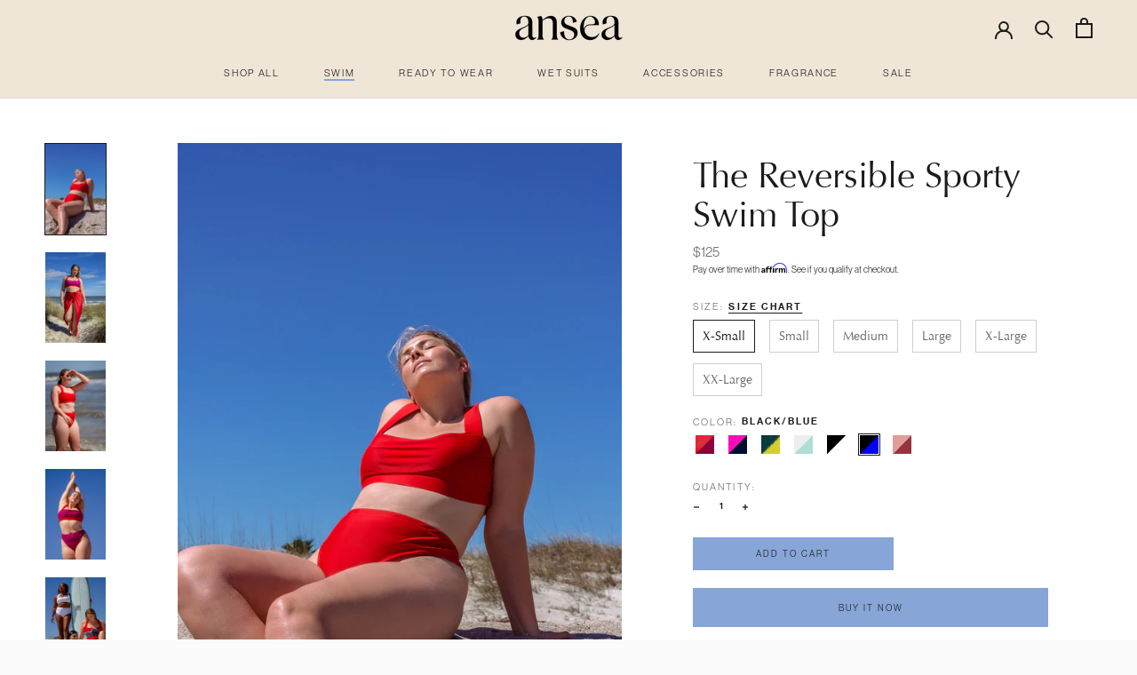

--- FILE ---
content_type: text/html; charset=utf-8
request_url: https://ansea.co/collections/swim/products/sporty-top?variant=31664773103719
body_size: 35806
content:
<!doctype html>

<html class="no-js" lang="en">
<head>
  <meta name="facebook-domain-verification" content="96iaf3f0wf0wnhi66txtbkhy2h3voi" />
  <meta name="p:domain_verify" content="undefined"/>
    <meta charset="utf-8">
    <meta http-equiv="X-UA-Compatible" content="IE=edge,chrome=1">
    <meta name="viewport" content="width=device-width, initial-scale=1.0, height=device-height, minimum-scale=1.0, user-scalable=0">
    <meta name="theme-color" content="">
  
  <meta name="p:domain_verify" content="fa8e15905d8faa03989f62bf357c757c"/>

    <title>
        Ansea Reversible Sporty Bikini Top &ndash; ansea
    </title><meta name="description" content="The Ansea Reversible Sporty Top is secure and comfortable enough to take a beating in the water and provide ample support for a morning beach run."><link rel="canonical" href="https://ansea.co/products/sporty-top"><link rel="shortcut icon" href="//ansea.co/cdn/shop/files/ansea_favicon_white_final_32x32.png?v=1613717810" type="image/png"><meta property="og:type" content="product">
  <meta property="og:title" content="The Reversible Sporty Swim Top"><meta property="og:image" content="http://ansea.co/cdn/shop/products/AnseaAmelia-41.jpg?v=1623940884">
    <meta property="og:image:secure_url" content="https://ansea.co/cdn/shop/products/AnseaAmelia-41.jpg?v=1623940884">
    <meta property="og:image:width" content="3182">
    <meta property="og:image:height" content="4771"><meta property="product:price:amount" content="125.00">
  <meta property="product:price:currency" content="USD"><meta property="og:description" content="The Ansea Reversible Sporty Top is secure and comfortable enough to take a beating in the water and provide ample support for a morning beach run."><meta property="og:url" content="https://ansea.co/products/sporty-top">
<meta property="og:site_name" content="ansea"><meta name="twitter:card" content="summary"><meta name="twitter:title" content="The Reversible Sporty Swim Top">
  <meta name="twitter:description" content="Super-stretchy Grosgrain shoulder straps keep the Reversible Sporty Top secure and comfortable enough to take a beating in the water and provide ample support for a morning beach run.  Did we mention this bikini top is reversible? It truly does it all. • 78% recycled polyester, 22% elastic • Econyl® Regenerated Nylon • Do not bleach, hand wash with cold water, lay flat to dry • Made in New York City • Lana is 5’10.5” with 34” bust, 25&quot; waist, 35&quot; hips wearing a size Small Best enjoyed close to water. ﻿Fit ﻿True to size Free Shipping and Returns We believe the best way to find the things you love is in the comfort of your home — no stark fluorescent lights or fitting-room mirrors. Take your time, find your new favorites. If you don&#39;t love them, send them back.">
  <meta name="twitter:image" content="https://ansea.co/cdn/shop/products/AnseaAmelia-41_600x600_crop_center.jpg?v=1623940884">

  <script src="https://cdnjs.cloudflare.com/ajax/libs/jquery/3.2.1/jquery.min.js"></script>
    

    <!-- starapps_scripts_start -->
<!-- This code is automatically managed by StarApps Studio -->
<!-- Please contact support@starapps.studio for any help -->
<script type="application/json" sa-product-json="true">
          {
            "id": 4427995349095,
            "title": "The Reversible Sporty Swim Top",
            "handle": "sporty-top","product_images": [{ "id":29846445392071,"src":"\/\/ansea.co\/cdn\/shop\/products\/AnseaAmelia-41.jpg?v=1623940884" }  ,  { "id":29846446375111,"src":"\/\/ansea.co\/cdn\/shop\/products\/AnseaAmelia-49_229f59d9-f4bb-4ea0-a152-e2f7a1506d2e.jpg?v=1623940884" }  ,  { "id":29846447915207,"src":"\/\/ansea.co\/cdn\/shop\/products\/AnseaAmelia-75.jpg?v=1623940884" }  ,  { "id":29846446407879,"src":"\/\/ansea.co\/cdn\/shop\/products\/AnseaAmelia-70.jpg?v=1623940884" }  ,  { "id":29846448898247,"src":"\/\/ansea.co\/cdn\/shop\/products\/AnseaAmelia-76.jpg?v=1623940884" }  ,  { "id":29846463512775,"src":"\/\/ansea.co\/cdn\/shop\/products\/SHOT25_SPORTY-TOP_RED-CRANBERRY_CARVICO_ECONYL-SWIM_FRONT_REVERSE.png?v=1623940884" }  ,  { "id":29846463545543,"src":"\/\/ansea.co\/cdn\/shop\/products\/SHOT26_SPORTY-TOP_RED-CRANBERRY_CARVICO_ECONYL-SWIM_FRONT.png?v=1623940884" }  ,  { "id":29419939037383,"src":"\/\/ansea.co\/cdn\/shop\/products\/edited20210321_ANSEA_HI_MARKWELSH_CAM_2_401.jpg?v=1623940884" }  ,  { "id":29417917448391,"src":"\/\/ansea.co\/cdn\/shop\/products\/SHOT27_SPORTY-TOP_HOT-PINK-NAVY_CARVICO_ECONYL-SWIM_FRONT_REVERSE.png?v=1623940884" }  ,  { "id":29405577773255,"src":"\/\/ansea.co\/cdn\/shop\/products\/AnseaAmelia-29copy.jpg?v=1623940884" }  ,  { "id":29417917481159,"src":"\/\/ansea.co\/cdn\/shop\/products\/SHOT28_SPORTY-TOP_HOT-PINK-NAVY_CARVICO_ECONYL-SWIM_FRONT_REVERSE.png?v=1623940884" }  ,  { "id":29405579706567,"src":"\/\/ansea.co\/cdn\/shop\/products\/AnseaAmelia-21.jpg?v=1623940884" }  ,  { "id":29405670015175,"src":"\/\/ansea.co\/cdn\/shop\/products\/edited210321_ANSEA_Oahu_SL_4837.jpg?v=1623940884" }  ,  { "id":29401844121799,"src":"\/\/ansea.co\/cdn\/shop\/products\/210320_ANSEA_Oahu_SL_9994_e4ac085e-f7c0-42ad-8cbb-111271f36e1d.jpg?v=1623940884" }  ,  { "id":29401844383943,"src":"\/\/ansea.co\/cdn\/shop\/products\/AnseaAmelia-68_0a057744-ce65-46a4-a8df-ca0ea05a66ee.jpg?v=1623940884" }  ,  { "id":29401844154567,"src":"\/\/ansea.co\/cdn\/shop\/products\/20210320_ANSEA_HI_MARKWELSH_CAM_1_1935.jpg?v=1623940884" }  ,  { "id":29401844482247,"src":"\/\/ansea.co\/cdn\/shop\/products\/A7R00096.jpg?v=1623940884" }  ,  { "id":28888178884807,"src":"\/\/ansea.co\/cdn\/shop\/products\/sportytopmint.jpg?v=1623940884" }  ,  { "id":15405341868135,"src":"\/\/ansea.co\/cdn\/shop\/products\/Look11_The-Sporty-Top_Mint.png?v=1623940884" }  ,  { "id":15405342294119,"src":"\/\/ansea.co\/cdn\/shop\/products\/Look12_The-Sporty-Top_White.png?v=1623940884" }  ,  { "id":15405338951783,"src":"\/\/ansea.co\/cdn\/shop\/products\/Look12_The-Sporty-Top_White_Look12_The-Cheeky-Bottom_White_Front_2ed12163-0fd1-4895-98d9-103e64bf05a4.jpg?v=1623940884" }  ,  { "id":15405338591335,"src":"\/\/ansea.co\/cdn\/shop\/products\/Look11_The-Sporty-Top_Mint_Look11_The-Cheeky-Bottom_Mint_Back_fac204f6-94b3-499a-a203-603a95554690.jpg?v=1623940884" }  ,  { "id":15405342818407,"src":"\/\/ansea.co\/cdn\/shop\/products\/Look12_The-Sporty-Top_White_Look12_The-Cheeky-Bottom_White_Back_321a156d-9cc1-44a5-a6f7-59308384b009.jpg?v=1623940884" }  ,  { "id":15405338656871,"src":"\/\/ansea.co\/cdn\/shop\/products\/Look11_The-Sporty-Top_Mint_Detail.jpg?v=1623940884" }  ,  { "id":15405338919015,"src":"\/\/ansea.co\/cdn\/shop\/products\/Look12_The-Sporty-Top_White_Detail.jpg?v=1623940884" }  ,  { "id":15405344030823,"src":"\/\/ansea.co\/cdn\/shop\/products\/ANS09862_60388023-573e-4d47-af8c-cf2f821b8dd9.jpg?v=1623940884" }  ,  { "id":15405344555111,"src":"\/\/ansea.co\/cdn\/shop\/products\/ANS07487_b8139137-b7f9-42e9-9d8a-30588b9edbd9.jpg?v=1623940884" }  ,  { "id":28888184029383,"src":"\/\/ansea.co\/cdn\/shop\/products\/sportytoppink.jpg?v=1623940884" }  ,  { "id":15405398982759,"src":"\/\/ansea.co\/cdn\/shop\/products\/Look13_The-Sporty-Top_Ampolla.png?v=1623940884" }  ,  { "id":15405399048295,"src":"\/\/ansea.co\/cdn\/shop\/products\/Look14_The-Sporty-Top_Nairobi.png?v=1623940884" }  ,  { "id":15405397966951,"src":"\/\/ansea.co\/cdn\/shop\/products\/Look14_The-Sporty-Top_Nairobi_Look14_The-Cheeky-Bottom_Nairobi_Front_f1343eab-dc2f-47d6-903e-1d3cde96cc7d.jpg?v=1623940884" }  ,  { "id":15405397213287,"src":"\/\/ansea.co\/cdn\/shop\/products\/Look13_The-Sporty-Top_Ampolla_Look13_The-Cheeky-Bottom_Ampolla_Back_09c152ec-10b5-4f07-988f-2f4ff788054c.jpg?v=1623940884" }  ,  { "id":15405397999719,"src":"\/\/ansea.co\/cdn\/shop\/products\/Look14_The-Sporty-Top_Nairobi_Look14_The-Cheeky-Bottom_Nairobi_Back_c8b3bed3-19b6-4b77-bb08-f04691be1477.jpg?v=1623940884" }  ,  { "id":15405384335463,"src":"\/\/ansea.co\/cdn\/shop\/products\/Look13_The-Sporty-Top_Ampolla_Look13_The-Cheeky-Bottom_Ampolla_Front_0eab3552-fedf-4966-af81-8b601cd2470d.jpg?v=1623940884" }  ,  { "id":15405397246055,"src":"\/\/ansea.co\/cdn\/shop\/products\/Look13_The-Sporty-Top_Ampolla_Detail.jpg?v=1623940884" }  ,  { "id":15405398032487,"src":"\/\/ansea.co\/cdn\/shop\/products\/Look14_The-Sporty-Top_Nairobi_Detail.jpg?v=1623940884" }  ,  { "id":13978331578471,"src":"\/\/ansea.co\/cdn\/shop\/products\/ANS05247.jpg?v=1623940884" }  ,  { "id":13978302414951,"src":"\/\/ansea.co\/cdn\/shop\/products\/Look15_The-Sporty-Top_Blue.png?v=1623940884" }  ,  { "id":13978302447719,"src":"\/\/ansea.co\/cdn\/shop\/products\/Look16_The-Sporty-Top_Black.png?v=1623940884" }  ,  { "id":13978333184103,"src":"\/\/ansea.co\/cdn\/shop\/products\/ANS06402.jpg?v=1623940884" }  ,  { "id":13978313195623,"src":"\/\/ansea.co\/cdn\/shop\/products\/Look15_The-Sporty-Top_Blue_Look15_The-Cheeky-Bottom_Blue_Front_c5371ddd-a417-483e-9f1a-f63006e14faf.jpg?v=1623940884" }  ,  { "id":13978313326695,"src":"\/\/ansea.co\/cdn\/shop\/products\/Look16_The-Sporty-Top_Black_Look16_The-Cheeky-Bottom_Black_Front_fd22b82b-b3cc-4fd9-96e8-9e5087aedb35.jpg?v=1623940884" }  ,  { "id":13978313162855,"src":"\/\/ansea.co\/cdn\/shop\/products\/Look15_The-Sporty-Top_Blue_Look15_The-Cheeky-Bottom_Blue_Back_dae114b4-a5b2-456b-9b44-b5706c861106.jpg?v=1623940884" }  ,  { "id":13978313261159,"src":"\/\/ansea.co\/cdn\/shop\/products\/Look16_The-Sporty-Top_Black_Look16_The-Cheeky-Bottom_Black_Back_a3a11b5b-3c4c-42b4-bb69-9069030f94eb.jpg?v=1623940884" }  ,  { "id":13978313097319,"src":"\/\/ansea.co\/cdn\/shop\/products\/Look15_The-Sporty-Top_Blue_Detail.jpg?v=1623940884" }  ,  { "id":13923397468263,"src":"\/\/ansea.co\/cdn\/shop\/products\/ANS03334.jpg?v=1623940884" }  ,  { "id":13923397206119,"src":"\/\/ansea.co\/cdn\/shop\/products\/Look10_The-Sporty-Top_Black.png?v=1623940884" }  ,  { "id":13923397238887,"src":"\/\/ansea.co\/cdn\/shop\/products\/Look9_The-Sporty-Top_White.png?v=1623940884" }  ,  { "id":13923397501031,"src":"\/\/ansea.co\/cdn\/shop\/products\/ANS03302.jpg?v=1623940884" }  ,  { "id":13923397533799,"src":"\/\/ansea.co\/cdn\/shop\/products\/ANS02947.jpg?v=1623940884" }  ,  { "id":13923397271655,"src":"\/\/ansea.co\/cdn\/shop\/products\/Look10_The-Sporty-Top_Black_Look10_The-Cheeky-Bottom_Black_Front.jpg?v=1623940884" }  ,  { "id":13923397304423,"src":"\/\/ansea.co\/cdn\/shop\/products\/Look9_The-Sporty-Top_White_Look9_The-Cheeky-Bottom_White_Front.jpg?v=1623940884" }  ,  { "id":13923397337191,"src":"\/\/ansea.co\/cdn\/shop\/products\/Look10_The-Sporty-Top_Black_Look10_The-Cheeky-Bottom_Black_Back.jpg?v=1623940884" }  ,  { "id":13923397369959,"src":"\/\/ansea.co\/cdn\/shop\/products\/Look9_The-Sporty-Top_White_Look9_The-Cheeky-Bottom_White_Back.jpg?v=1623940884" }  ,  { "id":13923397402727,"src":"\/\/ansea.co\/cdn\/shop\/products\/Look10_The-Sporty-Top_Black_Detail.jpg?v=1623940884" }  ,  { "id":13923397435495,"src":"\/\/ansea.co\/cdn\/shop\/products\/Look9_The-Sporty-Top_White_Detail.jpg?v=1623940884" }  ,  { "id":15405344489575,"src":"\/\/ansea.co\/cdn\/shop\/products\/ANS02152_8b0d3bc7-7ff6-4e64-b875-d9406b2b21b2.jpg?v=1623940884" }  ],
            "media": [{"alt":null,"id":22117700567239,"position":1,"preview_image":{"aspect_ratio":0.667,"height":4771,"width":3182,"src":"\/\/ansea.co\/cdn\/shop\/products\/AnseaAmelia-41.jpg?v=1623940884"},"aspect_ratio":0.667,"height":4771,"media_type":"image","src":"\/\/ansea.co\/cdn\/shop\/products\/AnseaAmelia-41.jpg?v=1623940884","width":3182},{"alt":null,"id":22117701943495,"position":2,"preview_image":{"aspect_ratio":0.667,"height":4771,"width":3182,"src":"\/\/ansea.co\/cdn\/shop\/products\/AnseaAmelia-49_229f59d9-f4bb-4ea0-a152-e2f7a1506d2e.jpg?v=1623940884"},"aspect_ratio":0.667,"height":4771,"media_type":"image","src":"\/\/ansea.co\/cdn\/shop\/products\/AnseaAmelia-49_229f59d9-f4bb-4ea0-a152-e2f7a1506d2e.jpg?v=1623940884","width":3182},{"alt":null,"id":22117703581895,"position":3,"preview_image":{"aspect_ratio":0.667,"height":4771,"width":3182,"src":"\/\/ansea.co\/cdn\/shop\/products\/AnseaAmelia-75.jpg?v=1623940884"},"aspect_ratio":0.667,"height":4771,"media_type":"image","src":"\/\/ansea.co\/cdn\/shop\/products\/AnseaAmelia-75.jpg?v=1623940884","width":3182},{"alt":null,"id":22117702435015,"position":4,"preview_image":{"aspect_ratio":0.667,"height":4771,"width":3182,"src":"\/\/ansea.co\/cdn\/shop\/products\/AnseaAmelia-70.jpg?v=1623940884"},"aspect_ratio":0.667,"height":4771,"media_type":"image","src":"\/\/ansea.co\/cdn\/shop\/products\/AnseaAmelia-70.jpg?v=1623940884","width":3182},{"alt":null,"id":22117704892615,"position":5,"preview_image":{"aspect_ratio":0.667,"height":4771,"width":3182,"src":"\/\/ansea.co\/cdn\/shop\/products\/AnseaAmelia-76.jpg?v=1623940884"},"aspect_ratio":0.667,"height":4771,"media_type":"image","src":"\/\/ansea.co\/cdn\/shop\/products\/AnseaAmelia-76.jpg?v=1623940884","width":3182},{"alt":null,"id":22117719376071,"position":6,"preview_image":{"aspect_ratio":0.85,"height":1176,"width":1000,"src":"\/\/ansea.co\/cdn\/shop\/products\/SHOT25_SPORTY-TOP_RED-CRANBERRY_CARVICO_ECONYL-SWIM_FRONT_REVERSE.png?v=1623940884"},"aspect_ratio":0.85,"height":1176,"media_type":"image","src":"\/\/ansea.co\/cdn\/shop\/products\/SHOT25_SPORTY-TOP_RED-CRANBERRY_CARVICO_ECONYL-SWIM_FRONT_REVERSE.png?v=1623940884","width":1000},{"alt":null,"id":22117719408839,"position":7,"preview_image":{"aspect_ratio":0.85,"height":1176,"width":1000,"src":"\/\/ansea.co\/cdn\/shop\/products\/SHOT26_SPORTY-TOP_RED-CRANBERRY_CARVICO_ECONYL-SWIM_FRONT.png?v=1623940884"},"aspect_ratio":0.85,"height":1176,"media_type":"image","src":"\/\/ansea.co\/cdn\/shop\/products\/SHOT26_SPORTY-TOP_RED-CRANBERRY_CARVICO_ECONYL-SWIM_FRONT.png?v=1623940884","width":1000},{"alt":null,"id":21683717374151,"position":8,"preview_image":{"aspect_ratio":0.667,"height":4771,"width":3182,"src":"\/\/ansea.co\/cdn\/shop\/products\/edited20210321_ANSEA_HI_MARKWELSH_CAM_2_401.jpg?v=1623940884"},"aspect_ratio":0.667,"height":4771,"media_type":"image","src":"\/\/ansea.co\/cdn\/shop\/products\/edited20210321_ANSEA_HI_MARKWELSH_CAM_2_401.jpg?v=1623940884","width":3182},{"alt":null,"id":21681667014855,"position":9,"preview_image":{"aspect_ratio":0.85,"height":1176,"width":1000,"src":"\/\/ansea.co\/cdn\/shop\/products\/SHOT27_SPORTY-TOP_HOT-PINK-NAVY_CARVICO_ECONYL-SWIM_FRONT_REVERSE.png?v=1623940884"},"aspect_ratio":0.85,"height":1176,"media_type":"image","src":"\/\/ansea.co\/cdn\/shop\/products\/SHOT27_SPORTY-TOP_HOT-PINK-NAVY_CARVICO_ECONYL-SWIM_FRONT_REVERSE.png?v=1623940884","width":1000},{"alt":null,"id":21669103698119,"position":10,"preview_image":{"aspect_ratio":0.667,"height":4771,"width":3182,"src":"\/\/ansea.co\/cdn\/shop\/products\/AnseaAmelia-29copy.jpg?v=1623940884"},"aspect_ratio":0.667,"height":4771,"media_type":"image","src":"\/\/ansea.co\/cdn\/shop\/products\/AnseaAmelia-29copy.jpg?v=1623940884","width":3182},{"alt":null,"id":21681667047623,"position":11,"preview_image":{"aspect_ratio":0.85,"height":1176,"width":1000,"src":"\/\/ansea.co\/cdn\/shop\/products\/SHOT28_SPORTY-TOP_HOT-PINK-NAVY_CARVICO_ECONYL-SWIM_FRONT_REVERSE.png?v=1623940884"},"aspect_ratio":0.85,"height":1176,"media_type":"image","src":"\/\/ansea.co\/cdn\/shop\/products\/SHOT28_SPORTY-TOP_HOT-PINK-NAVY_CARVICO_ECONYL-SWIM_FRONT_REVERSE.png?v=1623940884","width":1000},{"alt":null,"id":21669105533127,"position":12,"preview_image":{"aspect_ratio":0.667,"height":4771,"width":3182,"src":"\/\/ansea.co\/cdn\/shop\/products\/AnseaAmelia-21.jpg?v=1623940884"},"aspect_ratio":0.667,"height":4771,"media_type":"image","src":"\/\/ansea.co\/cdn\/shop\/products\/AnseaAmelia-21.jpg?v=1623940884","width":3182},{"alt":null,"id":21669195972807,"position":13,"preview_image":{"aspect_ratio":0.667,"height":4771,"width":3182,"src":"\/\/ansea.co\/cdn\/shop\/products\/edited210321_ANSEA_Oahu_SL_4837.jpg?v=1623940884"},"aspect_ratio":0.667,"height":4771,"media_type":"image","src":"\/\/ansea.co\/cdn\/shop\/products\/edited210321_ANSEA_Oahu_SL_4837.jpg?v=1623940884","width":3182},{"alt":null,"id":21665294254279,"position":14,"preview_image":{"aspect_ratio":0.667,"height":2048,"width":1365,"src":"\/\/ansea.co\/cdn\/shop\/products\/210320_ANSEA_Oahu_SL_9994_e4ac085e-f7c0-42ad-8cbb-111271f36e1d.jpg?v=1623940884"},"aspect_ratio":0.667,"height":2048,"media_type":"image","src":"\/\/ansea.co\/cdn\/shop\/products\/210320_ANSEA_Oahu_SL_9994_e4ac085e-f7c0-42ad-8cbb-111271f36e1d.jpg?v=1623940884","width":1365},{"alt":null,"id":21665294549191,"position":15,"preview_image":{"aspect_ratio":0.667,"height":4771,"width":3182,"src":"\/\/ansea.co\/cdn\/shop\/products\/AnseaAmelia-68_0a057744-ce65-46a4-a8df-ca0ea05a66ee.jpg?v=1623940884"},"aspect_ratio":0.667,"height":4771,"media_type":"image","src":"\/\/ansea.co\/cdn\/shop\/products\/AnseaAmelia-68_0a057744-ce65-46a4-a8df-ca0ea05a66ee.jpg?v=1623940884","width":3182},{"alt":null,"id":21665294319815,"position":16,"preview_image":{"aspect_ratio":1.5,"height":1365,"width":2048,"src":"\/\/ansea.co\/cdn\/shop\/products\/20210320_ANSEA_HI_MARKWELSH_CAM_1_1935.jpg?v=1623940884"},"aspect_ratio":1.5,"height":1365,"media_type":"image","src":"\/\/ansea.co\/cdn\/shop\/products\/20210320_ANSEA_HI_MARKWELSH_CAM_1_1935.jpg?v=1623940884","width":2048},{"alt":null,"id":21665294680263,"position":17,"preview_image":{"aspect_ratio":0.667,"height":5168,"width":3448,"src":"\/\/ansea.co\/cdn\/shop\/products\/A7R00096.jpg?v=1623940884"},"aspect_ratio":0.667,"height":5168,"media_type":"image","src":"\/\/ansea.co\/cdn\/shop\/products\/A7R00096.jpg?v=1623940884","width":3448},{"alt":null,"id":21143291953351,"position":18,"preview_image":{"aspect_ratio":0.667,"height":3976,"width":2652,"src":"\/\/ansea.co\/cdn\/shop\/products\/sportytopmint.jpg?v=1623940884"},"aspect_ratio":0.667,"height":3976,"media_type":"image","src":"\/\/ansea.co\/cdn\/shop\/products\/sportytopmint.jpg?v=1623940884","width":2652},{"alt":null,"id":7569013276775,"position":19,"preview_image":{"aspect_ratio":0.85,"height":1176,"width":1000,"src":"\/\/ansea.co\/cdn\/shop\/products\/Look11_The-Sporty-Top_Mint.png?v=1623940884"},"aspect_ratio":0.85,"height":1176,"media_type":"image","src":"\/\/ansea.co\/cdn\/shop\/products\/Look11_The-Sporty-Top_Mint.png?v=1623940884","width":1000},{"alt":null,"id":7569013637223,"position":20,"preview_image":{"aspect_ratio":0.85,"height":1176,"width":1000,"src":"\/\/ansea.co\/cdn\/shop\/products\/Look12_The-Sporty-Top_White.png?v=1623940884"},"aspect_ratio":0.85,"height":1176,"media_type":"image","src":"\/\/ansea.co\/cdn\/shop\/products\/Look12_The-Sporty-Top_White.png?v=1623940884","width":1000},{"alt":null,"id":7569010360423,"position":21,"preview_image":{"aspect_ratio":0.85,"height":4468,"width":3799,"src":"\/\/ansea.co\/cdn\/shop\/products\/Look12_The-Sporty-Top_White_Look12_The-Cheeky-Bottom_White_Front_2ed12163-0fd1-4895-98d9-103e64bf05a4.jpg?v=1623940884"},"aspect_ratio":0.85,"height":4468,"media_type":"image","src":"\/\/ansea.co\/cdn\/shop\/products\/Look12_The-Sporty-Top_White_Look12_The-Cheeky-Bottom_White_Front_2ed12163-0fd1-4895-98d9-103e64bf05a4.jpg?v=1623940884","width":3799},{"alt":null,"id":7569009999975,"position":22,"preview_image":{"aspect_ratio":0.85,"height":4468,"width":3799,"src":"\/\/ansea.co\/cdn\/shop\/products\/Look11_The-Sporty-Top_Mint_Look11_The-Cheeky-Bottom_Mint_Back_fac204f6-94b3-499a-a203-603a95554690.jpg?v=1623940884"},"aspect_ratio":0.85,"height":4468,"media_type":"image","src":"\/\/ansea.co\/cdn\/shop\/products\/Look11_The-Sporty-Top_Mint_Look11_The-Cheeky-Bottom_Mint_Back_fac204f6-94b3-499a-a203-603a95554690.jpg?v=1623940884","width":3799},{"alt":null,"id":7569014227047,"position":23,"preview_image":{"aspect_ratio":0.85,"height":4705,"width":4000,"src":"\/\/ansea.co\/cdn\/shop\/products\/Look12_The-Sporty-Top_White_Look12_The-Cheeky-Bottom_White_Back_321a156d-9cc1-44a5-a6f7-59308384b009.jpg?v=1623940884"},"aspect_ratio":0.85,"height":4705,"media_type":"image","src":"\/\/ansea.co\/cdn\/shop\/products\/Look12_The-Sporty-Top_White_Look12_The-Cheeky-Bottom_White_Back_321a156d-9cc1-44a5-a6f7-59308384b009.jpg?v=1623940884","width":4000},{"alt":null,"id":7569009967207,"position":24,"preview_image":{"aspect_ratio":0.85,"height":4468,"width":3799,"src":"\/\/ansea.co\/cdn\/shop\/products\/Look11_The-Sporty-Top_Mint_Detail.jpg?v=1623940884"},"aspect_ratio":0.85,"height":4468,"media_type":"image","src":"\/\/ansea.co\/cdn\/shop\/products\/Look11_The-Sporty-Top_Mint_Detail.jpg?v=1623940884","width":3799},{"alt":null,"id":7569010327655,"position":25,"preview_image":{"aspect_ratio":0.85,"height":4468,"width":3799,"src":"\/\/ansea.co\/cdn\/shop\/products\/Look12_The-Sporty-Top_White_Detail.jpg?v=1623940884"},"aspect_ratio":0.85,"height":4468,"media_type":"image","src":"\/\/ansea.co\/cdn\/shop\/products\/Look12_The-Sporty-Top_White_Detail.jpg?v=1623940884","width":3799},{"alt":null,"id":7569015504999,"position":26,"preview_image":{"aspect_ratio":1.499,"height":2652,"width":3976,"src":"\/\/ansea.co\/cdn\/shop\/products\/ANS09862_60388023-573e-4d47-af8c-cf2f821b8dd9.jpg?v=1623940884"},"aspect_ratio":1.499,"height":2652,"media_type":"image","src":"\/\/ansea.co\/cdn\/shop\/products\/ANS09862_60388023-573e-4d47-af8c-cf2f821b8dd9.jpg?v=1623940884","width":3976},{"alt":null,"id":7569015472231,"position":27,"preview_image":{"aspect_ratio":1.499,"height":2652,"width":3976,"src":"\/\/ansea.co\/cdn\/shop\/products\/ANS07487_b8139137-b7f9-42e9-9d8a-30588b9edbd9.jpg?v=1623940884"},"aspect_ratio":1.499,"height":2652,"media_type":"image","src":"\/\/ansea.co\/cdn\/shop\/products\/ANS07487_b8139137-b7f9-42e9-9d8a-30588b9edbd9.jpg?v=1623940884","width":3976},{"alt":null,"id":21143297163463,"position":28,"preview_image":{"aspect_ratio":0.667,"height":3976,"width":2652,"src":"\/\/ansea.co\/cdn\/shop\/products\/sportytoppink.jpg?v=1623940884"},"aspect_ratio":0.667,"height":3976,"media_type":"image","src":"\/\/ansea.co\/cdn\/shop\/products\/sportytoppink.jpg?v=1623940884","width":2652},{"alt":null,"id":7569070424167,"position":29,"preview_image":{"aspect_ratio":0.85,"height":1176,"width":1000,"src":"\/\/ansea.co\/cdn\/shop\/products\/Look13_The-Sporty-Top_Ampolla.png?v=1623940884"},"aspect_ratio":0.85,"height":1176,"media_type":"image","src":"\/\/ansea.co\/cdn\/shop\/products\/Look13_The-Sporty-Top_Ampolla.png?v=1623940884","width":1000},{"alt":null,"id":7569070522471,"position":30,"preview_image":{"aspect_ratio":0.85,"height":1176,"width":1000,"src":"\/\/ansea.co\/cdn\/shop\/products\/Look14_The-Sporty-Top_Nairobi.png?v=1623940884"},"aspect_ratio":0.85,"height":1176,"media_type":"image","src":"\/\/ansea.co\/cdn\/shop\/products\/Look14_The-Sporty-Top_Nairobi.png?v=1623940884","width":1000},{"alt":null,"id":7569069375591,"position":31,"preview_image":{"aspect_ratio":0.85,"height":4468,"width":3800,"src":"\/\/ansea.co\/cdn\/shop\/products\/Look14_The-Sporty-Top_Nairobi_Look14_The-Cheeky-Bottom_Nairobi_Front_f1343eab-dc2f-47d6-903e-1d3cde96cc7d.jpg?v=1623940884"},"aspect_ratio":0.85,"height":4468,"media_type":"image","src":"\/\/ansea.co\/cdn\/shop\/products\/Look14_The-Sporty-Top_Nairobi_Look14_The-Cheeky-Bottom_Nairobi_Front_f1343eab-dc2f-47d6-903e-1d3cde96cc7d.jpg?v=1623940884","width":3800},{"alt":null,"id":7569068654695,"position":32,"preview_image":{"aspect_ratio":0.85,"height":4468,"width":3799,"src":"\/\/ansea.co\/cdn\/shop\/products\/Look13_The-Sporty-Top_Ampolla_Look13_The-Cheeky-Bottom_Ampolla_Back_09c152ec-10b5-4f07-988f-2f4ff788054c.jpg?v=1623940884"},"aspect_ratio":0.85,"height":4468,"media_type":"image","src":"\/\/ansea.co\/cdn\/shop\/products\/Look13_The-Sporty-Top_Ampolla_Look13_The-Cheeky-Bottom_Ampolla_Back_09c152ec-10b5-4f07-988f-2f4ff788054c.jpg?v=1623940884","width":3799},{"alt":null,"id":7569069342823,"position":33,"preview_image":{"aspect_ratio":0.85,"height":4468,"width":3800,"src":"\/\/ansea.co\/cdn\/shop\/products\/Look14_The-Sporty-Top_Nairobi_Look14_The-Cheeky-Bottom_Nairobi_Back_c8b3bed3-19b6-4b77-bb08-f04691be1477.jpg?v=1623940884"},"aspect_ratio":0.85,"height":4468,"media_type":"image","src":"\/\/ansea.co\/cdn\/shop\/products\/Look14_The-Sporty-Top_Nairobi_Look14_The-Cheeky-Bottom_Nairobi_Back_c8b3bed3-19b6-4b77-bb08-f04691be1477.jpg?v=1623940884","width":3800},{"alt":null,"id":7569055809639,"position":34,"preview_image":{"aspect_ratio":0.85,"height":4468,"width":3800,"src":"\/\/ansea.co\/cdn\/shop\/products\/Look13_The-Sporty-Top_Ampolla_Look13_The-Cheeky-Bottom_Ampolla_Front_0eab3552-fedf-4966-af81-8b601cd2470d.jpg?v=1623940884"},"aspect_ratio":0.85,"height":4468,"media_type":"image","src":"\/\/ansea.co\/cdn\/shop\/products\/Look13_The-Sporty-Top_Ampolla_Look13_The-Cheeky-Bottom_Ampolla_Front_0eab3552-fedf-4966-af81-8b601cd2470d.jpg?v=1623940884","width":3800},{"alt":null,"id":7569068621927,"position":35,"preview_image":{"aspect_ratio":0.85,"height":4468,"width":3800,"src":"\/\/ansea.co\/cdn\/shop\/products\/Look13_The-Sporty-Top_Ampolla_Detail.jpg?v=1623940884"},"aspect_ratio":0.85,"height":4468,"media_type":"image","src":"\/\/ansea.co\/cdn\/shop\/products\/Look13_The-Sporty-Top_Ampolla_Detail.jpg?v=1623940884","width":3800},{"alt":null,"id":7569069310055,"position":36,"preview_image":{"aspect_ratio":0.85,"height":4468,"width":3799,"src":"\/\/ansea.co\/cdn\/shop\/products\/Look14_The-Sporty-Top_Nairobi_Detail.jpg?v=1623940884"},"aspect_ratio":0.85,"height":4468,"media_type":"image","src":"\/\/ansea.co\/cdn\/shop\/products\/Look14_The-Sporty-Top_Nairobi_Detail.jpg?v=1623940884","width":3799},{"alt":null,"id":6141459988583,"position":37,"preview_image":{"aspect_ratio":0.667,"height":3976,"width":2652,"src":"\/\/ansea.co\/cdn\/shop\/products\/ANS05247.jpg?v=1623940884"},"aspect_ratio":0.667,"height":3976,"media_type":"image","src":"\/\/ansea.co\/cdn\/shop\/products\/ANS05247.jpg?v=1623940884","width":2652},{"alt":null,"id":6141430825063,"position":38,"preview_image":{"aspect_ratio":0.85,"height":1176,"width":1000,"src":"\/\/ansea.co\/cdn\/shop\/products\/Look15_The-Sporty-Top_Blue.png?v=1623940884"},"aspect_ratio":0.85,"height":1176,"media_type":"image","src":"\/\/ansea.co\/cdn\/shop\/products\/Look15_The-Sporty-Top_Blue.png?v=1623940884","width":1000},{"alt":null,"id":6141430857831,"position":39,"preview_image":{"aspect_ratio":0.85,"height":1176,"width":1000,"src":"\/\/ansea.co\/cdn\/shop\/products\/Look16_The-Sporty-Top_Black.png?v=1623940884"},"aspect_ratio":0.85,"height":1176,"media_type":"image","src":"\/\/ansea.co\/cdn\/shop\/products\/Look16_The-Sporty-Top_Black.png?v=1623940884","width":1000},{"alt":null,"id":6141461594215,"position":40,"preview_image":{"aspect_ratio":1.499,"height":2652,"width":3976,"src":"\/\/ansea.co\/cdn\/shop\/products\/ANS06402.jpg?v=1623940884"},"aspect_ratio":1.499,"height":2652,"media_type":"image","src":"\/\/ansea.co\/cdn\/shop\/products\/ANS06402.jpg?v=1623940884","width":3976},{"alt":null,"id":6141441605735,"position":41,"preview_image":{"aspect_ratio":0.85,"height":4234,"width":3600,"src":"\/\/ansea.co\/cdn\/shop\/products\/Look15_The-Sporty-Top_Blue_Look15_The-Cheeky-Bottom_Blue_Front_c5371ddd-a417-483e-9f1a-f63006e14faf.jpg?v=1623940884"},"aspect_ratio":0.85,"height":4234,"media_type":"image","src":"\/\/ansea.co\/cdn\/shop\/products\/Look15_The-Sporty-Top_Blue_Look15_The-Cheeky-Bottom_Blue_Front_c5371ddd-a417-483e-9f1a-f63006e14faf.jpg?v=1623940884","width":3600},{"alt":null,"id":6141441736807,"position":42,"preview_image":{"aspect_ratio":0.85,"height":4234,"width":3600,"src":"\/\/ansea.co\/cdn\/shop\/products\/Look16_The-Sporty-Top_Black_Look16_The-Cheeky-Bottom_Black_Front_fd22b82b-b3cc-4fd9-96e8-9e5087aedb35.jpg?v=1623940884"},"aspect_ratio":0.85,"height":4234,"media_type":"image","src":"\/\/ansea.co\/cdn\/shop\/products\/Look16_The-Sporty-Top_Black_Look16_The-Cheeky-Bottom_Black_Front_fd22b82b-b3cc-4fd9-96e8-9e5087aedb35.jpg?v=1623940884","width":3600},{"alt":null,"id":6141441572967,"position":43,"preview_image":{"aspect_ratio":0.85,"height":4234,"width":3600,"src":"\/\/ansea.co\/cdn\/shop\/products\/Look15_The-Sporty-Top_Blue_Look15_The-Cheeky-Bottom_Blue_Back_dae114b4-a5b2-456b-9b44-b5706c861106.jpg?v=1623940884"},"aspect_ratio":0.85,"height":4234,"media_type":"image","src":"\/\/ansea.co\/cdn\/shop\/products\/Look15_The-Sporty-Top_Blue_Look15_The-Cheeky-Bottom_Blue_Back_dae114b4-a5b2-456b-9b44-b5706c861106.jpg?v=1623940884","width":3600},{"alt":null,"id":6141441671271,"position":44,"preview_image":{"aspect_ratio":0.85,"height":4233,"width":3600,"src":"\/\/ansea.co\/cdn\/shop\/products\/Look16_The-Sporty-Top_Black_Look16_The-Cheeky-Bottom_Black_Back_a3a11b5b-3c4c-42b4-bb69-9069030f94eb.jpg?v=1623940884"},"aspect_ratio":0.85,"height":4233,"media_type":"image","src":"\/\/ansea.co\/cdn\/shop\/products\/Look16_The-Sporty-Top_Black_Look16_The-Cheeky-Bottom_Black_Back_a3a11b5b-3c4c-42b4-bb69-9069030f94eb.jpg?v=1623940884","width":3600},{"alt":null,"id":6141441507431,"position":45,"preview_image":{"aspect_ratio":0.85,"height":4233,"width":3600,"src":"\/\/ansea.co\/cdn\/shop\/products\/Look15_The-Sporty-Top_Blue_Detail.jpg?v=1623940884"},"aspect_ratio":0.85,"height":4233,"media_type":"image","src":"\/\/ansea.co\/cdn\/shop\/products\/Look15_The-Sporty-Top_Blue_Detail.jpg?v=1623940884","width":3600},{"alt":null,"id":6086525943911,"position":46,"preview_image":{"aspect_ratio":0.667,"height":3976,"width":2652,"src":"\/\/ansea.co\/cdn\/shop\/products\/ANS03334.jpg?v=1623940884"},"aspect_ratio":0.667,"height":3976,"media_type":"image","src":"\/\/ansea.co\/cdn\/shop\/products\/ANS03334.jpg?v=1623940884","width":2652},{"alt":null,"id":6086525681767,"position":47,"preview_image":{"aspect_ratio":0.85,"height":1176,"width":1000,"src":"\/\/ansea.co\/cdn\/shop\/products\/Look10_The-Sporty-Top_Black.png?v=1623940884"},"aspect_ratio":0.85,"height":1176,"media_type":"image","src":"\/\/ansea.co\/cdn\/shop\/products\/Look10_The-Sporty-Top_Black.png?v=1623940884","width":1000},{"alt":null,"id":6086525714535,"position":48,"preview_image":{"aspect_ratio":0.85,"height":1176,"width":1000,"src":"\/\/ansea.co\/cdn\/shop\/products\/Look9_The-Sporty-Top_White.png?v=1623940884"},"aspect_ratio":0.85,"height":1176,"media_type":"image","src":"\/\/ansea.co\/cdn\/shop\/products\/Look9_The-Sporty-Top_White.png?v=1623940884","width":1000},{"alt":null,"id":6086525976679,"position":49,"preview_image":{"aspect_ratio":0.667,"height":3976,"width":2652,"src":"\/\/ansea.co\/cdn\/shop\/products\/ANS03302.jpg?v=1623940884"},"aspect_ratio":0.667,"height":3976,"media_type":"image","src":"\/\/ansea.co\/cdn\/shop\/products\/ANS03302.jpg?v=1623940884","width":2652},{"alt":null,"id":6086526009447,"position":50,"preview_image":{"aspect_ratio":0.667,"height":3976,"width":2652,"src":"\/\/ansea.co\/cdn\/shop\/products\/ANS02947.jpg?v=1623940884"},"aspect_ratio":0.667,"height":3976,"media_type":"image","src":"\/\/ansea.co\/cdn\/shop\/products\/ANS02947.jpg?v=1623940884","width":2652},{"alt":null,"id":6086525747303,"position":51,"preview_image":{"aspect_ratio":0.85,"height":4234,"width":3600,"src":"\/\/ansea.co\/cdn\/shop\/products\/Look10_The-Sporty-Top_Black_Look10_The-Cheeky-Bottom_Black_Front.jpg?v=1623940884"},"aspect_ratio":0.85,"height":4234,"media_type":"image","src":"\/\/ansea.co\/cdn\/shop\/products\/Look10_The-Sporty-Top_Black_Look10_The-Cheeky-Bottom_Black_Front.jpg?v=1623940884","width":3600},{"alt":null,"id":6086525780071,"position":52,"preview_image":{"aspect_ratio":0.85,"height":4234,"width":3600,"src":"\/\/ansea.co\/cdn\/shop\/products\/Look9_The-Sporty-Top_White_Look9_The-Cheeky-Bottom_White_Front.jpg?v=1623940884"},"aspect_ratio":0.85,"height":4234,"media_type":"image","src":"\/\/ansea.co\/cdn\/shop\/products\/Look9_The-Sporty-Top_White_Look9_The-Cheeky-Bottom_White_Front.jpg?v=1623940884","width":3600},{"alt":null,"id":6086525812839,"position":53,"preview_image":{"aspect_ratio":0.85,"height":4233,"width":3600,"src":"\/\/ansea.co\/cdn\/shop\/products\/Look10_The-Sporty-Top_Black_Look10_The-Cheeky-Bottom_Black_Back.jpg?v=1623940884"},"aspect_ratio":0.85,"height":4233,"media_type":"image","src":"\/\/ansea.co\/cdn\/shop\/products\/Look10_The-Sporty-Top_Black_Look10_The-Cheeky-Bottom_Black_Back.jpg?v=1623940884","width":3600},{"alt":null,"id":6086525845607,"position":54,"preview_image":{"aspect_ratio":0.85,"height":4234,"width":3600,"src":"\/\/ansea.co\/cdn\/shop\/products\/Look9_The-Sporty-Top_White_Look9_The-Cheeky-Bottom_White_Back.jpg?v=1623940884"},"aspect_ratio":0.85,"height":4234,"media_type":"image","src":"\/\/ansea.co\/cdn\/shop\/products\/Look9_The-Sporty-Top_White_Look9_The-Cheeky-Bottom_White_Back.jpg?v=1623940884","width":3600},{"alt":null,"id":6086525878375,"position":55,"preview_image":{"aspect_ratio":0.85,"height":4234,"width":3600,"src":"\/\/ansea.co\/cdn\/shop\/products\/Look10_The-Sporty-Top_Black_Detail.jpg?v=1623940884"},"aspect_ratio":0.85,"height":4234,"media_type":"image","src":"\/\/ansea.co\/cdn\/shop\/products\/Look10_The-Sporty-Top_Black_Detail.jpg?v=1623940884","width":3600},{"alt":null,"id":6086525911143,"position":56,"preview_image":{"aspect_ratio":0.85,"height":4233,"width":3600,"src":"\/\/ansea.co\/cdn\/shop\/products\/Look9_The-Sporty-Top_White_Detail.jpg?v=1623940884"},"aspect_ratio":0.85,"height":4233,"media_type":"image","src":"\/\/ansea.co\/cdn\/shop\/products\/Look9_The-Sporty-Top_White_Detail.jpg?v=1623940884","width":3600},{"alt":null,"id":7569015963751,"position":57,"preview_image":{"aspect_ratio":0.667,"height":3976,"width":2652,"src":"\/\/ansea.co\/cdn\/shop\/products\/ANS02152_8b0d3bc7-7ff6-4e64-b875-d9406b2b21b2.jpg?v=1623940884"},"aspect_ratio":0.667,"height":3976,"media_type":"image","src":"\/\/ansea.co\/cdn\/shop\/products\/ANS02152_8b0d3bc7-7ff6-4e64-b875-d9406b2b21b2.jpg?v=1623940884","width":2652}],"metafields": {},
            "vendor": "Ansea",
            "variants": [{"id":40273213587655,"title":"X-Small \/ Hyper Red\/Berry","option1":"X-Small","option2":"Hyper Red\/Berry","option3":null,"sku":"W-SS009-EC-RED-XS","requires_shipping":true,"taxable":true,"featured_image":{"id":29846445392071,"product_id":4427995349095,"position":1,"created_at":"2021-06-17T10:39:44-04:00","updated_at":"2021-06-17T10:41:24-04:00","alt":null,"width":3182,"height":4771,"src":"\/\/ansea.co\/cdn\/shop\/products\/AnseaAmelia-41.jpg?v=1623940884","variant_ids":[40273213587655,40273215750343,40273217978567,40273220501703,40273227481287,40273229414599]},"available":true,"name":"The Reversible Sporty Swim Top - X-Small \/ Hyper Red\/Berry","public_title":"X-Small \/ Hyper Red\/Berry","options":["X-Small","Hyper Red\/Berry"],"price":12500,"weight":454,"compare_at_price":null,"inventory_management":"shopify","barcode":"810040425189","featured_media":{"alt":null,"id":22117700567239,"position":1,"preview_image":{"aspect_ratio":0.667,"height":4771,"width":3182,"src":"\/\/ansea.co\/cdn\/shop\/products\/AnseaAmelia-41.jpg?v=1623940884"}},"requires_selling_plan":false,"selling_plan_allocations":[]},{"id":40051594395847,"title":"X-Small \/ Pink\/Navy","option1":"X-Small","option2":"Pink\/Navy","option3":null,"sku":"W-SS009-EC-PNK-XS","requires_shipping":true,"taxable":true,"featured_image":{"id":29419939037383,"product_id":4427995349095,"position":8,"created_at":"2021-05-25T12:10:15-04:00","updated_at":"2021-06-17T10:41:24-04:00","alt":null,"width":3182,"height":4771,"src":"\/\/ansea.co\/cdn\/shop\/products\/edited20210321_ANSEA_HI_MARKWELSH_CAM_2_401.jpg?v=1623940884","variant_ids":[40051594395847,40051614941383,40051616514247,40051617824967,40051628343495,40051629260999]},"available":false,"name":"The Reversible Sporty Swim Top - X-Small \/ Pink\/Navy","public_title":"X-Small \/ Pink\/Navy","options":["X-Small","Pink\/Navy"],"price":12500,"weight":454,"compare_at_price":null,"inventory_management":"shopify","barcode":"810040425240","featured_media":{"alt":null,"id":21683717374151,"position":8,"preview_image":{"aspect_ratio":0.667,"height":4771,"width":3182,"src":"\/\/ansea.co\/cdn\/shop\/products\/edited20210321_ANSEA_HI_MARKWELSH_CAM_2_401.jpg?v=1623940884"}},"requires_selling_plan":false,"selling_plan_allocations":[]},{"id":40049243029703,"title":"X-Small \/ Chartreuse\/Forest","option1":"X-Small","option2":"Chartreuse\/Forest","option3":null,"sku":"W-SS009-DS-GRN-XS","requires_shipping":true,"taxable":true,"featured_image":{"id":29401844121799,"product_id":4427995349095,"position":14,"created_at":"2021-05-24T10:14:22-04:00","updated_at":"2021-06-17T10:41:24-04:00","alt":null,"width":1365,"height":2048,"src":"\/\/ansea.co\/cdn\/shop\/products\/210320_ANSEA_Oahu_SL_9994_e4ac085e-f7c0-42ad-8cbb-111271f36e1d.jpg?v=1623940884","variant_ids":[40049243029703,40049248698567,40049249386695,40049249550535,40049249648839,40049249779911]},"available":true,"name":"The Reversible Sporty Swim Top - X-Small \/ Chartreuse\/Forest","public_title":"X-Small \/ Chartreuse\/Forest","options":["X-Small","Chartreuse\/Forest"],"price":12500,"weight":454,"compare_at_price":null,"inventory_management":"shopify","barcode":"810040425301","featured_media":{"alt":null,"id":21665294254279,"position":14,"preview_image":{"aspect_ratio":0.667,"height":2048,"width":1365,"src":"\/\/ansea.co\/cdn\/shop\/products\/210320_ANSEA_Oahu_SL_9994_e4ac085e-f7c0-42ad-8cbb-111271f36e1d.jpg?v=1623940884"}},"requires_selling_plan":false,"selling_plan_allocations":[]},{"id":32647862780007,"title":"X-Small \/ White\/Mint","option1":"X-Small","option2":"White\/Mint","option3":null,"sku":"W-SS009-EC-MNT-XS","requires_shipping":true,"taxable":true,"featured_image":{"id":28888178884807,"product_id":4427995349095,"position":18,"created_at":"2021-04-26T16:23:31-04:00","updated_at":"2021-06-17T10:41:24-04:00","alt":null,"width":2652,"height":3976,"src":"\/\/ansea.co\/cdn\/shop\/products\/sportytopmint.jpg?v=1623940884","variant_ids":[32647862780007,32647862976615,32647863205991,32647863664743,32647863926887,32647864385639]},"available":true,"name":"The Reversible Sporty Swim Top - X-Small \/ White\/Mint","public_title":"X-Small \/ White\/Mint","options":["X-Small","White\/Mint"],"price":12500,"weight":454,"compare_at_price":null,"inventory_management":"shopify","barcode":"810040421242","featured_media":{"alt":null,"id":21143291953351,"position":18,"preview_image":{"aspect_ratio":0.667,"height":3976,"width":2652,"src":"\/\/ansea.co\/cdn\/shop\/products\/sportytopmint.jpg?v=1623940884"}},"requires_selling_plan":false,"selling_plan_allocations":[]},{"id":31622545375335,"title":"X-Small \/ Black\/White","option1":"X-Small","option2":"Black\/White","option3":null,"sku":"W-SS009-EC-BLK-XS","requires_shipping":true,"taxable":true,"featured_image":{"id":13923397468263,"product_id":4427995349095,"position":46,"created_at":"2019-12-11T15:53:36-05:00","updated_at":"2021-06-17T10:41:24-04:00","alt":null,"width":2652,"height":3976,"src":"\/\/ansea.co\/cdn\/shop\/products\/ANS03334.jpg?v=1623940884","variant_ids":[31622545375335,31622545440871,31622545506407,31622545539175,31622545571943,31622545604711]},"available":false,"name":"The Reversible Sporty Swim Top - X-Small \/ Black\/White","public_title":"X-Small \/ Black\/White","options":["X-Small","Black\/White"],"price":12500,"weight":0,"compare_at_price":null,"inventory_management":"shopify","barcode":"810040421181","featured_media":{"alt":null,"id":6086525943911,"position":46,"preview_image":{"aspect_ratio":0.667,"height":3976,"width":2652,"src":"\/\/ansea.co\/cdn\/shop\/products\/ANS03334.jpg?v=1623940884"}},"requires_selling_plan":false,"selling_plan_allocations":[]},{"id":31664773103719,"title":"X-Small \/ Black\/Blue","option1":"X-Small","option2":"Black\/Blue","option3":null,"sku":"W-SS009-EC-BLU-XS","requires_shipping":true,"taxable":true,"featured_image":{"id":13978331578471,"product_id":4427995349095,"position":37,"created_at":"2019-12-16T17:03:58-05:00","updated_at":"2021-06-17T10:41:24-04:00","alt":null,"width":2652,"height":3976,"src":"\/\/ansea.co\/cdn\/shop\/products\/ANS05247.jpg?v=1623940884","variant_ids":[31664773103719,31664773169255,31664773202023,31664773267559,31664773300327,31664773333095]},"available":true,"name":"The Reversible Sporty Swim Top - X-Small \/ Black\/Blue","public_title":"X-Small \/ Black\/Blue","options":["X-Small","Black\/Blue"],"price":12500,"weight":0,"compare_at_price":null,"inventory_management":"shopify","barcode":"810040421303","featured_media":{"alt":null,"id":6141459988583,"position":37,"preview_image":{"aspect_ratio":0.667,"height":3976,"width":2652,"src":"\/\/ansea.co\/cdn\/shop\/products\/ANS05247.jpg?v=1623940884"}},"requires_selling_plan":false,"selling_plan_allocations":[]},{"id":32647876214887,"title":"X-Small \/ Pink\/Maroon","option1":"X-Small","option2":"Pink\/Maroon","option3":null,"sku":"W-SS009-EC-WN-XS","requires_shipping":true,"taxable":true,"featured_image":{"id":28888184029383,"product_id":4427995349095,"position":28,"created_at":"2021-04-26T16:24:23-04:00","updated_at":"2021-06-17T10:41:24-04:00","alt":null,"width":2652,"height":3976,"src":"\/\/ansea.co\/cdn\/shop\/products\/sportytoppink.jpg?v=1623940884","variant_ids":[32647876214887,32647876542567,32647878148199,32647879426151,32647880278119,32647886962791]},"available":true,"name":"The Reversible Sporty Swim Top - X-Small \/ Pink\/Maroon","public_title":"X-Small \/ Pink\/Maroon","options":["X-Small","Pink\/Maroon"],"price":12500,"weight":454,"compare_at_price":null,"inventory_management":"shopify","barcode":"810040421365","featured_media":{"alt":null,"id":21143297163463,"position":28,"preview_image":{"aspect_ratio":0.667,"height":3976,"width":2652,"src":"\/\/ansea.co\/cdn\/shop\/products\/sportytoppink.jpg?v=1623940884"}},"requires_selling_plan":false,"selling_plan_allocations":[]},{"id":40273215750343,"title":"Small \/ Hyper Red\/Berry","option1":"Small","option2":"Hyper Red\/Berry","option3":null,"sku":"W-SS009-EC-RED-S","requires_shipping":true,"taxable":true,"featured_image":{"id":29846445392071,"product_id":4427995349095,"position":1,"created_at":"2021-06-17T10:39:44-04:00","updated_at":"2021-06-17T10:41:24-04:00","alt":null,"width":3182,"height":4771,"src":"\/\/ansea.co\/cdn\/shop\/products\/AnseaAmelia-41.jpg?v=1623940884","variant_ids":[40273213587655,40273215750343,40273217978567,40273220501703,40273227481287,40273229414599]},"available":false,"name":"The Reversible Sporty Swim Top - Small \/ Hyper Red\/Berry","public_title":"Small \/ Hyper Red\/Berry","options":["Small","Hyper Red\/Berry"],"price":12500,"weight":454,"compare_at_price":null,"inventory_management":"shopify","barcode":"810040425196","featured_media":{"alt":null,"id":22117700567239,"position":1,"preview_image":{"aspect_ratio":0.667,"height":4771,"width":3182,"src":"\/\/ansea.co\/cdn\/shop\/products\/AnseaAmelia-41.jpg?v=1623940884"}},"requires_selling_plan":false,"selling_plan_allocations":[]},{"id":40051614941383,"title":"Small \/ Pink\/Navy","option1":"Small","option2":"Pink\/Navy","option3":null,"sku":"W-SS009-EC-PNK-S","requires_shipping":true,"taxable":true,"featured_image":{"id":29419939037383,"product_id":4427995349095,"position":8,"created_at":"2021-05-25T12:10:15-04:00","updated_at":"2021-06-17T10:41:24-04:00","alt":null,"width":3182,"height":4771,"src":"\/\/ansea.co\/cdn\/shop\/products\/edited20210321_ANSEA_HI_MARKWELSH_CAM_2_401.jpg?v=1623940884","variant_ids":[40051594395847,40051614941383,40051616514247,40051617824967,40051628343495,40051629260999]},"available":false,"name":"The Reversible Sporty Swim Top - Small \/ Pink\/Navy","public_title":"Small \/ Pink\/Navy","options":["Small","Pink\/Navy"],"price":12500,"weight":454,"compare_at_price":null,"inventory_management":"shopify","barcode":"810040425257","featured_media":{"alt":null,"id":21683717374151,"position":8,"preview_image":{"aspect_ratio":0.667,"height":4771,"width":3182,"src":"\/\/ansea.co\/cdn\/shop\/products\/edited20210321_ANSEA_HI_MARKWELSH_CAM_2_401.jpg?v=1623940884"}},"requires_selling_plan":false,"selling_plan_allocations":[]},{"id":40049248698567,"title":"Small \/ Chartreuse\/Forest","option1":"Small","option2":"Chartreuse\/Forest","option3":null,"sku":"W-SS009-DS-GRN-S","requires_shipping":true,"taxable":true,"featured_image":{"id":29401844121799,"product_id":4427995349095,"position":14,"created_at":"2021-05-24T10:14:22-04:00","updated_at":"2021-06-17T10:41:24-04:00","alt":null,"width":1365,"height":2048,"src":"\/\/ansea.co\/cdn\/shop\/products\/210320_ANSEA_Oahu_SL_9994_e4ac085e-f7c0-42ad-8cbb-111271f36e1d.jpg?v=1623940884","variant_ids":[40049243029703,40049248698567,40049249386695,40049249550535,40049249648839,40049249779911]},"available":true,"name":"The Reversible Sporty Swim Top - Small \/ Chartreuse\/Forest","public_title":"Small \/ Chartreuse\/Forest","options":["Small","Chartreuse\/Forest"],"price":12500,"weight":454,"compare_at_price":null,"inventory_management":"shopify","barcode":"810040425318","featured_media":{"alt":null,"id":21665294254279,"position":14,"preview_image":{"aspect_ratio":0.667,"height":2048,"width":1365,"src":"\/\/ansea.co\/cdn\/shop\/products\/210320_ANSEA_Oahu_SL_9994_e4ac085e-f7c0-42ad-8cbb-111271f36e1d.jpg?v=1623940884"}},"requires_selling_plan":false,"selling_plan_allocations":[]},{"id":32647862976615,"title":"Small \/ White\/Mint","option1":"Small","option2":"White\/Mint","option3":null,"sku":"W-SS009-EC-MNT-S","requires_shipping":true,"taxable":true,"featured_image":{"id":28888178884807,"product_id":4427995349095,"position":18,"created_at":"2021-04-26T16:23:31-04:00","updated_at":"2021-06-17T10:41:24-04:00","alt":null,"width":2652,"height":3976,"src":"\/\/ansea.co\/cdn\/shop\/products\/sportytopmint.jpg?v=1623940884","variant_ids":[32647862780007,32647862976615,32647863205991,32647863664743,32647863926887,32647864385639]},"available":true,"name":"The Reversible Sporty Swim Top - Small \/ White\/Mint","public_title":"Small \/ White\/Mint","options":["Small","White\/Mint"],"price":12500,"weight":454,"compare_at_price":null,"inventory_management":"shopify","barcode":"810040421259","featured_media":{"alt":null,"id":21143291953351,"position":18,"preview_image":{"aspect_ratio":0.667,"height":3976,"width":2652,"src":"\/\/ansea.co\/cdn\/shop\/products\/sportytopmint.jpg?v=1623940884"}},"requires_selling_plan":false,"selling_plan_allocations":[]},{"id":31622545440871,"title":"Small \/ Black\/White","option1":"Small","option2":"Black\/White","option3":null,"sku":"W-SS009-EC-BLK-S","requires_shipping":true,"taxable":true,"featured_image":{"id":13923397468263,"product_id":4427995349095,"position":46,"created_at":"2019-12-11T15:53:36-05:00","updated_at":"2021-06-17T10:41:24-04:00","alt":null,"width":2652,"height":3976,"src":"\/\/ansea.co\/cdn\/shop\/products\/ANS03334.jpg?v=1623940884","variant_ids":[31622545375335,31622545440871,31622545506407,31622545539175,31622545571943,31622545604711]},"available":false,"name":"The Reversible Sporty Swim Top - Small \/ Black\/White","public_title":"Small \/ Black\/White","options":["Small","Black\/White"],"price":12500,"weight":0,"compare_at_price":null,"inventory_management":"shopify","barcode":"810040421198","featured_media":{"alt":null,"id":6086525943911,"position":46,"preview_image":{"aspect_ratio":0.667,"height":3976,"width":2652,"src":"\/\/ansea.co\/cdn\/shop\/products\/ANS03334.jpg?v=1623940884"}},"requires_selling_plan":false,"selling_plan_allocations":[]},{"id":31664773169255,"title":"Small \/ Black\/Blue","option1":"Small","option2":"Black\/Blue","option3":null,"sku":"W-SS009-EC-BLU-S","requires_shipping":true,"taxable":true,"featured_image":{"id":13978331578471,"product_id":4427995349095,"position":37,"created_at":"2019-12-16T17:03:58-05:00","updated_at":"2021-06-17T10:41:24-04:00","alt":null,"width":2652,"height":3976,"src":"\/\/ansea.co\/cdn\/shop\/products\/ANS05247.jpg?v=1623940884","variant_ids":[31664773103719,31664773169255,31664773202023,31664773267559,31664773300327,31664773333095]},"available":true,"name":"The Reversible Sporty Swim Top - Small \/ Black\/Blue","public_title":"Small \/ Black\/Blue","options":["Small","Black\/Blue"],"price":12500,"weight":0,"compare_at_price":null,"inventory_management":"shopify","barcode":"810040421310","featured_media":{"alt":null,"id":6141459988583,"position":37,"preview_image":{"aspect_ratio":0.667,"height":3976,"width":2652,"src":"\/\/ansea.co\/cdn\/shop\/products\/ANS05247.jpg?v=1623940884"}},"requires_selling_plan":false,"selling_plan_allocations":[]},{"id":32647886962791,"title":"Small \/ Pink\/Maroon","option1":"Small","option2":"Pink\/Maroon","option3":null,"sku":"W-SS009-EC-WN-S","requires_shipping":true,"taxable":true,"featured_image":{"id":28888184029383,"product_id":4427995349095,"position":28,"created_at":"2021-04-26T16:24:23-04:00","updated_at":"2021-06-17T10:41:24-04:00","alt":null,"width":2652,"height":3976,"src":"\/\/ansea.co\/cdn\/shop\/products\/sportytoppink.jpg?v=1623940884","variant_ids":[32647876214887,32647876542567,32647878148199,32647879426151,32647880278119,32647886962791]},"available":true,"name":"The Reversible Sporty Swim Top - Small \/ Pink\/Maroon","public_title":"Small \/ Pink\/Maroon","options":["Small","Pink\/Maroon"],"price":12500,"weight":454,"compare_at_price":null,"inventory_management":"shopify","barcode":"810040421372","featured_media":{"alt":null,"id":21143297163463,"position":28,"preview_image":{"aspect_ratio":0.667,"height":3976,"width":2652,"src":"\/\/ansea.co\/cdn\/shop\/products\/sportytoppink.jpg?v=1623940884"}},"requires_selling_plan":false,"selling_plan_allocations":[]},{"id":40273217978567,"title":"Medium \/ Hyper Red\/Berry","option1":"Medium","option2":"Hyper Red\/Berry","option3":null,"sku":"W-SS009-EC-RED-M","requires_shipping":true,"taxable":true,"featured_image":{"id":29846445392071,"product_id":4427995349095,"position":1,"created_at":"2021-06-17T10:39:44-04:00","updated_at":"2021-06-17T10:41:24-04:00","alt":null,"width":3182,"height":4771,"src":"\/\/ansea.co\/cdn\/shop\/products\/AnseaAmelia-41.jpg?v=1623940884","variant_ids":[40273213587655,40273215750343,40273217978567,40273220501703,40273227481287,40273229414599]},"available":true,"name":"The Reversible Sporty Swim Top - Medium \/ Hyper Red\/Berry","public_title":"Medium \/ Hyper Red\/Berry","options":["Medium","Hyper Red\/Berry"],"price":12500,"weight":454,"compare_at_price":null,"inventory_management":"shopify","barcode":"810040425202","featured_media":{"alt":null,"id":22117700567239,"position":1,"preview_image":{"aspect_ratio":0.667,"height":4771,"width":3182,"src":"\/\/ansea.co\/cdn\/shop\/products\/AnseaAmelia-41.jpg?v=1623940884"}},"requires_selling_plan":false,"selling_plan_allocations":[]},{"id":40051616514247,"title":"Medium \/ Pink\/Navy","option1":"Medium","option2":"Pink\/Navy","option3":null,"sku":"W-SS009-EC-PNK-M","requires_shipping":true,"taxable":true,"featured_image":{"id":29419939037383,"product_id":4427995349095,"position":8,"created_at":"2021-05-25T12:10:15-04:00","updated_at":"2021-06-17T10:41:24-04:00","alt":null,"width":3182,"height":4771,"src":"\/\/ansea.co\/cdn\/shop\/products\/edited20210321_ANSEA_HI_MARKWELSH_CAM_2_401.jpg?v=1623940884","variant_ids":[40051594395847,40051614941383,40051616514247,40051617824967,40051628343495,40051629260999]},"available":false,"name":"The Reversible Sporty Swim Top - Medium \/ Pink\/Navy","public_title":"Medium \/ Pink\/Navy","options":["Medium","Pink\/Navy"],"price":12500,"weight":454,"compare_at_price":null,"inventory_management":"shopify","barcode":"810040425264","featured_media":{"alt":null,"id":21683717374151,"position":8,"preview_image":{"aspect_ratio":0.667,"height":4771,"width":3182,"src":"\/\/ansea.co\/cdn\/shop\/products\/edited20210321_ANSEA_HI_MARKWELSH_CAM_2_401.jpg?v=1623940884"}},"requires_selling_plan":false,"selling_plan_allocations":[]},{"id":40049249386695,"title":"Medium \/ Chartreuse\/Forest","option1":"Medium","option2":"Chartreuse\/Forest","option3":null,"sku":"W-SS009-DS-GRN-M","requires_shipping":true,"taxable":true,"featured_image":{"id":29401844121799,"product_id":4427995349095,"position":14,"created_at":"2021-05-24T10:14:22-04:00","updated_at":"2021-06-17T10:41:24-04:00","alt":null,"width":1365,"height":2048,"src":"\/\/ansea.co\/cdn\/shop\/products\/210320_ANSEA_Oahu_SL_9994_e4ac085e-f7c0-42ad-8cbb-111271f36e1d.jpg?v=1623940884","variant_ids":[40049243029703,40049248698567,40049249386695,40049249550535,40049249648839,40049249779911]},"available":true,"name":"The Reversible Sporty Swim Top - Medium \/ Chartreuse\/Forest","public_title":"Medium \/ Chartreuse\/Forest","options":["Medium","Chartreuse\/Forest"],"price":12500,"weight":454,"compare_at_price":null,"inventory_management":"shopify","barcode":"810040425325","featured_media":{"alt":null,"id":21665294254279,"position":14,"preview_image":{"aspect_ratio":0.667,"height":2048,"width":1365,"src":"\/\/ansea.co\/cdn\/shop\/products\/210320_ANSEA_Oahu_SL_9994_e4ac085e-f7c0-42ad-8cbb-111271f36e1d.jpg?v=1623940884"}},"requires_selling_plan":false,"selling_plan_allocations":[]},{"id":32647863205991,"title":"Medium \/ White\/Mint","option1":"Medium","option2":"White\/Mint","option3":null,"sku":"W-SS009-EC-MNT-M","requires_shipping":true,"taxable":true,"featured_image":{"id":28888178884807,"product_id":4427995349095,"position":18,"created_at":"2021-04-26T16:23:31-04:00","updated_at":"2021-06-17T10:41:24-04:00","alt":null,"width":2652,"height":3976,"src":"\/\/ansea.co\/cdn\/shop\/products\/sportytopmint.jpg?v=1623940884","variant_ids":[32647862780007,32647862976615,32647863205991,32647863664743,32647863926887,32647864385639]},"available":true,"name":"The Reversible Sporty Swim Top - Medium \/ White\/Mint","public_title":"Medium \/ White\/Mint","options":["Medium","White\/Mint"],"price":12500,"weight":454,"compare_at_price":null,"inventory_management":"shopify","barcode":"810040421266","featured_media":{"alt":null,"id":21143291953351,"position":18,"preview_image":{"aspect_ratio":0.667,"height":3976,"width":2652,"src":"\/\/ansea.co\/cdn\/shop\/products\/sportytopmint.jpg?v=1623940884"}},"requires_selling_plan":false,"selling_plan_allocations":[]},{"id":31622545506407,"title":"Medium \/ Black\/White","option1":"Medium","option2":"Black\/White","option3":null,"sku":"W-SS009-EC-BLK-M","requires_shipping":true,"taxable":true,"featured_image":{"id":13923397468263,"product_id":4427995349095,"position":46,"created_at":"2019-12-11T15:53:36-05:00","updated_at":"2021-06-17T10:41:24-04:00","alt":null,"width":2652,"height":3976,"src":"\/\/ansea.co\/cdn\/shop\/products\/ANS03334.jpg?v=1623940884","variant_ids":[31622545375335,31622545440871,31622545506407,31622545539175,31622545571943,31622545604711]},"available":false,"name":"The Reversible Sporty Swim Top - Medium \/ Black\/White","public_title":"Medium \/ Black\/White","options":["Medium","Black\/White"],"price":12500,"weight":0,"compare_at_price":null,"inventory_management":"shopify","barcode":"810040421204","featured_media":{"alt":null,"id":6086525943911,"position":46,"preview_image":{"aspect_ratio":0.667,"height":3976,"width":2652,"src":"\/\/ansea.co\/cdn\/shop\/products\/ANS03334.jpg?v=1623940884"}},"requires_selling_plan":false,"selling_plan_allocations":[]},{"id":31664773202023,"title":"Medium \/ Black\/Blue","option1":"Medium","option2":"Black\/Blue","option3":null,"sku":"W-SS009-EC-BLU-M","requires_shipping":true,"taxable":true,"featured_image":{"id":13978331578471,"product_id":4427995349095,"position":37,"created_at":"2019-12-16T17:03:58-05:00","updated_at":"2021-06-17T10:41:24-04:00","alt":null,"width":2652,"height":3976,"src":"\/\/ansea.co\/cdn\/shop\/products\/ANS05247.jpg?v=1623940884","variant_ids":[31664773103719,31664773169255,31664773202023,31664773267559,31664773300327,31664773333095]},"available":true,"name":"The Reversible Sporty Swim Top - Medium \/ Black\/Blue","public_title":"Medium \/ Black\/Blue","options":["Medium","Black\/Blue"],"price":12500,"weight":0,"compare_at_price":null,"inventory_management":"shopify","barcode":"810040421327","featured_media":{"alt":null,"id":6141459988583,"position":37,"preview_image":{"aspect_ratio":0.667,"height":3976,"width":2652,"src":"\/\/ansea.co\/cdn\/shop\/products\/ANS05247.jpg?v=1623940884"}},"requires_selling_plan":false,"selling_plan_allocations":[]},{"id":32647876542567,"title":"Medium \/ Pink\/Maroon","option1":"Medium","option2":"Pink\/Maroon","option3":null,"sku":"W-SS009-EC-WN-M","requires_shipping":true,"taxable":true,"featured_image":{"id":28888184029383,"product_id":4427995349095,"position":28,"created_at":"2021-04-26T16:24:23-04:00","updated_at":"2021-06-17T10:41:24-04:00","alt":null,"width":2652,"height":3976,"src":"\/\/ansea.co\/cdn\/shop\/products\/sportytoppink.jpg?v=1623940884","variant_ids":[32647876214887,32647876542567,32647878148199,32647879426151,32647880278119,32647886962791]},"available":true,"name":"The Reversible Sporty Swim Top - Medium \/ Pink\/Maroon","public_title":"Medium \/ Pink\/Maroon","options":["Medium","Pink\/Maroon"],"price":12500,"weight":454,"compare_at_price":null,"inventory_management":"shopify","barcode":"810040421389","featured_media":{"alt":null,"id":21143297163463,"position":28,"preview_image":{"aspect_ratio":0.667,"height":3976,"width":2652,"src":"\/\/ansea.co\/cdn\/shop\/products\/sportytoppink.jpg?v=1623940884"}},"requires_selling_plan":false,"selling_plan_allocations":[]},{"id":40273227481287,"title":"Large \/ Hyper Red\/Berry","option1":"Large","option2":"Hyper Red\/Berry","option3":null,"sku":"W-SS009-EC-RED-L","requires_shipping":true,"taxable":true,"featured_image":{"id":29846445392071,"product_id":4427995349095,"position":1,"created_at":"2021-06-17T10:39:44-04:00","updated_at":"2021-06-17T10:41:24-04:00","alt":null,"width":3182,"height":4771,"src":"\/\/ansea.co\/cdn\/shop\/products\/AnseaAmelia-41.jpg?v=1623940884","variant_ids":[40273213587655,40273215750343,40273217978567,40273220501703,40273227481287,40273229414599]},"available":false,"name":"The Reversible Sporty Swim Top - Large \/ Hyper Red\/Berry","public_title":"Large \/ Hyper Red\/Berry","options":["Large","Hyper Red\/Berry"],"price":12500,"weight":454,"compare_at_price":null,"inventory_management":"shopify","barcode":"810040425219","featured_media":{"alt":null,"id":22117700567239,"position":1,"preview_image":{"aspect_ratio":0.667,"height":4771,"width":3182,"src":"\/\/ansea.co\/cdn\/shop\/products\/AnseaAmelia-41.jpg?v=1623940884"}},"requires_selling_plan":false,"selling_plan_allocations":[]},{"id":40051617824967,"title":"Large \/ Pink\/Navy","option1":"Large","option2":"Pink\/Navy","option3":null,"sku":"W-SS009-EC-PNK-L","requires_shipping":true,"taxable":true,"featured_image":{"id":29419939037383,"product_id":4427995349095,"position":8,"created_at":"2021-05-25T12:10:15-04:00","updated_at":"2021-06-17T10:41:24-04:00","alt":null,"width":3182,"height":4771,"src":"\/\/ansea.co\/cdn\/shop\/products\/edited20210321_ANSEA_HI_MARKWELSH_CAM_2_401.jpg?v=1623940884","variant_ids":[40051594395847,40051614941383,40051616514247,40051617824967,40051628343495,40051629260999]},"available":false,"name":"The Reversible Sporty Swim Top - Large \/ Pink\/Navy","public_title":"Large \/ Pink\/Navy","options":["Large","Pink\/Navy"],"price":12500,"weight":454,"compare_at_price":null,"inventory_management":"shopify","barcode":"810040425271","featured_media":{"alt":null,"id":21683717374151,"position":8,"preview_image":{"aspect_ratio":0.667,"height":4771,"width":3182,"src":"\/\/ansea.co\/cdn\/shop\/products\/edited20210321_ANSEA_HI_MARKWELSH_CAM_2_401.jpg?v=1623940884"}},"requires_selling_plan":false,"selling_plan_allocations":[]},{"id":40049249550535,"title":"Large \/ Chartreuse\/Forest","option1":"Large","option2":"Chartreuse\/Forest","option3":null,"sku":"W-SS009-DS-GRN-L","requires_shipping":true,"taxable":true,"featured_image":{"id":29401844121799,"product_id":4427995349095,"position":14,"created_at":"2021-05-24T10:14:22-04:00","updated_at":"2021-06-17T10:41:24-04:00","alt":null,"width":1365,"height":2048,"src":"\/\/ansea.co\/cdn\/shop\/products\/210320_ANSEA_Oahu_SL_9994_e4ac085e-f7c0-42ad-8cbb-111271f36e1d.jpg?v=1623940884","variant_ids":[40049243029703,40049248698567,40049249386695,40049249550535,40049249648839,40049249779911]},"available":true,"name":"The Reversible Sporty Swim Top - Large \/ Chartreuse\/Forest","public_title":"Large \/ Chartreuse\/Forest","options":["Large","Chartreuse\/Forest"],"price":12500,"weight":454,"compare_at_price":null,"inventory_management":"shopify","barcode":"810040425332","featured_media":{"alt":null,"id":21665294254279,"position":14,"preview_image":{"aspect_ratio":0.667,"height":2048,"width":1365,"src":"\/\/ansea.co\/cdn\/shop\/products\/210320_ANSEA_Oahu_SL_9994_e4ac085e-f7c0-42ad-8cbb-111271f36e1d.jpg?v=1623940884"}},"requires_selling_plan":false,"selling_plan_allocations":[]},{"id":32647863664743,"title":"Large \/ White\/Mint","option1":"Large","option2":"White\/Mint","option3":null,"sku":"W-SS009-EC-MNT-L","requires_shipping":true,"taxable":true,"featured_image":{"id":28888178884807,"product_id":4427995349095,"position":18,"created_at":"2021-04-26T16:23:31-04:00","updated_at":"2021-06-17T10:41:24-04:00","alt":null,"width":2652,"height":3976,"src":"\/\/ansea.co\/cdn\/shop\/products\/sportytopmint.jpg?v=1623940884","variant_ids":[32647862780007,32647862976615,32647863205991,32647863664743,32647863926887,32647864385639]},"available":true,"name":"The Reversible Sporty Swim Top - Large \/ White\/Mint","public_title":"Large \/ White\/Mint","options":["Large","White\/Mint"],"price":12500,"weight":454,"compare_at_price":null,"inventory_management":"shopify","barcode":"810040421273","featured_media":{"alt":null,"id":21143291953351,"position":18,"preview_image":{"aspect_ratio":0.667,"height":3976,"width":2652,"src":"\/\/ansea.co\/cdn\/shop\/products\/sportytopmint.jpg?v=1623940884"}},"requires_selling_plan":false,"selling_plan_allocations":[]},{"id":31622545539175,"title":"Large \/ Black\/White","option1":"Large","option2":"Black\/White","option3":null,"sku":"W-SS009-EC-BLK-L","requires_shipping":true,"taxable":true,"featured_image":{"id":13923397468263,"product_id":4427995349095,"position":46,"created_at":"2019-12-11T15:53:36-05:00","updated_at":"2021-06-17T10:41:24-04:00","alt":null,"width":2652,"height":3976,"src":"\/\/ansea.co\/cdn\/shop\/products\/ANS03334.jpg?v=1623940884","variant_ids":[31622545375335,31622545440871,31622545506407,31622545539175,31622545571943,31622545604711]},"available":true,"name":"The Reversible Sporty Swim Top - Large \/ Black\/White","public_title":"Large \/ Black\/White","options":["Large","Black\/White"],"price":12500,"weight":0,"compare_at_price":null,"inventory_management":"shopify","barcode":"810040421211","featured_media":{"alt":null,"id":6086525943911,"position":46,"preview_image":{"aspect_ratio":0.667,"height":3976,"width":2652,"src":"\/\/ansea.co\/cdn\/shop\/products\/ANS03334.jpg?v=1623940884"}},"requires_selling_plan":false,"selling_plan_allocations":[]},{"id":31664773267559,"title":"Large \/ Black\/Blue","option1":"Large","option2":"Black\/Blue","option3":null,"sku":"W-SS009-EC-BLU-L","requires_shipping":true,"taxable":true,"featured_image":{"id":13978331578471,"product_id":4427995349095,"position":37,"created_at":"2019-12-16T17:03:58-05:00","updated_at":"2021-06-17T10:41:24-04:00","alt":null,"width":2652,"height":3976,"src":"\/\/ansea.co\/cdn\/shop\/products\/ANS05247.jpg?v=1623940884","variant_ids":[31664773103719,31664773169255,31664773202023,31664773267559,31664773300327,31664773333095]},"available":true,"name":"The Reversible Sporty Swim Top - Large \/ Black\/Blue","public_title":"Large \/ Black\/Blue","options":["Large","Black\/Blue"],"price":12500,"weight":0,"compare_at_price":null,"inventory_management":"shopify","barcode":"810040421334","featured_media":{"alt":null,"id":6141459988583,"position":37,"preview_image":{"aspect_ratio":0.667,"height":3976,"width":2652,"src":"\/\/ansea.co\/cdn\/shop\/products\/ANS05247.jpg?v=1623940884"}},"requires_selling_plan":false,"selling_plan_allocations":[]},{"id":32647878148199,"title":"Large \/ Pink\/Maroon","option1":"Large","option2":"Pink\/Maroon","option3":null,"sku":"W-SS009-EC-WN-L","requires_shipping":true,"taxable":true,"featured_image":{"id":28888184029383,"product_id":4427995349095,"position":28,"created_at":"2021-04-26T16:24:23-04:00","updated_at":"2021-06-17T10:41:24-04:00","alt":null,"width":2652,"height":3976,"src":"\/\/ansea.co\/cdn\/shop\/products\/sportytoppink.jpg?v=1623940884","variant_ids":[32647876214887,32647876542567,32647878148199,32647879426151,32647880278119,32647886962791]},"available":true,"name":"The Reversible Sporty Swim Top - Large \/ Pink\/Maroon","public_title":"Large \/ Pink\/Maroon","options":["Large","Pink\/Maroon"],"price":12500,"weight":454,"compare_at_price":null,"inventory_management":"shopify","barcode":"810040421396","featured_media":{"alt":null,"id":21143297163463,"position":28,"preview_image":{"aspect_ratio":0.667,"height":3976,"width":2652,"src":"\/\/ansea.co\/cdn\/shop\/products\/sportytoppink.jpg?v=1623940884"}},"requires_selling_plan":false,"selling_plan_allocations":[]},{"id":40273229414599,"title":"X-Large \/ Hyper Red\/Berry","option1":"X-Large","option2":"Hyper Red\/Berry","option3":null,"sku":"W-SS009-EC-RED-XL","requires_shipping":true,"taxable":true,"featured_image":{"id":29846445392071,"product_id":4427995349095,"position":1,"created_at":"2021-06-17T10:39:44-04:00","updated_at":"2021-06-17T10:41:24-04:00","alt":null,"width":3182,"height":4771,"src":"\/\/ansea.co\/cdn\/shop\/products\/AnseaAmelia-41.jpg?v=1623940884","variant_ids":[40273213587655,40273215750343,40273217978567,40273220501703,40273227481287,40273229414599]},"available":true,"name":"The Reversible Sporty Swim Top - X-Large \/ Hyper Red\/Berry","public_title":"X-Large \/ Hyper Red\/Berry","options":["X-Large","Hyper Red\/Berry"],"price":12500,"weight":454,"compare_at_price":null,"inventory_management":"shopify","barcode":"810040425226","featured_media":{"alt":null,"id":22117700567239,"position":1,"preview_image":{"aspect_ratio":0.667,"height":4771,"width":3182,"src":"\/\/ansea.co\/cdn\/shop\/products\/AnseaAmelia-41.jpg?v=1623940884"}},"requires_selling_plan":false,"selling_plan_allocations":[]},{"id":40051628343495,"title":"X-Large \/ Pink\/Navy","option1":"X-Large","option2":"Pink\/Navy","option3":null,"sku":"W-SS009-EC-PNK-XL","requires_shipping":true,"taxable":true,"featured_image":{"id":29419939037383,"product_id":4427995349095,"position":8,"created_at":"2021-05-25T12:10:15-04:00","updated_at":"2021-06-17T10:41:24-04:00","alt":null,"width":3182,"height":4771,"src":"\/\/ansea.co\/cdn\/shop\/products\/edited20210321_ANSEA_HI_MARKWELSH_CAM_2_401.jpg?v=1623940884","variant_ids":[40051594395847,40051614941383,40051616514247,40051617824967,40051628343495,40051629260999]},"available":false,"name":"The Reversible Sporty Swim Top - X-Large \/ Pink\/Navy","public_title":"X-Large \/ Pink\/Navy","options":["X-Large","Pink\/Navy"],"price":12500,"weight":454,"compare_at_price":null,"inventory_management":"shopify","barcode":"810040425288","featured_media":{"alt":null,"id":21683717374151,"position":8,"preview_image":{"aspect_ratio":0.667,"height":4771,"width":3182,"src":"\/\/ansea.co\/cdn\/shop\/products\/edited20210321_ANSEA_HI_MARKWELSH_CAM_2_401.jpg?v=1623940884"}},"requires_selling_plan":false,"selling_plan_allocations":[]},{"id":40049249648839,"title":"X-Large \/ Chartreuse\/Forest","option1":"X-Large","option2":"Chartreuse\/Forest","option3":null,"sku":"W-SS009-DS-GRN-XL","requires_shipping":true,"taxable":true,"featured_image":{"id":29401844121799,"product_id":4427995349095,"position":14,"created_at":"2021-05-24T10:14:22-04:00","updated_at":"2021-06-17T10:41:24-04:00","alt":null,"width":1365,"height":2048,"src":"\/\/ansea.co\/cdn\/shop\/products\/210320_ANSEA_Oahu_SL_9994_e4ac085e-f7c0-42ad-8cbb-111271f36e1d.jpg?v=1623940884","variant_ids":[40049243029703,40049248698567,40049249386695,40049249550535,40049249648839,40049249779911]},"available":false,"name":"The Reversible Sporty Swim Top - X-Large \/ Chartreuse\/Forest","public_title":"X-Large \/ Chartreuse\/Forest","options":["X-Large","Chartreuse\/Forest"],"price":12500,"weight":454,"compare_at_price":null,"inventory_management":"shopify","barcode":"810040425349","featured_media":{"alt":null,"id":21665294254279,"position":14,"preview_image":{"aspect_ratio":0.667,"height":2048,"width":1365,"src":"\/\/ansea.co\/cdn\/shop\/products\/210320_ANSEA_Oahu_SL_9994_e4ac085e-f7c0-42ad-8cbb-111271f36e1d.jpg?v=1623940884"}},"requires_selling_plan":false,"selling_plan_allocations":[]},{"id":32647863926887,"title":"X-Large \/ White\/Mint","option1":"X-Large","option2":"White\/Mint","option3":null,"sku":"W-SS009-EC-MNT-XL","requires_shipping":true,"taxable":true,"featured_image":{"id":28888178884807,"product_id":4427995349095,"position":18,"created_at":"2021-04-26T16:23:31-04:00","updated_at":"2021-06-17T10:41:24-04:00","alt":null,"width":2652,"height":3976,"src":"\/\/ansea.co\/cdn\/shop\/products\/sportytopmint.jpg?v=1623940884","variant_ids":[32647862780007,32647862976615,32647863205991,32647863664743,32647863926887,32647864385639]},"available":false,"name":"The Reversible Sporty Swim Top - X-Large \/ White\/Mint","public_title":"X-Large \/ White\/Mint","options":["X-Large","White\/Mint"],"price":12500,"weight":454,"compare_at_price":null,"inventory_management":"shopify","barcode":"810040421280","featured_media":{"alt":null,"id":21143291953351,"position":18,"preview_image":{"aspect_ratio":0.667,"height":3976,"width":2652,"src":"\/\/ansea.co\/cdn\/shop\/products\/sportytopmint.jpg?v=1623940884"}},"requires_selling_plan":false,"selling_plan_allocations":[]},{"id":31622545571943,"title":"X-Large \/ Black\/White","option1":"X-Large","option2":"Black\/White","option3":null,"sku":"W-SS009-EC-BLK-XL","requires_shipping":true,"taxable":true,"featured_image":{"id":13923397468263,"product_id":4427995349095,"position":46,"created_at":"2019-12-11T15:53:36-05:00","updated_at":"2021-06-17T10:41:24-04:00","alt":null,"width":2652,"height":3976,"src":"\/\/ansea.co\/cdn\/shop\/products\/ANS03334.jpg?v=1623940884","variant_ids":[31622545375335,31622545440871,31622545506407,31622545539175,31622545571943,31622545604711]},"available":true,"name":"The Reversible Sporty Swim Top - X-Large \/ Black\/White","public_title":"X-Large \/ Black\/White","options":["X-Large","Black\/White"],"price":12500,"weight":0,"compare_at_price":null,"inventory_management":"shopify","barcode":"810040421228","featured_media":{"alt":null,"id":6086525943911,"position":46,"preview_image":{"aspect_ratio":0.667,"height":3976,"width":2652,"src":"\/\/ansea.co\/cdn\/shop\/products\/ANS03334.jpg?v=1623940884"}},"requires_selling_plan":false,"selling_plan_allocations":[]},{"id":31664773300327,"title":"X-Large \/ Black\/Blue","option1":"X-Large","option2":"Black\/Blue","option3":null,"sku":"W-SS009-EC-BLU-XL","requires_shipping":true,"taxable":true,"featured_image":{"id":13978331578471,"product_id":4427995349095,"position":37,"created_at":"2019-12-16T17:03:58-05:00","updated_at":"2021-06-17T10:41:24-04:00","alt":null,"width":2652,"height":3976,"src":"\/\/ansea.co\/cdn\/shop\/products\/ANS05247.jpg?v=1623940884","variant_ids":[31664773103719,31664773169255,31664773202023,31664773267559,31664773300327,31664773333095]},"available":true,"name":"The Reversible Sporty Swim Top - X-Large \/ Black\/Blue","public_title":"X-Large \/ Black\/Blue","options":["X-Large","Black\/Blue"],"price":12500,"weight":0,"compare_at_price":null,"inventory_management":"shopify","barcode":"810040421341","featured_media":{"alt":null,"id":6141459988583,"position":37,"preview_image":{"aspect_ratio":0.667,"height":3976,"width":2652,"src":"\/\/ansea.co\/cdn\/shop\/products\/ANS05247.jpg?v=1623940884"}},"requires_selling_plan":false,"selling_plan_allocations":[]},{"id":32647879426151,"title":"X-Large \/ Pink\/Maroon","option1":"X-Large","option2":"Pink\/Maroon","option3":null,"sku":"W-SS009-EC-WN-XL","requires_shipping":true,"taxable":true,"featured_image":{"id":28888184029383,"product_id":4427995349095,"position":28,"created_at":"2021-04-26T16:24:23-04:00","updated_at":"2021-06-17T10:41:24-04:00","alt":null,"width":2652,"height":3976,"src":"\/\/ansea.co\/cdn\/shop\/products\/sportytoppink.jpg?v=1623940884","variant_ids":[32647876214887,32647876542567,32647878148199,32647879426151,32647880278119,32647886962791]},"available":true,"name":"The Reversible Sporty Swim Top - X-Large \/ Pink\/Maroon","public_title":"X-Large \/ Pink\/Maroon","options":["X-Large","Pink\/Maroon"],"price":12500,"weight":454,"compare_at_price":null,"inventory_management":"shopify","barcode":"810040421402","featured_media":{"alt":null,"id":21143297163463,"position":28,"preview_image":{"aspect_ratio":0.667,"height":3976,"width":2652,"src":"\/\/ansea.co\/cdn\/shop\/products\/sportytoppink.jpg?v=1623940884"}},"requires_selling_plan":false,"selling_plan_allocations":[]},{"id":40273220501703,"title":"XX-Large \/ Hyper Red\/Berry","option1":"XX-Large","option2":"Hyper Red\/Berry","option3":null,"sku":"W-SS009-EC-RED-XXL","requires_shipping":true,"taxable":true,"featured_image":{"id":29846445392071,"product_id":4427995349095,"position":1,"created_at":"2021-06-17T10:39:44-04:00","updated_at":"2021-06-17T10:41:24-04:00","alt":null,"width":3182,"height":4771,"src":"\/\/ansea.co\/cdn\/shop\/products\/AnseaAmelia-41.jpg?v=1623940884","variant_ids":[40273213587655,40273215750343,40273217978567,40273220501703,40273227481287,40273229414599]},"available":true,"name":"The Reversible Sporty Swim Top - XX-Large \/ Hyper Red\/Berry","public_title":"XX-Large \/ Hyper Red\/Berry","options":["XX-Large","Hyper Red\/Berry"],"price":12500,"weight":454,"compare_at_price":null,"inventory_management":"shopify","barcode":"810040425233","featured_media":{"alt":null,"id":22117700567239,"position":1,"preview_image":{"aspect_ratio":0.667,"height":4771,"width":3182,"src":"\/\/ansea.co\/cdn\/shop\/products\/AnseaAmelia-41.jpg?v=1623940884"}},"requires_selling_plan":false,"selling_plan_allocations":[]},{"id":40051629260999,"title":"XX-Large \/ Pink\/Navy","option1":"XX-Large","option2":"Pink\/Navy","option3":null,"sku":"W-SS009-EC-PNK-XXL","requires_shipping":true,"taxable":true,"featured_image":{"id":29419939037383,"product_id":4427995349095,"position":8,"created_at":"2021-05-25T12:10:15-04:00","updated_at":"2021-06-17T10:41:24-04:00","alt":null,"width":3182,"height":4771,"src":"\/\/ansea.co\/cdn\/shop\/products\/edited20210321_ANSEA_HI_MARKWELSH_CAM_2_401.jpg?v=1623940884","variant_ids":[40051594395847,40051614941383,40051616514247,40051617824967,40051628343495,40051629260999]},"available":false,"name":"The Reversible Sporty Swim Top - XX-Large \/ Pink\/Navy","public_title":"XX-Large \/ Pink\/Navy","options":["XX-Large","Pink\/Navy"],"price":12500,"weight":454,"compare_at_price":null,"inventory_management":"shopify","barcode":"810040425295","featured_media":{"alt":null,"id":21683717374151,"position":8,"preview_image":{"aspect_ratio":0.667,"height":4771,"width":3182,"src":"\/\/ansea.co\/cdn\/shop\/products\/edited20210321_ANSEA_HI_MARKWELSH_CAM_2_401.jpg?v=1623940884"}},"requires_selling_plan":false,"selling_plan_allocations":[]},{"id":40049249779911,"title":"XX-Large \/ Chartreuse\/Forest","option1":"XX-Large","option2":"Chartreuse\/Forest","option3":null,"sku":"W-SS009-DS-GRN-XXL","requires_shipping":true,"taxable":true,"featured_image":{"id":29401844121799,"product_id":4427995349095,"position":14,"created_at":"2021-05-24T10:14:22-04:00","updated_at":"2021-06-17T10:41:24-04:00","alt":null,"width":1365,"height":2048,"src":"\/\/ansea.co\/cdn\/shop\/products\/210320_ANSEA_Oahu_SL_9994_e4ac085e-f7c0-42ad-8cbb-111271f36e1d.jpg?v=1623940884","variant_ids":[40049243029703,40049248698567,40049249386695,40049249550535,40049249648839,40049249779911]},"available":true,"name":"The Reversible Sporty Swim Top - XX-Large \/ Chartreuse\/Forest","public_title":"XX-Large \/ Chartreuse\/Forest","options":["XX-Large","Chartreuse\/Forest"],"price":12500,"weight":454,"compare_at_price":null,"inventory_management":"shopify","barcode":"810040425356","featured_media":{"alt":null,"id":21665294254279,"position":14,"preview_image":{"aspect_ratio":0.667,"height":2048,"width":1365,"src":"\/\/ansea.co\/cdn\/shop\/products\/210320_ANSEA_Oahu_SL_9994_e4ac085e-f7c0-42ad-8cbb-111271f36e1d.jpg?v=1623940884"}},"requires_selling_plan":false,"selling_plan_allocations":[]},{"id":32647864385639,"title":"XX-Large \/ White\/Mint","option1":"XX-Large","option2":"White\/Mint","option3":null,"sku":"W-SS009-EC-MNT-XXL","requires_shipping":true,"taxable":true,"featured_image":{"id":28888178884807,"product_id":4427995349095,"position":18,"created_at":"2021-04-26T16:23:31-04:00","updated_at":"2021-06-17T10:41:24-04:00","alt":null,"width":2652,"height":3976,"src":"\/\/ansea.co\/cdn\/shop\/products\/sportytopmint.jpg?v=1623940884","variant_ids":[32647862780007,32647862976615,32647863205991,32647863664743,32647863926887,32647864385639]},"available":false,"name":"The Reversible Sporty Swim Top - XX-Large \/ White\/Mint","public_title":"XX-Large \/ White\/Mint","options":["XX-Large","White\/Mint"],"price":12500,"weight":454,"compare_at_price":null,"inventory_management":"shopify","barcode":"810040421297","featured_media":{"alt":null,"id":21143291953351,"position":18,"preview_image":{"aspect_ratio":0.667,"height":3976,"width":2652,"src":"\/\/ansea.co\/cdn\/shop\/products\/sportytopmint.jpg?v=1623940884"}},"requires_selling_plan":false,"selling_plan_allocations":[]},{"id":31622545604711,"title":"XX-Large \/ Black\/White","option1":"XX-Large","option2":"Black\/White","option3":null,"sku":"W-SS009-EC-BLK-XXL","requires_shipping":true,"taxable":true,"featured_image":{"id":13923397468263,"product_id":4427995349095,"position":46,"created_at":"2019-12-11T15:53:36-05:00","updated_at":"2021-06-17T10:41:24-04:00","alt":null,"width":2652,"height":3976,"src":"\/\/ansea.co\/cdn\/shop\/products\/ANS03334.jpg?v=1623940884","variant_ids":[31622545375335,31622545440871,31622545506407,31622545539175,31622545571943,31622545604711]},"available":false,"name":"The Reversible Sporty Swim Top - XX-Large \/ Black\/White","public_title":"XX-Large \/ Black\/White","options":["XX-Large","Black\/White"],"price":12500,"weight":0,"compare_at_price":null,"inventory_management":"shopify","barcode":"810040421235","featured_media":{"alt":null,"id":6086525943911,"position":46,"preview_image":{"aspect_ratio":0.667,"height":3976,"width":2652,"src":"\/\/ansea.co\/cdn\/shop\/products\/ANS03334.jpg?v=1623940884"}},"requires_selling_plan":false,"selling_plan_allocations":[]},{"id":31664773333095,"title":"XX-Large \/ Black\/Blue","option1":"XX-Large","option2":"Black\/Blue","option3":null,"sku":"W-SS009-EC-BLU-XXL","requires_shipping":true,"taxable":true,"featured_image":{"id":13978331578471,"product_id":4427995349095,"position":37,"created_at":"2019-12-16T17:03:58-05:00","updated_at":"2021-06-17T10:41:24-04:00","alt":null,"width":2652,"height":3976,"src":"\/\/ansea.co\/cdn\/shop\/products\/ANS05247.jpg?v=1623940884","variant_ids":[31664773103719,31664773169255,31664773202023,31664773267559,31664773300327,31664773333095]},"available":false,"name":"The Reversible Sporty Swim Top - XX-Large \/ Black\/Blue","public_title":"XX-Large \/ Black\/Blue","options":["XX-Large","Black\/Blue"],"price":12500,"weight":0,"compare_at_price":null,"inventory_management":"shopify","barcode":"810040421358","featured_media":{"alt":null,"id":6141459988583,"position":37,"preview_image":{"aspect_ratio":0.667,"height":3976,"width":2652,"src":"\/\/ansea.co\/cdn\/shop\/products\/ANS05247.jpg?v=1623940884"}},"requires_selling_plan":false,"selling_plan_allocations":[]},{"id":32647880278119,"title":"XX-Large \/ Pink\/Maroon","option1":"XX-Large","option2":"Pink\/Maroon","option3":null,"sku":"W-SS009-EC-WN-XXL","requires_shipping":true,"taxable":true,"featured_image":{"id":28888184029383,"product_id":4427995349095,"position":28,"created_at":"2021-04-26T16:24:23-04:00","updated_at":"2021-06-17T10:41:24-04:00","alt":null,"width":2652,"height":3976,"src":"\/\/ansea.co\/cdn\/shop\/products\/sportytoppink.jpg?v=1623940884","variant_ids":[32647876214887,32647876542567,32647878148199,32647879426151,32647880278119,32647886962791]},"available":true,"name":"The Reversible Sporty Swim Top - XX-Large \/ Pink\/Maroon","public_title":"XX-Large \/ Pink\/Maroon","options":["XX-Large","Pink\/Maroon"],"price":12500,"weight":454,"compare_at_price":null,"inventory_management":"shopify","barcode":"810040421419","featured_media":{"alt":null,"id":21143297163463,"position":28,"preview_image":{"aspect_ratio":0.667,"height":3976,"width":2652,"src":"\/\/ansea.co\/cdn\/shop\/products\/sportytoppink.jpg?v=1623940884"}},"requires_selling_plan":false,"selling_plan_allocations":[]}],
            "url": "\/products\/sporty-top",
            "options": [{"name":"Size","position":1,"values":["X-Small","Small","Medium","Large","X-Large","XX-Large"]},{"name":"Color","position":2,"values":["Hyper Red\/Berry","Pink\/Navy","Chartreuse\/Forest","White\/Mint","Black\/White","Black\/Blue","Pink\/Maroon"]}],
            "images": ["\/\/ansea.co\/cdn\/shop\/products\/AnseaAmelia-41.jpg?v=1623940884","\/\/ansea.co\/cdn\/shop\/products\/AnseaAmelia-49_229f59d9-f4bb-4ea0-a152-e2f7a1506d2e.jpg?v=1623940884","\/\/ansea.co\/cdn\/shop\/products\/AnseaAmelia-75.jpg?v=1623940884","\/\/ansea.co\/cdn\/shop\/products\/AnseaAmelia-70.jpg?v=1623940884","\/\/ansea.co\/cdn\/shop\/products\/AnseaAmelia-76.jpg?v=1623940884","\/\/ansea.co\/cdn\/shop\/products\/SHOT25_SPORTY-TOP_RED-CRANBERRY_CARVICO_ECONYL-SWIM_FRONT_REVERSE.png?v=1623940884","\/\/ansea.co\/cdn\/shop\/products\/SHOT26_SPORTY-TOP_RED-CRANBERRY_CARVICO_ECONYL-SWIM_FRONT.png?v=1623940884","\/\/ansea.co\/cdn\/shop\/products\/edited20210321_ANSEA_HI_MARKWELSH_CAM_2_401.jpg?v=1623940884","\/\/ansea.co\/cdn\/shop\/products\/SHOT27_SPORTY-TOP_HOT-PINK-NAVY_CARVICO_ECONYL-SWIM_FRONT_REVERSE.png?v=1623940884","\/\/ansea.co\/cdn\/shop\/products\/AnseaAmelia-29copy.jpg?v=1623940884","\/\/ansea.co\/cdn\/shop\/products\/SHOT28_SPORTY-TOP_HOT-PINK-NAVY_CARVICO_ECONYL-SWIM_FRONT_REVERSE.png?v=1623940884","\/\/ansea.co\/cdn\/shop\/products\/AnseaAmelia-21.jpg?v=1623940884","\/\/ansea.co\/cdn\/shop\/products\/edited210321_ANSEA_Oahu_SL_4837.jpg?v=1623940884","\/\/ansea.co\/cdn\/shop\/products\/210320_ANSEA_Oahu_SL_9994_e4ac085e-f7c0-42ad-8cbb-111271f36e1d.jpg?v=1623940884","\/\/ansea.co\/cdn\/shop\/products\/AnseaAmelia-68_0a057744-ce65-46a4-a8df-ca0ea05a66ee.jpg?v=1623940884","\/\/ansea.co\/cdn\/shop\/products\/20210320_ANSEA_HI_MARKWELSH_CAM_1_1935.jpg?v=1623940884","\/\/ansea.co\/cdn\/shop\/products\/A7R00096.jpg?v=1623940884","\/\/ansea.co\/cdn\/shop\/products\/sportytopmint.jpg?v=1623940884","\/\/ansea.co\/cdn\/shop\/products\/Look11_The-Sporty-Top_Mint.png?v=1623940884","\/\/ansea.co\/cdn\/shop\/products\/Look12_The-Sporty-Top_White.png?v=1623940884","\/\/ansea.co\/cdn\/shop\/products\/Look12_The-Sporty-Top_White_Look12_The-Cheeky-Bottom_White_Front_2ed12163-0fd1-4895-98d9-103e64bf05a4.jpg?v=1623940884","\/\/ansea.co\/cdn\/shop\/products\/Look11_The-Sporty-Top_Mint_Look11_The-Cheeky-Bottom_Mint_Back_fac204f6-94b3-499a-a203-603a95554690.jpg?v=1623940884","\/\/ansea.co\/cdn\/shop\/products\/Look12_The-Sporty-Top_White_Look12_The-Cheeky-Bottom_White_Back_321a156d-9cc1-44a5-a6f7-59308384b009.jpg?v=1623940884","\/\/ansea.co\/cdn\/shop\/products\/Look11_The-Sporty-Top_Mint_Detail.jpg?v=1623940884","\/\/ansea.co\/cdn\/shop\/products\/Look12_The-Sporty-Top_White_Detail.jpg?v=1623940884","\/\/ansea.co\/cdn\/shop\/products\/ANS09862_60388023-573e-4d47-af8c-cf2f821b8dd9.jpg?v=1623940884","\/\/ansea.co\/cdn\/shop\/products\/ANS07487_b8139137-b7f9-42e9-9d8a-30588b9edbd9.jpg?v=1623940884","\/\/ansea.co\/cdn\/shop\/products\/sportytoppink.jpg?v=1623940884","\/\/ansea.co\/cdn\/shop\/products\/Look13_The-Sporty-Top_Ampolla.png?v=1623940884","\/\/ansea.co\/cdn\/shop\/products\/Look14_The-Sporty-Top_Nairobi.png?v=1623940884","\/\/ansea.co\/cdn\/shop\/products\/Look14_The-Sporty-Top_Nairobi_Look14_The-Cheeky-Bottom_Nairobi_Front_f1343eab-dc2f-47d6-903e-1d3cde96cc7d.jpg?v=1623940884","\/\/ansea.co\/cdn\/shop\/products\/Look13_The-Sporty-Top_Ampolla_Look13_The-Cheeky-Bottom_Ampolla_Back_09c152ec-10b5-4f07-988f-2f4ff788054c.jpg?v=1623940884","\/\/ansea.co\/cdn\/shop\/products\/Look14_The-Sporty-Top_Nairobi_Look14_The-Cheeky-Bottom_Nairobi_Back_c8b3bed3-19b6-4b77-bb08-f04691be1477.jpg?v=1623940884","\/\/ansea.co\/cdn\/shop\/products\/Look13_The-Sporty-Top_Ampolla_Look13_The-Cheeky-Bottom_Ampolla_Front_0eab3552-fedf-4966-af81-8b601cd2470d.jpg?v=1623940884","\/\/ansea.co\/cdn\/shop\/products\/Look13_The-Sporty-Top_Ampolla_Detail.jpg?v=1623940884","\/\/ansea.co\/cdn\/shop\/products\/Look14_The-Sporty-Top_Nairobi_Detail.jpg?v=1623940884","\/\/ansea.co\/cdn\/shop\/products\/ANS05247.jpg?v=1623940884","\/\/ansea.co\/cdn\/shop\/products\/Look15_The-Sporty-Top_Blue.png?v=1623940884","\/\/ansea.co\/cdn\/shop\/products\/Look16_The-Sporty-Top_Black.png?v=1623940884","\/\/ansea.co\/cdn\/shop\/products\/ANS06402.jpg?v=1623940884","\/\/ansea.co\/cdn\/shop\/products\/Look15_The-Sporty-Top_Blue_Look15_The-Cheeky-Bottom_Blue_Front_c5371ddd-a417-483e-9f1a-f63006e14faf.jpg?v=1623940884","\/\/ansea.co\/cdn\/shop\/products\/Look16_The-Sporty-Top_Black_Look16_The-Cheeky-Bottom_Black_Front_fd22b82b-b3cc-4fd9-96e8-9e5087aedb35.jpg?v=1623940884","\/\/ansea.co\/cdn\/shop\/products\/Look15_The-Sporty-Top_Blue_Look15_The-Cheeky-Bottom_Blue_Back_dae114b4-a5b2-456b-9b44-b5706c861106.jpg?v=1623940884","\/\/ansea.co\/cdn\/shop\/products\/Look16_The-Sporty-Top_Black_Look16_The-Cheeky-Bottom_Black_Back_a3a11b5b-3c4c-42b4-bb69-9069030f94eb.jpg?v=1623940884","\/\/ansea.co\/cdn\/shop\/products\/Look15_The-Sporty-Top_Blue_Detail.jpg?v=1623940884","\/\/ansea.co\/cdn\/shop\/products\/ANS03334.jpg?v=1623940884","\/\/ansea.co\/cdn\/shop\/products\/Look10_The-Sporty-Top_Black.png?v=1623940884","\/\/ansea.co\/cdn\/shop\/products\/Look9_The-Sporty-Top_White.png?v=1623940884","\/\/ansea.co\/cdn\/shop\/products\/ANS03302.jpg?v=1623940884","\/\/ansea.co\/cdn\/shop\/products\/ANS02947.jpg?v=1623940884","\/\/ansea.co\/cdn\/shop\/products\/Look10_The-Sporty-Top_Black_Look10_The-Cheeky-Bottom_Black_Front.jpg?v=1623940884","\/\/ansea.co\/cdn\/shop\/products\/Look9_The-Sporty-Top_White_Look9_The-Cheeky-Bottom_White_Front.jpg?v=1623940884","\/\/ansea.co\/cdn\/shop\/products\/Look10_The-Sporty-Top_Black_Look10_The-Cheeky-Bottom_Black_Back.jpg?v=1623940884","\/\/ansea.co\/cdn\/shop\/products\/Look9_The-Sporty-Top_White_Look9_The-Cheeky-Bottom_White_Back.jpg?v=1623940884","\/\/ansea.co\/cdn\/shop\/products\/Look10_The-Sporty-Top_Black_Detail.jpg?v=1623940884","\/\/ansea.co\/cdn\/shop\/products\/Look9_The-Sporty-Top_White_Detail.jpg?v=1623940884","\/\/ansea.co\/cdn\/shop\/products\/ANS02152_8b0d3bc7-7ff6-4e64-b875-d9406b2b21b2.jpg?v=1623940884"],
            "featured_image": "\/\/ansea.co\/cdn\/shop\/products\/AnseaAmelia-41.jpg?v=1623940884",
            "tags": ["Tops","Verishop"],
            "available": true,
            "price_min": 12500,
            "price_max": 12500,
            "compare_at_price_min": 0,
            "compare_at_price_max": 0}
    </script>
<script type="text/javascript" src="https://bcdn.starapps.studio/apps/via/ansea-store/script-1619201313.js?shop=ansea-store.myshopify.com" async></script>
<!-- starapps_scripts_end -->
<script>window.performance && window.performance.mark && window.performance.mark('shopify.content_for_header.start');</script><meta name="google-site-verification" content="sayD3WaebgmUq3eC0ABBfGdZXAJ42io6BbIlSbIFIa8">
<meta name="facebook-domain-verification" content="umcv95lnh9uok2pgwznlor6p8way0l">
<meta id="shopify-digital-wallet" name="shopify-digital-wallet" content="/25905594471/digital_wallets/dialog">
<meta name="shopify-checkout-api-token" content="5e78b519b7d1d3e3a34292e101325c8b">
<meta id="in-context-paypal-metadata" data-shop-id="25905594471" data-venmo-supported="true" data-environment="production" data-locale="en_US" data-paypal-v4="true" data-currency="USD">
<link rel="alternate" type="application/json+oembed" href="https://ansea.co/products/sporty-top.oembed">
<script async="async" src="/checkouts/internal/preloads.js?locale=en-US"></script>
<link rel="preconnect" href="https://shop.app" crossorigin="anonymous">
<script async="async" src="https://shop.app/checkouts/internal/preloads.js?locale=en-US&shop_id=25905594471" crossorigin="anonymous"></script>
<script id="apple-pay-shop-capabilities" type="application/json">{"shopId":25905594471,"countryCode":"US","currencyCode":"USD","merchantCapabilities":["supports3DS"],"merchantId":"gid:\/\/shopify\/Shop\/25905594471","merchantName":"ansea","requiredBillingContactFields":["postalAddress","email","phone"],"requiredShippingContactFields":["postalAddress","email","phone"],"shippingType":"shipping","supportedNetworks":["visa","masterCard","amex","discover","elo","jcb"],"total":{"type":"pending","label":"ansea","amount":"1.00"},"shopifyPaymentsEnabled":true,"supportsSubscriptions":true}</script>
<script id="shopify-features" type="application/json">{"accessToken":"5e78b519b7d1d3e3a34292e101325c8b","betas":["rich-media-storefront-analytics"],"domain":"ansea.co","predictiveSearch":true,"shopId":25905594471,"locale":"en"}</script>
<script>var Shopify = Shopify || {};
Shopify.shop = "ansea-store.myshopify.com";
Shopify.locale = "en";
Shopify.currency = {"active":"USD","rate":"1.0"};
Shopify.country = "US";
Shopify.theme = {"name":"6\/19\/22 Summer Solstice Sale TEST FILE","id":133446107392,"schema_name":"Prestige","schema_version":"4.4.4","theme_store_id":855,"role":"main"};
Shopify.theme.handle = "null";
Shopify.theme.style = {"id":null,"handle":null};
Shopify.cdnHost = "ansea.co/cdn";
Shopify.routes = Shopify.routes || {};
Shopify.routes.root = "/";</script>
<script type="module">!function(o){(o.Shopify=o.Shopify||{}).modules=!0}(window);</script>
<script>!function(o){function n(){var o=[];function n(){o.push(Array.prototype.slice.apply(arguments))}return n.q=o,n}var t=o.Shopify=o.Shopify||{};t.loadFeatures=n(),t.autoloadFeatures=n()}(window);</script>
<script>
  window.ShopifyPay = window.ShopifyPay || {};
  window.ShopifyPay.apiHost = "shop.app\/pay";
  window.ShopifyPay.redirectState = null;
</script>
<script id="shop-js-analytics" type="application/json">{"pageType":"product"}</script>
<script defer="defer" async type="module" src="//ansea.co/cdn/shopifycloud/shop-js/modules/v2/client.init-shop-cart-sync_BT-GjEfc.en.esm.js"></script>
<script defer="defer" async type="module" src="//ansea.co/cdn/shopifycloud/shop-js/modules/v2/chunk.common_D58fp_Oc.esm.js"></script>
<script defer="defer" async type="module" src="//ansea.co/cdn/shopifycloud/shop-js/modules/v2/chunk.modal_xMitdFEc.esm.js"></script>
<script type="module">
  await import("//ansea.co/cdn/shopifycloud/shop-js/modules/v2/client.init-shop-cart-sync_BT-GjEfc.en.esm.js");
await import("//ansea.co/cdn/shopifycloud/shop-js/modules/v2/chunk.common_D58fp_Oc.esm.js");
await import("//ansea.co/cdn/shopifycloud/shop-js/modules/v2/chunk.modal_xMitdFEc.esm.js");

  window.Shopify.SignInWithShop?.initShopCartSync?.({"fedCMEnabled":true,"windoidEnabled":true});

</script>
<script>
  window.Shopify = window.Shopify || {};
  if (!window.Shopify.featureAssets) window.Shopify.featureAssets = {};
  window.Shopify.featureAssets['shop-js'] = {"shop-cart-sync":["modules/v2/client.shop-cart-sync_DZOKe7Ll.en.esm.js","modules/v2/chunk.common_D58fp_Oc.esm.js","modules/v2/chunk.modal_xMitdFEc.esm.js"],"init-fed-cm":["modules/v2/client.init-fed-cm_B6oLuCjv.en.esm.js","modules/v2/chunk.common_D58fp_Oc.esm.js","modules/v2/chunk.modal_xMitdFEc.esm.js"],"shop-cash-offers":["modules/v2/client.shop-cash-offers_D2sdYoxE.en.esm.js","modules/v2/chunk.common_D58fp_Oc.esm.js","modules/v2/chunk.modal_xMitdFEc.esm.js"],"shop-login-button":["modules/v2/client.shop-login-button_QeVjl5Y3.en.esm.js","modules/v2/chunk.common_D58fp_Oc.esm.js","modules/v2/chunk.modal_xMitdFEc.esm.js"],"pay-button":["modules/v2/client.pay-button_DXTOsIq6.en.esm.js","modules/v2/chunk.common_D58fp_Oc.esm.js","modules/v2/chunk.modal_xMitdFEc.esm.js"],"shop-button":["modules/v2/client.shop-button_DQZHx9pm.en.esm.js","modules/v2/chunk.common_D58fp_Oc.esm.js","modules/v2/chunk.modal_xMitdFEc.esm.js"],"avatar":["modules/v2/client.avatar_BTnouDA3.en.esm.js"],"init-windoid":["modules/v2/client.init-windoid_CR1B-cfM.en.esm.js","modules/v2/chunk.common_D58fp_Oc.esm.js","modules/v2/chunk.modal_xMitdFEc.esm.js"],"init-shop-for-new-customer-accounts":["modules/v2/client.init-shop-for-new-customer-accounts_C_vY_xzh.en.esm.js","modules/v2/client.shop-login-button_QeVjl5Y3.en.esm.js","modules/v2/chunk.common_D58fp_Oc.esm.js","modules/v2/chunk.modal_xMitdFEc.esm.js"],"init-shop-email-lookup-coordinator":["modules/v2/client.init-shop-email-lookup-coordinator_BI7n9ZSv.en.esm.js","modules/v2/chunk.common_D58fp_Oc.esm.js","modules/v2/chunk.modal_xMitdFEc.esm.js"],"init-shop-cart-sync":["modules/v2/client.init-shop-cart-sync_BT-GjEfc.en.esm.js","modules/v2/chunk.common_D58fp_Oc.esm.js","modules/v2/chunk.modal_xMitdFEc.esm.js"],"shop-toast-manager":["modules/v2/client.shop-toast-manager_DiYdP3xc.en.esm.js","modules/v2/chunk.common_D58fp_Oc.esm.js","modules/v2/chunk.modal_xMitdFEc.esm.js"],"init-customer-accounts":["modules/v2/client.init-customer-accounts_D9ZNqS-Q.en.esm.js","modules/v2/client.shop-login-button_QeVjl5Y3.en.esm.js","modules/v2/chunk.common_D58fp_Oc.esm.js","modules/v2/chunk.modal_xMitdFEc.esm.js"],"init-customer-accounts-sign-up":["modules/v2/client.init-customer-accounts-sign-up_iGw4briv.en.esm.js","modules/v2/client.shop-login-button_QeVjl5Y3.en.esm.js","modules/v2/chunk.common_D58fp_Oc.esm.js","modules/v2/chunk.modal_xMitdFEc.esm.js"],"shop-follow-button":["modules/v2/client.shop-follow-button_CqMgW2wH.en.esm.js","modules/v2/chunk.common_D58fp_Oc.esm.js","modules/v2/chunk.modal_xMitdFEc.esm.js"],"checkout-modal":["modules/v2/client.checkout-modal_xHeaAweL.en.esm.js","modules/v2/chunk.common_D58fp_Oc.esm.js","modules/v2/chunk.modal_xMitdFEc.esm.js"],"shop-login":["modules/v2/client.shop-login_D91U-Q7h.en.esm.js","modules/v2/chunk.common_D58fp_Oc.esm.js","modules/v2/chunk.modal_xMitdFEc.esm.js"],"lead-capture":["modules/v2/client.lead-capture_BJmE1dJe.en.esm.js","modules/v2/chunk.common_D58fp_Oc.esm.js","modules/v2/chunk.modal_xMitdFEc.esm.js"],"payment-terms":["modules/v2/client.payment-terms_Ci9AEqFq.en.esm.js","modules/v2/chunk.common_D58fp_Oc.esm.js","modules/v2/chunk.modal_xMitdFEc.esm.js"]};
</script>
<script>(function() {
  var isLoaded = false;
  function asyncLoad() {
    if (isLoaded) return;
    isLoaded = true;
    var urls = ["https:\/\/cdn.shopify.com\/s\/files\/1\/0259\/0559\/4471\/t\/3\/assets\/affirmShopify.js?v=1592515228\u0026shop=ansea-store.myshopify.com","https:\/\/cdn.getcarro.com\/script-tags\/all\/050820094100.js?shop=ansea-store.myshopify.com","https:\/\/intg.snapchat.com\/shopify\/shopify-scevent-init.js?id=10857405-2637-4a01-a051-22ea2ba1f257\u0026shop=ansea-store.myshopify.com","https:\/\/emotivecdn.io\/emotive-popup\/popup.js?brand=4102\u0026api=https:\/\/www.emotiveapp.co\/\u0026shop=ansea-store.myshopify.com","https:\/\/instafeed.nfcube.com\/cdn\/2f45ce2fd8777f487a0d6d8ef99ec688.js?shop=ansea-store.myshopify.com","https:\/\/static-us.afterpay.com\/shopify\/afterpay-attract\/afterpay-attract-widget.js?shop=ansea-store.myshopify.com","https:\/\/na.shgcdn3.com\/pixel-collector.js?shop=ansea-store.myshopify.com"];
    for (var i = 0; i < urls.length; i++) {
      var s = document.createElement('script');
      s.type = 'text/javascript';
      s.async = true;
      s.src = urls[i];
      var x = document.getElementsByTagName('script')[0];
      x.parentNode.insertBefore(s, x);
    }
  };
  if(window.attachEvent) {
    window.attachEvent('onload', asyncLoad);
  } else {
    window.addEventListener('load', asyncLoad, false);
  }
})();</script>
<script id="__st">var __st={"a":25905594471,"offset":-18000,"reqid":"c9135d26-d9e9-4572-9173-8684308bc141-1769262708","pageurl":"ansea.co\/collections\/swim\/products\/sporty-top?variant=31664773103719","u":"427f7096d8d4","p":"product","rtyp":"product","rid":4427995349095};</script>
<script>window.ShopifyPaypalV4VisibilityTracking = true;</script>
<script id="captcha-bootstrap">!function(){'use strict';const t='contact',e='account',n='new_comment',o=[[t,t],['blogs',n],['comments',n],[t,'customer']],c=[[e,'customer_login'],[e,'guest_login'],[e,'recover_customer_password'],[e,'create_customer']],r=t=>t.map((([t,e])=>`form[action*='/${t}']:not([data-nocaptcha='true']) input[name='form_type'][value='${e}']`)).join(','),a=t=>()=>t?[...document.querySelectorAll(t)].map((t=>t.form)):[];function s(){const t=[...o],e=r(t);return a(e)}const i='password',u='form_key',d=['recaptcha-v3-token','g-recaptcha-response','h-captcha-response',i],f=()=>{try{return window.sessionStorage}catch{return}},m='__shopify_v',_=t=>t.elements[u];function p(t,e,n=!1){try{const o=window.sessionStorage,c=JSON.parse(o.getItem(e)),{data:r}=function(t){const{data:e,action:n}=t;return t[m]||n?{data:e,action:n}:{data:t,action:n}}(c);for(const[e,n]of Object.entries(r))t.elements[e]&&(t.elements[e].value=n);n&&o.removeItem(e)}catch(o){console.error('form repopulation failed',{error:o})}}const l='form_type',E='cptcha';function T(t){t.dataset[E]=!0}const w=window,h=w.document,L='Shopify',v='ce_forms',y='captcha';let A=!1;((t,e)=>{const n=(g='f06e6c50-85a8-45c8-87d0-21a2b65856fe',I='https://cdn.shopify.com/shopifycloud/storefront-forms-hcaptcha/ce_storefront_forms_captcha_hcaptcha.v1.5.2.iife.js',D={infoText:'Protected by hCaptcha',privacyText:'Privacy',termsText:'Terms'},(t,e,n)=>{const o=w[L][v],c=o.bindForm;if(c)return c(t,g,e,D).then(n);var r;o.q.push([[t,g,e,D],n]),r=I,A||(h.body.append(Object.assign(h.createElement('script'),{id:'captcha-provider',async:!0,src:r})),A=!0)});var g,I,D;w[L]=w[L]||{},w[L][v]=w[L][v]||{},w[L][v].q=[],w[L][y]=w[L][y]||{},w[L][y].protect=function(t,e){n(t,void 0,e),T(t)},Object.freeze(w[L][y]),function(t,e,n,w,h,L){const[v,y,A,g]=function(t,e,n){const i=e?o:[],u=t?c:[],d=[...i,...u],f=r(d),m=r(i),_=r(d.filter((([t,e])=>n.includes(e))));return[a(f),a(m),a(_),s()]}(w,h,L),I=t=>{const e=t.target;return e instanceof HTMLFormElement?e:e&&e.form},D=t=>v().includes(t);t.addEventListener('submit',(t=>{const e=I(t);if(!e)return;const n=D(e)&&!e.dataset.hcaptchaBound&&!e.dataset.recaptchaBound,o=_(e),c=g().includes(e)&&(!o||!o.value);(n||c)&&t.preventDefault(),c&&!n&&(function(t){try{if(!f())return;!function(t){const e=f();if(!e)return;const n=_(t);if(!n)return;const o=n.value;o&&e.removeItem(o)}(t);const e=Array.from(Array(32),(()=>Math.random().toString(36)[2])).join('');!function(t,e){_(t)||t.append(Object.assign(document.createElement('input'),{type:'hidden',name:u})),t.elements[u].value=e}(t,e),function(t,e){const n=f();if(!n)return;const o=[...t.querySelectorAll(`input[type='${i}']`)].map((({name:t})=>t)),c=[...d,...o],r={};for(const[a,s]of new FormData(t).entries())c.includes(a)||(r[a]=s);n.setItem(e,JSON.stringify({[m]:1,action:t.action,data:r}))}(t,e)}catch(e){console.error('failed to persist form',e)}}(e),e.submit())}));const S=(t,e)=>{t&&!t.dataset[E]&&(n(t,e.some((e=>e===t))),T(t))};for(const o of['focusin','change'])t.addEventListener(o,(t=>{const e=I(t);D(e)&&S(e,y())}));const B=e.get('form_key'),M=e.get(l),P=B&&M;t.addEventListener('DOMContentLoaded',(()=>{const t=y();if(P)for(const e of t)e.elements[l].value===M&&p(e,B);[...new Set([...A(),...v().filter((t=>'true'===t.dataset.shopifyCaptcha))])].forEach((e=>S(e,t)))}))}(h,new URLSearchParams(w.location.search),n,t,e,['guest_login'])})(!0,!0)}();</script>
<script integrity="sha256-4kQ18oKyAcykRKYeNunJcIwy7WH5gtpwJnB7kiuLZ1E=" data-source-attribution="shopify.loadfeatures" defer="defer" src="//ansea.co/cdn/shopifycloud/storefront/assets/storefront/load_feature-a0a9edcb.js" crossorigin="anonymous"></script>
<script crossorigin="anonymous" defer="defer" src="//ansea.co/cdn/shopifycloud/storefront/assets/shopify_pay/storefront-65b4c6d7.js?v=20250812"></script>
<script data-source-attribution="shopify.dynamic_checkout.dynamic.init">var Shopify=Shopify||{};Shopify.PaymentButton=Shopify.PaymentButton||{isStorefrontPortableWallets:!0,init:function(){window.Shopify.PaymentButton.init=function(){};var t=document.createElement("script");t.src="https://ansea.co/cdn/shopifycloud/portable-wallets/latest/portable-wallets.en.js",t.type="module",document.head.appendChild(t)}};
</script>
<script data-source-attribution="shopify.dynamic_checkout.buyer_consent">
  function portableWalletsHideBuyerConsent(e){var t=document.getElementById("shopify-buyer-consent"),n=document.getElementById("shopify-subscription-policy-button");t&&n&&(t.classList.add("hidden"),t.setAttribute("aria-hidden","true"),n.removeEventListener("click",e))}function portableWalletsShowBuyerConsent(e){var t=document.getElementById("shopify-buyer-consent"),n=document.getElementById("shopify-subscription-policy-button");t&&n&&(t.classList.remove("hidden"),t.removeAttribute("aria-hidden"),n.addEventListener("click",e))}window.Shopify?.PaymentButton&&(window.Shopify.PaymentButton.hideBuyerConsent=portableWalletsHideBuyerConsent,window.Shopify.PaymentButton.showBuyerConsent=portableWalletsShowBuyerConsent);
</script>
<script>
  function portableWalletsCleanup(e){e&&e.src&&console.error("Failed to load portable wallets script "+e.src);var t=document.querySelectorAll("shopify-accelerated-checkout .shopify-payment-button__skeleton, shopify-accelerated-checkout-cart .wallet-cart-button__skeleton"),e=document.getElementById("shopify-buyer-consent");for(let e=0;e<t.length;e++)t[e].remove();e&&e.remove()}function portableWalletsNotLoadedAsModule(e){e instanceof ErrorEvent&&"string"==typeof e.message&&e.message.includes("import.meta")&&"string"==typeof e.filename&&e.filename.includes("portable-wallets")&&(window.removeEventListener("error",portableWalletsNotLoadedAsModule),window.Shopify.PaymentButton.failedToLoad=e,"loading"===document.readyState?document.addEventListener("DOMContentLoaded",window.Shopify.PaymentButton.init):window.Shopify.PaymentButton.init())}window.addEventListener("error",portableWalletsNotLoadedAsModule);
</script>

<script type="module" src="https://ansea.co/cdn/shopifycloud/portable-wallets/latest/portable-wallets.en.js" onError="portableWalletsCleanup(this)" crossorigin="anonymous"></script>
<script nomodule>
  document.addEventListener("DOMContentLoaded", portableWalletsCleanup);
</script>

<link id="shopify-accelerated-checkout-styles" rel="stylesheet" media="screen" href="https://ansea.co/cdn/shopifycloud/portable-wallets/latest/accelerated-checkout-backwards-compat.css" crossorigin="anonymous">
<style id="shopify-accelerated-checkout-cart">
        #shopify-buyer-consent {
  margin-top: 1em;
  display: inline-block;
  width: 100%;
}

#shopify-buyer-consent.hidden {
  display: none;
}

#shopify-subscription-policy-button {
  background: none;
  border: none;
  padding: 0;
  text-decoration: underline;
  font-size: inherit;
  cursor: pointer;
}

#shopify-subscription-policy-button::before {
  box-shadow: none;
}

      </style>

<script>window.performance && window.performance.mark && window.performance.mark('shopify.content_for_header.end');</script>

    <link rel="stylesheet" href="//ansea.co/cdn/shop/t/17/assets/app.css?v=298649993682511901655677552">

    <script>// This allows to expose several variables to the global scope, to be used in scripts
        window.theme = {
            pageType: "product",
            moneyFormat: "${{amount}}",
            moneyWithCurrencyFormat: "${{amount}} USD",
            productImageSize: "tall",
            searchMode: "product,page",
            showPageTransition: true,
            showElementStaggering: true,
            showImageZooming: true
        };

        window.routes = {
            rootUrl: "\/",
            rootUrlWithoutSlash: '',
            cartUrl: "\/cart",
            cartAddUrl: "\/cart\/add",
            cartChangeUrl: "\/cart\/change",
            searchUrl: "\/search",
            productRecommendationsUrl: "\/recommendations\/products"
        };

        window.languages = {
            cartAddNote: "Add Order Note",
            cartEditNote: "Edit Order Note",
            productImageLoadingError: "This image could not be loaded. Please try to reload the page.",
            productFormAddToCart: "Add to cart",
            productFormUnavailable: "Unavailable",
            productFormSoldOut: "Sold Out",
            shippingEstimatorOneResult: "1 option available:",
            shippingEstimatorMoreResults: "{{count}} options available:",
            shippingEstimatorNoResults: "No shipping could be found"
        };

        window.lazySizesConfig = {
            loadHidden: false,
            hFac: 0.5,
            expFactor: 2,
            ricTimeout: 150,
            lazyClass: 'Image--lazyLoad',
            loadingClass: 'Image--lazyLoading',
            loadedClass: 'Image--lazyLoaded'
        };

        document.documentElement.className = document.documentElement.className.replace('no-js', 'js');
        document.documentElement.style.setProperty('--window-height', window.innerHeight + 'px');

        // We do a quick detection of some features (we could use Modernizr but for so little...)
        (function () {
            document.documentElement.className += ((window.CSS && window.CSS.supports('(position: sticky) or (position: -webkit-sticky)')) ? ' supports-sticky' : ' no-supports-sticky');
            document.documentElement.className += (window.matchMedia('(-moz-touch-enabled: 1), (hover: none)')).matches ? ' no-supports-hover' : ' supports-hover';
        }());

        // // This code is done to force reload the page when the back button is hit (which allows to fix stale data on cart, for instance)
        // if (performance.navigation.type === 2) {
        //     location.reload(true);
        // }
    </script>

    <script src="//ansea.co/cdn/shop/t/17/assets/lazysizes.min.js?v=174358363404432586981655677561" async></script><script src="https://polyfill-fastly.net/v3/polyfill.min.js?unknown=polyfill&features=fetch,Element.prototype.closest,Element.prototype.remove,Element.prototype.classList,Array.prototype.includes,Array.prototype.fill,Object.assign,CustomEvent,IntersectionObserver,IntersectionObserverEntry,URL" defer></script>
    <script src="//ansea.co/cdn/shop/t/17/assets/libs.min.js?v=7862241987394865881655677561" defer></script>
    <script src="//ansea.co/cdn/shop/t/17/assets/theme.js?v=62575867954061553471655677567" defer></script><script src="//ansea.co/cdn/shop/t/17/assets/custom.js?v=54091802734479030381655677554" defer></script>
  

    <script>
        (function () {
            window.onpageshow = function() {
                if (window.theme.showPageTransition) {
                    var pageTransition = document.querySelector('.PageTransition');

                    if (pageTransition) {
                        pageTransition.style.visibility = 'visible';
                        pageTransition.style.opacity = '0';
                    }
                }

                // When the page is loaded from the cache, we have to reload the cart content
                document.documentElement.dispatchEvent(new CustomEvent('cart:refresh', {
                    bubbles: true
                }));
            };
        })();
    </script>

    

    
  <script type="application/ld+json">
  {
    "@context": "http://schema.org",
    "@type": "Product",
    "offers": [{
          "@type": "Offer",
          "name": "X-Small \/ Hyper Red\/Berry",
          "availability":"https://schema.org/InStock",
          "price": "125.00",
          "priceCurrency": "USD",
          "priceValidUntil": "2026-02-03","sku": "W-SS009-EC-RED-XS","url": "https://ansea.co/products/sporty-top?variant=40273213587655"
        },
{
          "@type": "Offer",
          "name": "X-Small \/ Pink\/Navy",
          "availability":"https://schema.org/OutOfStock",
          "price": "125.00",
          "priceCurrency": "USD",
          "priceValidUntil": "2026-02-03","sku": "W-SS009-EC-PNK-XS","url": "https://ansea.co/products/sporty-top?variant=40051594395847"
        },
{
          "@type": "Offer",
          "name": "X-Small \/ Chartreuse\/Forest",
          "availability":"https://schema.org/InStock",
          "price": "125.00",
          "priceCurrency": "USD",
          "priceValidUntil": "2026-02-03","sku": "W-SS009-DS-GRN-XS","url": "https://ansea.co/products/sporty-top?variant=40049243029703"
        },
{
          "@type": "Offer",
          "name": "X-Small \/ White\/Mint",
          "availability":"https://schema.org/InStock",
          "price": "125.00",
          "priceCurrency": "USD",
          "priceValidUntil": "2026-02-03","sku": "W-SS009-EC-MNT-XS","url": "https://ansea.co/products/sporty-top?variant=32647862780007"
        },
{
          "@type": "Offer",
          "name": "X-Small \/ Black\/White",
          "availability":"https://schema.org/OutOfStock",
          "price": "125.00",
          "priceCurrency": "USD",
          "priceValidUntil": "2026-02-03","sku": "W-SS009-EC-BLK-XS","url": "https://ansea.co/products/sporty-top?variant=31622545375335"
        },
{
          "@type": "Offer",
          "name": "X-Small \/ Black\/Blue",
          "availability":"https://schema.org/InStock",
          "price": "125.00",
          "priceCurrency": "USD",
          "priceValidUntil": "2026-02-03","sku": "W-SS009-EC-BLU-XS","url": "https://ansea.co/products/sporty-top?variant=31664773103719"
        },
{
          "@type": "Offer",
          "name": "X-Small \/ Pink\/Maroon",
          "availability":"https://schema.org/InStock",
          "price": "125.00",
          "priceCurrency": "USD",
          "priceValidUntil": "2026-02-03","sku": "W-SS009-EC-WN-XS","url": "https://ansea.co/products/sporty-top?variant=32647876214887"
        },
{
          "@type": "Offer",
          "name": "Small \/ Hyper Red\/Berry",
          "availability":"https://schema.org/OutOfStock",
          "price": "125.00",
          "priceCurrency": "USD",
          "priceValidUntil": "2026-02-03","sku": "W-SS009-EC-RED-S","url": "https://ansea.co/products/sporty-top?variant=40273215750343"
        },
{
          "@type": "Offer",
          "name": "Small \/ Pink\/Navy",
          "availability":"https://schema.org/OutOfStock",
          "price": "125.00",
          "priceCurrency": "USD",
          "priceValidUntil": "2026-02-03","sku": "W-SS009-EC-PNK-S","url": "https://ansea.co/products/sporty-top?variant=40051614941383"
        },
{
          "@type": "Offer",
          "name": "Small \/ Chartreuse\/Forest",
          "availability":"https://schema.org/InStock",
          "price": "125.00",
          "priceCurrency": "USD",
          "priceValidUntil": "2026-02-03","sku": "W-SS009-DS-GRN-S","url": "https://ansea.co/products/sporty-top?variant=40049248698567"
        },
{
          "@type": "Offer",
          "name": "Small \/ White\/Mint",
          "availability":"https://schema.org/InStock",
          "price": "125.00",
          "priceCurrency": "USD",
          "priceValidUntil": "2026-02-03","sku": "W-SS009-EC-MNT-S","url": "https://ansea.co/products/sporty-top?variant=32647862976615"
        },
{
          "@type": "Offer",
          "name": "Small \/ Black\/White",
          "availability":"https://schema.org/OutOfStock",
          "price": "125.00",
          "priceCurrency": "USD",
          "priceValidUntil": "2026-02-03","sku": "W-SS009-EC-BLK-S","url": "https://ansea.co/products/sporty-top?variant=31622545440871"
        },
{
          "@type": "Offer",
          "name": "Small \/ Black\/Blue",
          "availability":"https://schema.org/InStock",
          "price": "125.00",
          "priceCurrency": "USD",
          "priceValidUntil": "2026-02-03","sku": "W-SS009-EC-BLU-S","url": "https://ansea.co/products/sporty-top?variant=31664773169255"
        },
{
          "@type": "Offer",
          "name": "Small \/ Pink\/Maroon",
          "availability":"https://schema.org/InStock",
          "price": "125.00",
          "priceCurrency": "USD",
          "priceValidUntil": "2026-02-03","sku": "W-SS009-EC-WN-S","url": "https://ansea.co/products/sporty-top?variant=32647886962791"
        },
{
          "@type": "Offer",
          "name": "Medium \/ Hyper Red\/Berry",
          "availability":"https://schema.org/InStock",
          "price": "125.00",
          "priceCurrency": "USD",
          "priceValidUntil": "2026-02-03","sku": "W-SS009-EC-RED-M","url": "https://ansea.co/products/sporty-top?variant=40273217978567"
        },
{
          "@type": "Offer",
          "name": "Medium \/ Pink\/Navy",
          "availability":"https://schema.org/OutOfStock",
          "price": "125.00",
          "priceCurrency": "USD",
          "priceValidUntil": "2026-02-03","sku": "W-SS009-EC-PNK-M","url": "https://ansea.co/products/sporty-top?variant=40051616514247"
        },
{
          "@type": "Offer",
          "name": "Medium \/ Chartreuse\/Forest",
          "availability":"https://schema.org/InStock",
          "price": "125.00",
          "priceCurrency": "USD",
          "priceValidUntil": "2026-02-03","sku": "W-SS009-DS-GRN-M","url": "https://ansea.co/products/sporty-top?variant=40049249386695"
        },
{
          "@type": "Offer",
          "name": "Medium \/ White\/Mint",
          "availability":"https://schema.org/InStock",
          "price": "125.00",
          "priceCurrency": "USD",
          "priceValidUntil": "2026-02-03","sku": "W-SS009-EC-MNT-M","url": "https://ansea.co/products/sporty-top?variant=32647863205991"
        },
{
          "@type": "Offer",
          "name": "Medium \/ Black\/White",
          "availability":"https://schema.org/OutOfStock",
          "price": "125.00",
          "priceCurrency": "USD",
          "priceValidUntil": "2026-02-03","sku": "W-SS009-EC-BLK-M","url": "https://ansea.co/products/sporty-top?variant=31622545506407"
        },
{
          "@type": "Offer",
          "name": "Medium \/ Black\/Blue",
          "availability":"https://schema.org/InStock",
          "price": "125.00",
          "priceCurrency": "USD",
          "priceValidUntil": "2026-02-03","sku": "W-SS009-EC-BLU-M","url": "https://ansea.co/products/sporty-top?variant=31664773202023"
        },
{
          "@type": "Offer",
          "name": "Medium \/ Pink\/Maroon",
          "availability":"https://schema.org/InStock",
          "price": "125.00",
          "priceCurrency": "USD",
          "priceValidUntil": "2026-02-03","sku": "W-SS009-EC-WN-M","url": "https://ansea.co/products/sporty-top?variant=32647876542567"
        },
{
          "@type": "Offer",
          "name": "Large \/ Hyper Red\/Berry",
          "availability":"https://schema.org/OutOfStock",
          "price": "125.00",
          "priceCurrency": "USD",
          "priceValidUntil": "2026-02-03","sku": "W-SS009-EC-RED-L","url": "https://ansea.co/products/sporty-top?variant=40273227481287"
        },
{
          "@type": "Offer",
          "name": "Large \/ Pink\/Navy",
          "availability":"https://schema.org/OutOfStock",
          "price": "125.00",
          "priceCurrency": "USD",
          "priceValidUntil": "2026-02-03","sku": "W-SS009-EC-PNK-L","url": "https://ansea.co/products/sporty-top?variant=40051617824967"
        },
{
          "@type": "Offer",
          "name": "Large \/ Chartreuse\/Forest",
          "availability":"https://schema.org/InStock",
          "price": "125.00",
          "priceCurrency": "USD",
          "priceValidUntil": "2026-02-03","sku": "W-SS009-DS-GRN-L","url": "https://ansea.co/products/sporty-top?variant=40049249550535"
        },
{
          "@type": "Offer",
          "name": "Large \/ White\/Mint",
          "availability":"https://schema.org/InStock",
          "price": "125.00",
          "priceCurrency": "USD",
          "priceValidUntil": "2026-02-03","sku": "W-SS009-EC-MNT-L","url": "https://ansea.co/products/sporty-top?variant=32647863664743"
        },
{
          "@type": "Offer",
          "name": "Large \/ Black\/White",
          "availability":"https://schema.org/InStock",
          "price": "125.00",
          "priceCurrency": "USD",
          "priceValidUntil": "2026-02-03","sku": "W-SS009-EC-BLK-L","url": "https://ansea.co/products/sporty-top?variant=31622545539175"
        },
{
          "@type": "Offer",
          "name": "Large \/ Black\/Blue",
          "availability":"https://schema.org/InStock",
          "price": "125.00",
          "priceCurrency": "USD",
          "priceValidUntil": "2026-02-03","sku": "W-SS009-EC-BLU-L","url": "https://ansea.co/products/sporty-top?variant=31664773267559"
        },
{
          "@type": "Offer",
          "name": "Large \/ Pink\/Maroon",
          "availability":"https://schema.org/InStock",
          "price": "125.00",
          "priceCurrency": "USD",
          "priceValidUntil": "2026-02-03","sku": "W-SS009-EC-WN-L","url": "https://ansea.co/products/sporty-top?variant=32647878148199"
        },
{
          "@type": "Offer",
          "name": "X-Large \/ Hyper Red\/Berry",
          "availability":"https://schema.org/InStock",
          "price": "125.00",
          "priceCurrency": "USD",
          "priceValidUntil": "2026-02-03","sku": "W-SS009-EC-RED-XL","url": "https://ansea.co/products/sporty-top?variant=40273229414599"
        },
{
          "@type": "Offer",
          "name": "X-Large \/ Pink\/Navy",
          "availability":"https://schema.org/OutOfStock",
          "price": "125.00",
          "priceCurrency": "USD",
          "priceValidUntil": "2026-02-03","sku": "W-SS009-EC-PNK-XL","url": "https://ansea.co/products/sporty-top?variant=40051628343495"
        },
{
          "@type": "Offer",
          "name": "X-Large \/ Chartreuse\/Forest",
          "availability":"https://schema.org/OutOfStock",
          "price": "125.00",
          "priceCurrency": "USD",
          "priceValidUntil": "2026-02-03","sku": "W-SS009-DS-GRN-XL","url": "https://ansea.co/products/sporty-top?variant=40049249648839"
        },
{
          "@type": "Offer",
          "name": "X-Large \/ White\/Mint",
          "availability":"https://schema.org/OutOfStock",
          "price": "125.00",
          "priceCurrency": "USD",
          "priceValidUntil": "2026-02-03","sku": "W-SS009-EC-MNT-XL","url": "https://ansea.co/products/sporty-top?variant=32647863926887"
        },
{
          "@type": "Offer",
          "name": "X-Large \/ Black\/White",
          "availability":"https://schema.org/InStock",
          "price": "125.00",
          "priceCurrency": "USD",
          "priceValidUntil": "2026-02-03","sku": "W-SS009-EC-BLK-XL","url": "https://ansea.co/products/sporty-top?variant=31622545571943"
        },
{
          "@type": "Offer",
          "name": "X-Large \/ Black\/Blue",
          "availability":"https://schema.org/InStock",
          "price": "125.00",
          "priceCurrency": "USD",
          "priceValidUntil": "2026-02-03","sku": "W-SS009-EC-BLU-XL","url": "https://ansea.co/products/sporty-top?variant=31664773300327"
        },
{
          "@type": "Offer",
          "name": "X-Large \/ Pink\/Maroon",
          "availability":"https://schema.org/InStock",
          "price": "125.00",
          "priceCurrency": "USD",
          "priceValidUntil": "2026-02-03","sku": "W-SS009-EC-WN-XL","url": "https://ansea.co/products/sporty-top?variant=32647879426151"
        },
{
          "@type": "Offer",
          "name": "XX-Large \/ Hyper Red\/Berry",
          "availability":"https://schema.org/InStock",
          "price": "125.00",
          "priceCurrency": "USD",
          "priceValidUntil": "2026-02-03","sku": "W-SS009-EC-RED-XXL","url": "https://ansea.co/products/sporty-top?variant=40273220501703"
        },
{
          "@type": "Offer",
          "name": "XX-Large \/ Pink\/Navy",
          "availability":"https://schema.org/OutOfStock",
          "price": "125.00",
          "priceCurrency": "USD",
          "priceValidUntil": "2026-02-03","sku": "W-SS009-EC-PNK-XXL","url": "https://ansea.co/products/sporty-top?variant=40051629260999"
        },
{
          "@type": "Offer",
          "name": "XX-Large \/ Chartreuse\/Forest",
          "availability":"https://schema.org/InStock",
          "price": "125.00",
          "priceCurrency": "USD",
          "priceValidUntil": "2026-02-03","sku": "W-SS009-DS-GRN-XXL","url": "https://ansea.co/products/sporty-top?variant=40049249779911"
        },
{
          "@type": "Offer",
          "name": "XX-Large \/ White\/Mint",
          "availability":"https://schema.org/OutOfStock",
          "price": "125.00",
          "priceCurrency": "USD",
          "priceValidUntil": "2026-02-03","sku": "W-SS009-EC-MNT-XXL","url": "https://ansea.co/products/sporty-top?variant=32647864385639"
        },
{
          "@type": "Offer",
          "name": "XX-Large \/ Black\/White",
          "availability":"https://schema.org/OutOfStock",
          "price": "125.00",
          "priceCurrency": "USD",
          "priceValidUntil": "2026-02-03","sku": "W-SS009-EC-BLK-XXL","url": "https://ansea.co/products/sporty-top?variant=31622545604711"
        },
{
          "@type": "Offer",
          "name": "XX-Large \/ Black\/Blue",
          "availability":"https://schema.org/OutOfStock",
          "price": "125.00",
          "priceCurrency": "USD",
          "priceValidUntil": "2026-02-03","sku": "W-SS009-EC-BLU-XXL","url": "https://ansea.co/products/sporty-top?variant=31664773333095"
        },
{
          "@type": "Offer",
          "name": "XX-Large \/ Pink\/Maroon",
          "availability":"https://schema.org/InStock",
          "price": "125.00",
          "priceCurrency": "USD",
          "priceValidUntil": "2026-02-03","sku": "W-SS009-EC-WN-XXL","url": "https://ansea.co/products/sporty-top?variant=32647880278119"
        }
],
      "gtin12": "810040421303",
      "productId": "810040421303",

    "brand": {
      "name": "Ansea"
    },
    "name": "The Reversible Sporty Swim Top",
    "description": "Super-stretchy Grosgrain shoulder straps keep the Reversible Sporty Top secure and comfortable enough to take a beating in the water and provide ample support for a morning beach run.  Did we mention this bikini top is reversible? It truly does it all. \n\n• 78% recycled polyester, 22% elastic\n• Econyl® Regenerated Nylon\n• Do not bleach, hand wash with cold water, lay flat to dry\n• Made in New York City\n• Lana is 5’10.5” with 34” bust, 25\" waist, 35\" hips wearing a size Small\nBest enjoyed close to water.\n\n﻿Fit\n﻿True to size\n\nFree Shipping and Returns\nWe believe the best way to find the things you love is in the comfort of your home — no stark fluorescent lights or fitting-room mirrors. Take your time, find your new favorites. If you don't love them, send them back.\n\nSale items eligible for size exchange only.",
    "category": "Swim",
    "url": "https://ansea.co/products/sporty-top",
    "sku": "W-SS009-EC-BLU-XS",
    "image": {
      "@type": "ImageObject",
      "url": "https://ansea.co/cdn/shop/products/AnseaAmelia-41_1024x.jpg?v=1623940884",
      "image": "https://ansea.co/cdn/shop/products/AnseaAmelia-41_1024x.jpg?v=1623940884",
      "name": "The Reversible Sporty Swim Top",
      "width": "1024",
      "height": "1024"
    }
  }
  </script>


    <meta name="google-site-verification" content="HuLF0DctcZa0ODZdEu3rxnqv9Tc29QqKfJ9KsDkHgD8" />

<!-- START Rakuten Marketing Tracking -->
<script type="text/javascript">
  (function (url) {
    /*Tracking Bootstrap - Set Up DataLayer objects/properties here*/
    if(!window.DataLayer){
      window.DataLayer = {};
    }
    if(!DataLayer.events){
      DataLayer.events = {};
    }
    DataLayer.events.SPIVersion = DataLayer.events.SPIVersion || '3.4';
    DataLayer.events.SiteSection = '1';

    var loc, ct = document.createElement('script'); ct.type = 'text/javascript';
    ct.async = true; ct.src = url; loc = document.getElementsByTagName('script')[0];
    loc.parentNode.insertBefore(ct, loc);
  }(document.location.protocol + '//tag.rmp.rakuten.com/121782.ct.js'));
</script>
<!-- END Rakuten Marketing Tracking -->

  <meta name="google-site-verification" content="G4QnSHVaZinHxtsnhJzxkOtcAcjmmOqzEZGOiIDjUiA" />


  

<script type="text/javascript">
  
    window.SHG_CUSTOMER = null;
  
</script>










<link href="https://monorail-edge.shopifysvc.com" rel="dns-prefetch">
<script>(function(){if ("sendBeacon" in navigator && "performance" in window) {try {var session_token_from_headers = performance.getEntriesByType('navigation')[0].serverTiming.find(x => x.name == '_s').description;} catch {var session_token_from_headers = undefined;}var session_cookie_matches = document.cookie.match(/_shopify_s=([^;]*)/);var session_token_from_cookie = session_cookie_matches && session_cookie_matches.length === 2 ? session_cookie_matches[1] : "";var session_token = session_token_from_headers || session_token_from_cookie || "";function handle_abandonment_event(e) {var entries = performance.getEntries().filter(function(entry) {return /monorail-edge.shopifysvc.com/.test(entry.name);});if (!window.abandonment_tracked && entries.length === 0) {window.abandonment_tracked = true;var currentMs = Date.now();var navigation_start = performance.timing.navigationStart;var payload = {shop_id: 25905594471,url: window.location.href,navigation_start,duration: currentMs - navigation_start,session_token,page_type: "product"};window.navigator.sendBeacon("https://monorail-edge.shopifysvc.com/v1/produce", JSON.stringify({schema_id: "online_store_buyer_site_abandonment/1.1",payload: payload,metadata: {event_created_at_ms: currentMs,event_sent_at_ms: currentMs}}));}}window.addEventListener('pagehide', handle_abandonment_event);}}());</script>
<script id="web-pixels-manager-setup">(function e(e,d,r,n,o){if(void 0===o&&(o={}),!Boolean(null===(a=null===(i=window.Shopify)||void 0===i?void 0:i.analytics)||void 0===a?void 0:a.replayQueue)){var i,a;window.Shopify=window.Shopify||{};var t=window.Shopify;t.analytics=t.analytics||{};var s=t.analytics;s.replayQueue=[],s.publish=function(e,d,r){return s.replayQueue.push([e,d,r]),!0};try{self.performance.mark("wpm:start")}catch(e){}var l=function(){var e={modern:/Edge?\/(1{2}[4-9]|1[2-9]\d|[2-9]\d{2}|\d{4,})\.\d+(\.\d+|)|Firefox\/(1{2}[4-9]|1[2-9]\d|[2-9]\d{2}|\d{4,})\.\d+(\.\d+|)|Chrom(ium|e)\/(9{2}|\d{3,})\.\d+(\.\d+|)|(Maci|X1{2}).+ Version\/(15\.\d+|(1[6-9]|[2-9]\d|\d{3,})\.\d+)([,.]\d+|)( \(\w+\)|)( Mobile\/\w+|) Safari\/|Chrome.+OPR\/(9{2}|\d{3,})\.\d+\.\d+|(CPU[ +]OS|iPhone[ +]OS|CPU[ +]iPhone|CPU IPhone OS|CPU iPad OS)[ +]+(15[._]\d+|(1[6-9]|[2-9]\d|\d{3,})[._]\d+)([._]\d+|)|Android:?[ /-](13[3-9]|1[4-9]\d|[2-9]\d{2}|\d{4,})(\.\d+|)(\.\d+|)|Android.+Firefox\/(13[5-9]|1[4-9]\d|[2-9]\d{2}|\d{4,})\.\d+(\.\d+|)|Android.+Chrom(ium|e)\/(13[3-9]|1[4-9]\d|[2-9]\d{2}|\d{4,})\.\d+(\.\d+|)|SamsungBrowser\/([2-9]\d|\d{3,})\.\d+/,legacy:/Edge?\/(1[6-9]|[2-9]\d|\d{3,})\.\d+(\.\d+|)|Firefox\/(5[4-9]|[6-9]\d|\d{3,})\.\d+(\.\d+|)|Chrom(ium|e)\/(5[1-9]|[6-9]\d|\d{3,})\.\d+(\.\d+|)([\d.]+$|.*Safari\/(?![\d.]+ Edge\/[\d.]+$))|(Maci|X1{2}).+ Version\/(10\.\d+|(1[1-9]|[2-9]\d|\d{3,})\.\d+)([,.]\d+|)( \(\w+\)|)( Mobile\/\w+|) Safari\/|Chrome.+OPR\/(3[89]|[4-9]\d|\d{3,})\.\d+\.\d+|(CPU[ +]OS|iPhone[ +]OS|CPU[ +]iPhone|CPU IPhone OS|CPU iPad OS)[ +]+(10[._]\d+|(1[1-9]|[2-9]\d|\d{3,})[._]\d+)([._]\d+|)|Android:?[ /-](13[3-9]|1[4-9]\d|[2-9]\d{2}|\d{4,})(\.\d+|)(\.\d+|)|Mobile Safari.+OPR\/([89]\d|\d{3,})\.\d+\.\d+|Android.+Firefox\/(13[5-9]|1[4-9]\d|[2-9]\d{2}|\d{4,})\.\d+(\.\d+|)|Android.+Chrom(ium|e)\/(13[3-9]|1[4-9]\d|[2-9]\d{2}|\d{4,})\.\d+(\.\d+|)|Android.+(UC? ?Browser|UCWEB|U3)[ /]?(15\.([5-9]|\d{2,})|(1[6-9]|[2-9]\d|\d{3,})\.\d+)\.\d+|SamsungBrowser\/(5\.\d+|([6-9]|\d{2,})\.\d+)|Android.+MQ{2}Browser\/(14(\.(9|\d{2,})|)|(1[5-9]|[2-9]\d|\d{3,})(\.\d+|))(\.\d+|)|K[Aa][Ii]OS\/(3\.\d+|([4-9]|\d{2,})\.\d+)(\.\d+|)/},d=e.modern,r=e.legacy,n=navigator.userAgent;return n.match(d)?"modern":n.match(r)?"legacy":"unknown"}(),u="modern"===l?"modern":"legacy",c=(null!=n?n:{modern:"",legacy:""})[u],f=function(e){return[e.baseUrl,"/wpm","/b",e.hashVersion,"modern"===e.buildTarget?"m":"l",".js"].join("")}({baseUrl:d,hashVersion:r,buildTarget:u}),m=function(e){var d=e.version,r=e.bundleTarget,n=e.surface,o=e.pageUrl,i=e.monorailEndpoint;return{emit:function(e){var a=e.status,t=e.errorMsg,s=(new Date).getTime(),l=JSON.stringify({metadata:{event_sent_at_ms:s},events:[{schema_id:"web_pixels_manager_load/3.1",payload:{version:d,bundle_target:r,page_url:o,status:a,surface:n,error_msg:t},metadata:{event_created_at_ms:s}}]});if(!i)return console&&console.warn&&console.warn("[Web Pixels Manager] No Monorail endpoint provided, skipping logging."),!1;try{return self.navigator.sendBeacon.bind(self.navigator)(i,l)}catch(e){}var u=new XMLHttpRequest;try{return u.open("POST",i,!0),u.setRequestHeader("Content-Type","text/plain"),u.send(l),!0}catch(e){return console&&console.warn&&console.warn("[Web Pixels Manager] Got an unhandled error while logging to Monorail."),!1}}}}({version:r,bundleTarget:l,surface:e.surface,pageUrl:self.location.href,monorailEndpoint:e.monorailEndpoint});try{o.browserTarget=l,function(e){var d=e.src,r=e.async,n=void 0===r||r,o=e.onload,i=e.onerror,a=e.sri,t=e.scriptDataAttributes,s=void 0===t?{}:t,l=document.createElement("script"),u=document.querySelector("head"),c=document.querySelector("body");if(l.async=n,l.src=d,a&&(l.integrity=a,l.crossOrigin="anonymous"),s)for(var f in s)if(Object.prototype.hasOwnProperty.call(s,f))try{l.dataset[f]=s[f]}catch(e){}if(o&&l.addEventListener("load",o),i&&l.addEventListener("error",i),u)u.appendChild(l);else{if(!c)throw new Error("Did not find a head or body element to append the script");c.appendChild(l)}}({src:f,async:!0,onload:function(){if(!function(){var e,d;return Boolean(null===(d=null===(e=window.Shopify)||void 0===e?void 0:e.analytics)||void 0===d?void 0:d.initialized)}()){var d=window.webPixelsManager.init(e)||void 0;if(d){var r=window.Shopify.analytics;r.replayQueue.forEach((function(e){var r=e[0],n=e[1],o=e[2];d.publishCustomEvent(r,n,o)})),r.replayQueue=[],r.publish=d.publishCustomEvent,r.visitor=d.visitor,r.initialized=!0}}},onerror:function(){return m.emit({status:"failed",errorMsg:"".concat(f," has failed to load")})},sri:function(e){var d=/^sha384-[A-Za-z0-9+/=]+$/;return"string"==typeof e&&d.test(e)}(c)?c:"",scriptDataAttributes:o}),m.emit({status:"loading"})}catch(e){m.emit({status:"failed",errorMsg:(null==e?void 0:e.message)||"Unknown error"})}}})({shopId: 25905594471,storefrontBaseUrl: "https://ansea.co",extensionsBaseUrl: "https://extensions.shopifycdn.com/cdn/shopifycloud/web-pixels-manager",monorailEndpoint: "https://monorail-edge.shopifysvc.com/unstable/produce_batch",surface: "storefront-renderer",enabledBetaFlags: ["2dca8a86"],webPixelsConfigList: [{"id":"997294336","configuration":"{\"site_id\":\"4d00b77e-a702-4e3f-93b7-3fdcd815b5f8\",\"analytics_endpoint\":\"https:\\\/\\\/na.shgcdn3.com\"}","eventPayloadVersion":"v1","runtimeContext":"STRICT","scriptVersion":"695709fc3f146fa50a25299517a954f2","type":"APP","apiClientId":1158168,"privacyPurposes":["ANALYTICS","MARKETING","SALE_OF_DATA"],"dataSharingAdjustments":{"protectedCustomerApprovalScopes":["read_customer_personal_data"]}},{"id":"430997760","configuration":"{\"config\":\"{\\\"pixel_id\\\":\\\"G-JZD20S0JYD\\\",\\\"target_country\\\":\\\"US\\\",\\\"gtag_events\\\":[{\\\"type\\\":\\\"begin_checkout\\\",\\\"action_label\\\":\\\"G-JZD20S0JYD\\\"},{\\\"type\\\":\\\"search\\\",\\\"action_label\\\":\\\"G-JZD20S0JYD\\\"},{\\\"type\\\":\\\"view_item\\\",\\\"action_label\\\":[\\\"G-JZD20S0JYD\\\",\\\"MC-SBRDX6H7QP\\\"]},{\\\"type\\\":\\\"purchase\\\",\\\"action_label\\\":[\\\"G-JZD20S0JYD\\\",\\\"MC-SBRDX6H7QP\\\"]},{\\\"type\\\":\\\"page_view\\\",\\\"action_label\\\":[\\\"G-JZD20S0JYD\\\",\\\"MC-SBRDX6H7QP\\\"]},{\\\"type\\\":\\\"add_payment_info\\\",\\\"action_label\\\":\\\"G-JZD20S0JYD\\\"},{\\\"type\\\":\\\"add_to_cart\\\",\\\"action_label\\\":\\\"G-JZD20S0JYD\\\"}],\\\"enable_monitoring_mode\\\":false}\"}","eventPayloadVersion":"v1","runtimeContext":"OPEN","scriptVersion":"b2a88bafab3e21179ed38636efcd8a93","type":"APP","apiClientId":1780363,"privacyPurposes":[],"dataSharingAdjustments":{"protectedCustomerApprovalScopes":["read_customer_address","read_customer_email","read_customer_name","read_customer_personal_data","read_customer_phone"]}},{"id":"221675776","configuration":"{\"pixel_id\":\"846433669357149\",\"pixel_type\":\"facebook_pixel\",\"metaapp_system_user_token\":\"-\"}","eventPayloadVersion":"v1","runtimeContext":"OPEN","scriptVersion":"ca16bc87fe92b6042fbaa3acc2fbdaa6","type":"APP","apiClientId":2329312,"privacyPurposes":["ANALYTICS","MARKETING","SALE_OF_DATA"],"dataSharingAdjustments":{"protectedCustomerApprovalScopes":["read_customer_address","read_customer_email","read_customer_name","read_customer_personal_data","read_customer_phone"]}},{"id":"76185856","configuration":"{\"tagID\":\"2612546530646\"}","eventPayloadVersion":"v1","runtimeContext":"STRICT","scriptVersion":"18031546ee651571ed29edbe71a3550b","type":"APP","apiClientId":3009811,"privacyPurposes":["ANALYTICS","MARKETING","SALE_OF_DATA"],"dataSharingAdjustments":{"protectedCustomerApprovalScopes":["read_customer_address","read_customer_email","read_customer_name","read_customer_personal_data","read_customer_phone"]}},{"id":"8388864","configuration":"{\"pixelId\":\"10857405-2637-4a01-a051-22ea2ba1f257\"}","eventPayloadVersion":"v1","runtimeContext":"STRICT","scriptVersion":"c119f01612c13b62ab52809eb08154bb","type":"APP","apiClientId":2556259,"privacyPurposes":["ANALYTICS","MARKETING","SALE_OF_DATA"],"dataSharingAdjustments":{"protectedCustomerApprovalScopes":["read_customer_address","read_customer_email","read_customer_name","read_customer_personal_data","read_customer_phone"]}},{"id":"58622208","eventPayloadVersion":"v1","runtimeContext":"LAX","scriptVersion":"1","type":"CUSTOM","privacyPurposes":["MARKETING"],"name":"Meta pixel (migrated)"},{"id":"75825408","eventPayloadVersion":"v1","runtimeContext":"LAX","scriptVersion":"1","type":"CUSTOM","privacyPurposes":["ANALYTICS"],"name":"Google Analytics tag (migrated)"},{"id":"shopify-app-pixel","configuration":"{}","eventPayloadVersion":"v1","runtimeContext":"STRICT","scriptVersion":"0450","apiClientId":"shopify-pixel","type":"APP","privacyPurposes":["ANALYTICS","MARKETING"]},{"id":"shopify-custom-pixel","eventPayloadVersion":"v1","runtimeContext":"LAX","scriptVersion":"0450","apiClientId":"shopify-pixel","type":"CUSTOM","privacyPurposes":["ANALYTICS","MARKETING"]}],isMerchantRequest: false,initData: {"shop":{"name":"ansea","paymentSettings":{"currencyCode":"USD"},"myshopifyDomain":"ansea-store.myshopify.com","countryCode":"US","storefrontUrl":"https:\/\/ansea.co"},"customer":null,"cart":null,"checkout":null,"productVariants":[{"price":{"amount":125.0,"currencyCode":"USD"},"product":{"title":"The Reversible Sporty Swim Top","vendor":"Ansea","id":"4427995349095","untranslatedTitle":"The Reversible Sporty Swim Top","url":"\/products\/sporty-top","type":"Swim"},"id":"40273213587655","image":{"src":"\/\/ansea.co\/cdn\/shop\/products\/AnseaAmelia-41.jpg?v=1623940884"},"sku":"W-SS009-EC-RED-XS","title":"X-Small \/ Hyper Red\/Berry","untranslatedTitle":"X-Small \/ Hyper Red\/Berry"},{"price":{"amount":125.0,"currencyCode":"USD"},"product":{"title":"The Reversible Sporty Swim Top","vendor":"Ansea","id":"4427995349095","untranslatedTitle":"The Reversible Sporty Swim Top","url":"\/products\/sporty-top","type":"Swim"},"id":"40051594395847","image":{"src":"\/\/ansea.co\/cdn\/shop\/products\/edited20210321_ANSEA_HI_MARKWELSH_CAM_2_401.jpg?v=1623940884"},"sku":"W-SS009-EC-PNK-XS","title":"X-Small \/ Pink\/Navy","untranslatedTitle":"X-Small \/ Pink\/Navy"},{"price":{"amount":125.0,"currencyCode":"USD"},"product":{"title":"The Reversible Sporty Swim Top","vendor":"Ansea","id":"4427995349095","untranslatedTitle":"The Reversible Sporty Swim Top","url":"\/products\/sporty-top","type":"Swim"},"id":"40049243029703","image":{"src":"\/\/ansea.co\/cdn\/shop\/products\/210320_ANSEA_Oahu_SL_9994_e4ac085e-f7c0-42ad-8cbb-111271f36e1d.jpg?v=1623940884"},"sku":"W-SS009-DS-GRN-XS","title":"X-Small \/ Chartreuse\/Forest","untranslatedTitle":"X-Small \/ Chartreuse\/Forest"},{"price":{"amount":125.0,"currencyCode":"USD"},"product":{"title":"The Reversible Sporty Swim Top","vendor":"Ansea","id":"4427995349095","untranslatedTitle":"The Reversible Sporty Swim Top","url":"\/products\/sporty-top","type":"Swim"},"id":"32647862780007","image":{"src":"\/\/ansea.co\/cdn\/shop\/products\/sportytopmint.jpg?v=1623940884"},"sku":"W-SS009-EC-MNT-XS","title":"X-Small \/ White\/Mint","untranslatedTitle":"X-Small \/ White\/Mint"},{"price":{"amount":125.0,"currencyCode":"USD"},"product":{"title":"The Reversible Sporty Swim Top","vendor":"Ansea","id":"4427995349095","untranslatedTitle":"The Reversible Sporty Swim Top","url":"\/products\/sporty-top","type":"Swim"},"id":"31622545375335","image":{"src":"\/\/ansea.co\/cdn\/shop\/products\/ANS03334.jpg?v=1623940884"},"sku":"W-SS009-EC-BLK-XS","title":"X-Small \/ Black\/White","untranslatedTitle":"X-Small \/ Black\/White"},{"price":{"amount":125.0,"currencyCode":"USD"},"product":{"title":"The Reversible Sporty Swim Top","vendor":"Ansea","id":"4427995349095","untranslatedTitle":"The Reversible Sporty Swim Top","url":"\/products\/sporty-top","type":"Swim"},"id":"31664773103719","image":{"src":"\/\/ansea.co\/cdn\/shop\/products\/ANS05247.jpg?v=1623940884"},"sku":"W-SS009-EC-BLU-XS","title":"X-Small \/ Black\/Blue","untranslatedTitle":"X-Small \/ Black\/Blue"},{"price":{"amount":125.0,"currencyCode":"USD"},"product":{"title":"The Reversible Sporty Swim Top","vendor":"Ansea","id":"4427995349095","untranslatedTitle":"The Reversible Sporty Swim Top","url":"\/products\/sporty-top","type":"Swim"},"id":"32647876214887","image":{"src":"\/\/ansea.co\/cdn\/shop\/products\/sportytoppink.jpg?v=1623940884"},"sku":"W-SS009-EC-WN-XS","title":"X-Small \/ Pink\/Maroon","untranslatedTitle":"X-Small \/ Pink\/Maroon"},{"price":{"amount":125.0,"currencyCode":"USD"},"product":{"title":"The Reversible Sporty Swim Top","vendor":"Ansea","id":"4427995349095","untranslatedTitle":"The Reversible Sporty Swim Top","url":"\/products\/sporty-top","type":"Swim"},"id":"40273215750343","image":{"src":"\/\/ansea.co\/cdn\/shop\/products\/AnseaAmelia-41.jpg?v=1623940884"},"sku":"W-SS009-EC-RED-S","title":"Small \/ Hyper Red\/Berry","untranslatedTitle":"Small \/ Hyper Red\/Berry"},{"price":{"amount":125.0,"currencyCode":"USD"},"product":{"title":"The Reversible Sporty Swim Top","vendor":"Ansea","id":"4427995349095","untranslatedTitle":"The Reversible Sporty Swim Top","url":"\/products\/sporty-top","type":"Swim"},"id":"40051614941383","image":{"src":"\/\/ansea.co\/cdn\/shop\/products\/edited20210321_ANSEA_HI_MARKWELSH_CAM_2_401.jpg?v=1623940884"},"sku":"W-SS009-EC-PNK-S","title":"Small \/ Pink\/Navy","untranslatedTitle":"Small \/ Pink\/Navy"},{"price":{"amount":125.0,"currencyCode":"USD"},"product":{"title":"The Reversible Sporty Swim Top","vendor":"Ansea","id":"4427995349095","untranslatedTitle":"The Reversible Sporty Swim Top","url":"\/products\/sporty-top","type":"Swim"},"id":"40049248698567","image":{"src":"\/\/ansea.co\/cdn\/shop\/products\/210320_ANSEA_Oahu_SL_9994_e4ac085e-f7c0-42ad-8cbb-111271f36e1d.jpg?v=1623940884"},"sku":"W-SS009-DS-GRN-S","title":"Small \/ Chartreuse\/Forest","untranslatedTitle":"Small \/ Chartreuse\/Forest"},{"price":{"amount":125.0,"currencyCode":"USD"},"product":{"title":"The Reversible Sporty Swim Top","vendor":"Ansea","id":"4427995349095","untranslatedTitle":"The Reversible Sporty Swim Top","url":"\/products\/sporty-top","type":"Swim"},"id":"32647862976615","image":{"src":"\/\/ansea.co\/cdn\/shop\/products\/sportytopmint.jpg?v=1623940884"},"sku":"W-SS009-EC-MNT-S","title":"Small \/ White\/Mint","untranslatedTitle":"Small \/ White\/Mint"},{"price":{"amount":125.0,"currencyCode":"USD"},"product":{"title":"The Reversible Sporty Swim Top","vendor":"Ansea","id":"4427995349095","untranslatedTitle":"The Reversible Sporty Swim Top","url":"\/products\/sporty-top","type":"Swim"},"id":"31622545440871","image":{"src":"\/\/ansea.co\/cdn\/shop\/products\/ANS03334.jpg?v=1623940884"},"sku":"W-SS009-EC-BLK-S","title":"Small \/ Black\/White","untranslatedTitle":"Small \/ Black\/White"},{"price":{"amount":125.0,"currencyCode":"USD"},"product":{"title":"The Reversible Sporty Swim Top","vendor":"Ansea","id":"4427995349095","untranslatedTitle":"The Reversible Sporty Swim Top","url":"\/products\/sporty-top","type":"Swim"},"id":"31664773169255","image":{"src":"\/\/ansea.co\/cdn\/shop\/products\/ANS05247.jpg?v=1623940884"},"sku":"W-SS009-EC-BLU-S","title":"Small \/ Black\/Blue","untranslatedTitle":"Small \/ Black\/Blue"},{"price":{"amount":125.0,"currencyCode":"USD"},"product":{"title":"The Reversible Sporty Swim Top","vendor":"Ansea","id":"4427995349095","untranslatedTitle":"The Reversible Sporty Swim Top","url":"\/products\/sporty-top","type":"Swim"},"id":"32647886962791","image":{"src":"\/\/ansea.co\/cdn\/shop\/products\/sportytoppink.jpg?v=1623940884"},"sku":"W-SS009-EC-WN-S","title":"Small \/ Pink\/Maroon","untranslatedTitle":"Small \/ Pink\/Maroon"},{"price":{"amount":125.0,"currencyCode":"USD"},"product":{"title":"The Reversible Sporty Swim Top","vendor":"Ansea","id":"4427995349095","untranslatedTitle":"The Reversible Sporty Swim Top","url":"\/products\/sporty-top","type":"Swim"},"id":"40273217978567","image":{"src":"\/\/ansea.co\/cdn\/shop\/products\/AnseaAmelia-41.jpg?v=1623940884"},"sku":"W-SS009-EC-RED-M","title":"Medium \/ Hyper Red\/Berry","untranslatedTitle":"Medium \/ Hyper Red\/Berry"},{"price":{"amount":125.0,"currencyCode":"USD"},"product":{"title":"The Reversible Sporty Swim Top","vendor":"Ansea","id":"4427995349095","untranslatedTitle":"The Reversible Sporty Swim Top","url":"\/products\/sporty-top","type":"Swim"},"id":"40051616514247","image":{"src":"\/\/ansea.co\/cdn\/shop\/products\/edited20210321_ANSEA_HI_MARKWELSH_CAM_2_401.jpg?v=1623940884"},"sku":"W-SS009-EC-PNK-M","title":"Medium \/ Pink\/Navy","untranslatedTitle":"Medium \/ Pink\/Navy"},{"price":{"amount":125.0,"currencyCode":"USD"},"product":{"title":"The Reversible Sporty Swim Top","vendor":"Ansea","id":"4427995349095","untranslatedTitle":"The Reversible Sporty Swim Top","url":"\/products\/sporty-top","type":"Swim"},"id":"40049249386695","image":{"src":"\/\/ansea.co\/cdn\/shop\/products\/210320_ANSEA_Oahu_SL_9994_e4ac085e-f7c0-42ad-8cbb-111271f36e1d.jpg?v=1623940884"},"sku":"W-SS009-DS-GRN-M","title":"Medium \/ Chartreuse\/Forest","untranslatedTitle":"Medium \/ Chartreuse\/Forest"},{"price":{"amount":125.0,"currencyCode":"USD"},"product":{"title":"The Reversible Sporty Swim Top","vendor":"Ansea","id":"4427995349095","untranslatedTitle":"The Reversible Sporty Swim Top","url":"\/products\/sporty-top","type":"Swim"},"id":"32647863205991","image":{"src":"\/\/ansea.co\/cdn\/shop\/products\/sportytopmint.jpg?v=1623940884"},"sku":"W-SS009-EC-MNT-M","title":"Medium \/ White\/Mint","untranslatedTitle":"Medium \/ White\/Mint"},{"price":{"amount":125.0,"currencyCode":"USD"},"product":{"title":"The Reversible Sporty Swim Top","vendor":"Ansea","id":"4427995349095","untranslatedTitle":"The Reversible Sporty Swim Top","url":"\/products\/sporty-top","type":"Swim"},"id":"31622545506407","image":{"src":"\/\/ansea.co\/cdn\/shop\/products\/ANS03334.jpg?v=1623940884"},"sku":"W-SS009-EC-BLK-M","title":"Medium \/ Black\/White","untranslatedTitle":"Medium \/ Black\/White"},{"price":{"amount":125.0,"currencyCode":"USD"},"product":{"title":"The Reversible Sporty Swim Top","vendor":"Ansea","id":"4427995349095","untranslatedTitle":"The Reversible Sporty Swim Top","url":"\/products\/sporty-top","type":"Swim"},"id":"31664773202023","image":{"src":"\/\/ansea.co\/cdn\/shop\/products\/ANS05247.jpg?v=1623940884"},"sku":"W-SS009-EC-BLU-M","title":"Medium \/ Black\/Blue","untranslatedTitle":"Medium \/ Black\/Blue"},{"price":{"amount":125.0,"currencyCode":"USD"},"product":{"title":"The Reversible Sporty Swim Top","vendor":"Ansea","id":"4427995349095","untranslatedTitle":"The Reversible Sporty Swim Top","url":"\/products\/sporty-top","type":"Swim"},"id":"32647876542567","image":{"src":"\/\/ansea.co\/cdn\/shop\/products\/sportytoppink.jpg?v=1623940884"},"sku":"W-SS009-EC-WN-M","title":"Medium \/ Pink\/Maroon","untranslatedTitle":"Medium \/ Pink\/Maroon"},{"price":{"amount":125.0,"currencyCode":"USD"},"product":{"title":"The Reversible Sporty Swim Top","vendor":"Ansea","id":"4427995349095","untranslatedTitle":"The Reversible Sporty Swim Top","url":"\/products\/sporty-top","type":"Swim"},"id":"40273227481287","image":{"src":"\/\/ansea.co\/cdn\/shop\/products\/AnseaAmelia-41.jpg?v=1623940884"},"sku":"W-SS009-EC-RED-L","title":"Large \/ Hyper Red\/Berry","untranslatedTitle":"Large \/ Hyper Red\/Berry"},{"price":{"amount":125.0,"currencyCode":"USD"},"product":{"title":"The Reversible Sporty Swim Top","vendor":"Ansea","id":"4427995349095","untranslatedTitle":"The Reversible Sporty Swim Top","url":"\/products\/sporty-top","type":"Swim"},"id":"40051617824967","image":{"src":"\/\/ansea.co\/cdn\/shop\/products\/edited20210321_ANSEA_HI_MARKWELSH_CAM_2_401.jpg?v=1623940884"},"sku":"W-SS009-EC-PNK-L","title":"Large \/ Pink\/Navy","untranslatedTitle":"Large \/ Pink\/Navy"},{"price":{"amount":125.0,"currencyCode":"USD"},"product":{"title":"The Reversible Sporty Swim Top","vendor":"Ansea","id":"4427995349095","untranslatedTitle":"The Reversible Sporty Swim Top","url":"\/products\/sporty-top","type":"Swim"},"id":"40049249550535","image":{"src":"\/\/ansea.co\/cdn\/shop\/products\/210320_ANSEA_Oahu_SL_9994_e4ac085e-f7c0-42ad-8cbb-111271f36e1d.jpg?v=1623940884"},"sku":"W-SS009-DS-GRN-L","title":"Large \/ Chartreuse\/Forest","untranslatedTitle":"Large \/ Chartreuse\/Forest"},{"price":{"amount":125.0,"currencyCode":"USD"},"product":{"title":"The Reversible Sporty Swim Top","vendor":"Ansea","id":"4427995349095","untranslatedTitle":"The Reversible Sporty Swim Top","url":"\/products\/sporty-top","type":"Swim"},"id":"32647863664743","image":{"src":"\/\/ansea.co\/cdn\/shop\/products\/sportytopmint.jpg?v=1623940884"},"sku":"W-SS009-EC-MNT-L","title":"Large \/ White\/Mint","untranslatedTitle":"Large \/ White\/Mint"},{"price":{"amount":125.0,"currencyCode":"USD"},"product":{"title":"The Reversible Sporty Swim Top","vendor":"Ansea","id":"4427995349095","untranslatedTitle":"The Reversible Sporty Swim Top","url":"\/products\/sporty-top","type":"Swim"},"id":"31622545539175","image":{"src":"\/\/ansea.co\/cdn\/shop\/products\/ANS03334.jpg?v=1623940884"},"sku":"W-SS009-EC-BLK-L","title":"Large \/ Black\/White","untranslatedTitle":"Large \/ Black\/White"},{"price":{"amount":125.0,"currencyCode":"USD"},"product":{"title":"The Reversible Sporty Swim Top","vendor":"Ansea","id":"4427995349095","untranslatedTitle":"The Reversible Sporty Swim Top","url":"\/products\/sporty-top","type":"Swim"},"id":"31664773267559","image":{"src":"\/\/ansea.co\/cdn\/shop\/products\/ANS05247.jpg?v=1623940884"},"sku":"W-SS009-EC-BLU-L","title":"Large \/ Black\/Blue","untranslatedTitle":"Large \/ Black\/Blue"},{"price":{"amount":125.0,"currencyCode":"USD"},"product":{"title":"The Reversible Sporty Swim Top","vendor":"Ansea","id":"4427995349095","untranslatedTitle":"The Reversible Sporty Swim Top","url":"\/products\/sporty-top","type":"Swim"},"id":"32647878148199","image":{"src":"\/\/ansea.co\/cdn\/shop\/products\/sportytoppink.jpg?v=1623940884"},"sku":"W-SS009-EC-WN-L","title":"Large \/ Pink\/Maroon","untranslatedTitle":"Large \/ Pink\/Maroon"},{"price":{"amount":125.0,"currencyCode":"USD"},"product":{"title":"The Reversible Sporty Swim Top","vendor":"Ansea","id":"4427995349095","untranslatedTitle":"The Reversible Sporty Swim Top","url":"\/products\/sporty-top","type":"Swim"},"id":"40273229414599","image":{"src":"\/\/ansea.co\/cdn\/shop\/products\/AnseaAmelia-41.jpg?v=1623940884"},"sku":"W-SS009-EC-RED-XL","title":"X-Large \/ Hyper Red\/Berry","untranslatedTitle":"X-Large \/ Hyper Red\/Berry"},{"price":{"amount":125.0,"currencyCode":"USD"},"product":{"title":"The Reversible Sporty Swim Top","vendor":"Ansea","id":"4427995349095","untranslatedTitle":"The Reversible Sporty Swim Top","url":"\/products\/sporty-top","type":"Swim"},"id":"40051628343495","image":{"src":"\/\/ansea.co\/cdn\/shop\/products\/edited20210321_ANSEA_HI_MARKWELSH_CAM_2_401.jpg?v=1623940884"},"sku":"W-SS009-EC-PNK-XL","title":"X-Large \/ Pink\/Navy","untranslatedTitle":"X-Large \/ Pink\/Navy"},{"price":{"amount":125.0,"currencyCode":"USD"},"product":{"title":"The Reversible Sporty Swim Top","vendor":"Ansea","id":"4427995349095","untranslatedTitle":"The Reversible Sporty Swim Top","url":"\/products\/sporty-top","type":"Swim"},"id":"40049249648839","image":{"src":"\/\/ansea.co\/cdn\/shop\/products\/210320_ANSEA_Oahu_SL_9994_e4ac085e-f7c0-42ad-8cbb-111271f36e1d.jpg?v=1623940884"},"sku":"W-SS009-DS-GRN-XL","title":"X-Large \/ Chartreuse\/Forest","untranslatedTitle":"X-Large \/ Chartreuse\/Forest"},{"price":{"amount":125.0,"currencyCode":"USD"},"product":{"title":"The Reversible Sporty Swim Top","vendor":"Ansea","id":"4427995349095","untranslatedTitle":"The Reversible Sporty Swim Top","url":"\/products\/sporty-top","type":"Swim"},"id":"32647863926887","image":{"src":"\/\/ansea.co\/cdn\/shop\/products\/sportytopmint.jpg?v=1623940884"},"sku":"W-SS009-EC-MNT-XL","title":"X-Large \/ White\/Mint","untranslatedTitle":"X-Large \/ White\/Mint"},{"price":{"amount":125.0,"currencyCode":"USD"},"product":{"title":"The Reversible Sporty Swim Top","vendor":"Ansea","id":"4427995349095","untranslatedTitle":"The Reversible Sporty Swim Top","url":"\/products\/sporty-top","type":"Swim"},"id":"31622545571943","image":{"src":"\/\/ansea.co\/cdn\/shop\/products\/ANS03334.jpg?v=1623940884"},"sku":"W-SS009-EC-BLK-XL","title":"X-Large \/ Black\/White","untranslatedTitle":"X-Large \/ Black\/White"},{"price":{"amount":125.0,"currencyCode":"USD"},"product":{"title":"The Reversible Sporty Swim Top","vendor":"Ansea","id":"4427995349095","untranslatedTitle":"The Reversible Sporty Swim Top","url":"\/products\/sporty-top","type":"Swim"},"id":"31664773300327","image":{"src":"\/\/ansea.co\/cdn\/shop\/products\/ANS05247.jpg?v=1623940884"},"sku":"W-SS009-EC-BLU-XL","title":"X-Large \/ Black\/Blue","untranslatedTitle":"X-Large \/ Black\/Blue"},{"price":{"amount":125.0,"currencyCode":"USD"},"product":{"title":"The Reversible Sporty Swim Top","vendor":"Ansea","id":"4427995349095","untranslatedTitle":"The Reversible Sporty Swim Top","url":"\/products\/sporty-top","type":"Swim"},"id":"32647879426151","image":{"src":"\/\/ansea.co\/cdn\/shop\/products\/sportytoppink.jpg?v=1623940884"},"sku":"W-SS009-EC-WN-XL","title":"X-Large \/ Pink\/Maroon","untranslatedTitle":"X-Large \/ Pink\/Maroon"},{"price":{"amount":125.0,"currencyCode":"USD"},"product":{"title":"The Reversible Sporty Swim Top","vendor":"Ansea","id":"4427995349095","untranslatedTitle":"The Reversible Sporty Swim Top","url":"\/products\/sporty-top","type":"Swim"},"id":"40273220501703","image":{"src":"\/\/ansea.co\/cdn\/shop\/products\/AnseaAmelia-41.jpg?v=1623940884"},"sku":"W-SS009-EC-RED-XXL","title":"XX-Large \/ Hyper Red\/Berry","untranslatedTitle":"XX-Large \/ Hyper Red\/Berry"},{"price":{"amount":125.0,"currencyCode":"USD"},"product":{"title":"The Reversible Sporty Swim Top","vendor":"Ansea","id":"4427995349095","untranslatedTitle":"The Reversible Sporty Swim Top","url":"\/products\/sporty-top","type":"Swim"},"id":"40051629260999","image":{"src":"\/\/ansea.co\/cdn\/shop\/products\/edited20210321_ANSEA_HI_MARKWELSH_CAM_2_401.jpg?v=1623940884"},"sku":"W-SS009-EC-PNK-XXL","title":"XX-Large \/ Pink\/Navy","untranslatedTitle":"XX-Large \/ Pink\/Navy"},{"price":{"amount":125.0,"currencyCode":"USD"},"product":{"title":"The Reversible Sporty Swim Top","vendor":"Ansea","id":"4427995349095","untranslatedTitle":"The Reversible Sporty Swim Top","url":"\/products\/sporty-top","type":"Swim"},"id":"40049249779911","image":{"src":"\/\/ansea.co\/cdn\/shop\/products\/210320_ANSEA_Oahu_SL_9994_e4ac085e-f7c0-42ad-8cbb-111271f36e1d.jpg?v=1623940884"},"sku":"W-SS009-DS-GRN-XXL","title":"XX-Large \/ Chartreuse\/Forest","untranslatedTitle":"XX-Large \/ Chartreuse\/Forest"},{"price":{"amount":125.0,"currencyCode":"USD"},"product":{"title":"The Reversible Sporty Swim Top","vendor":"Ansea","id":"4427995349095","untranslatedTitle":"The Reversible Sporty Swim Top","url":"\/products\/sporty-top","type":"Swim"},"id":"32647864385639","image":{"src":"\/\/ansea.co\/cdn\/shop\/products\/sportytopmint.jpg?v=1623940884"},"sku":"W-SS009-EC-MNT-XXL","title":"XX-Large \/ White\/Mint","untranslatedTitle":"XX-Large \/ White\/Mint"},{"price":{"amount":125.0,"currencyCode":"USD"},"product":{"title":"The Reversible Sporty Swim Top","vendor":"Ansea","id":"4427995349095","untranslatedTitle":"The Reversible Sporty Swim Top","url":"\/products\/sporty-top","type":"Swim"},"id":"31622545604711","image":{"src":"\/\/ansea.co\/cdn\/shop\/products\/ANS03334.jpg?v=1623940884"},"sku":"W-SS009-EC-BLK-XXL","title":"XX-Large \/ Black\/White","untranslatedTitle":"XX-Large \/ Black\/White"},{"price":{"amount":125.0,"currencyCode":"USD"},"product":{"title":"The Reversible Sporty Swim Top","vendor":"Ansea","id":"4427995349095","untranslatedTitle":"The Reversible Sporty Swim Top","url":"\/products\/sporty-top","type":"Swim"},"id":"31664773333095","image":{"src":"\/\/ansea.co\/cdn\/shop\/products\/ANS05247.jpg?v=1623940884"},"sku":"W-SS009-EC-BLU-XXL","title":"XX-Large \/ Black\/Blue","untranslatedTitle":"XX-Large \/ Black\/Blue"},{"price":{"amount":125.0,"currencyCode":"USD"},"product":{"title":"The Reversible Sporty Swim Top","vendor":"Ansea","id":"4427995349095","untranslatedTitle":"The Reversible Sporty Swim Top","url":"\/products\/sporty-top","type":"Swim"},"id":"32647880278119","image":{"src":"\/\/ansea.co\/cdn\/shop\/products\/sportytoppink.jpg?v=1623940884"},"sku":"W-SS009-EC-WN-XXL","title":"XX-Large \/ Pink\/Maroon","untranslatedTitle":"XX-Large \/ Pink\/Maroon"}],"purchasingCompany":null},},"https://ansea.co/cdn","fcfee988w5aeb613cpc8e4bc33m6693e112",{"modern":"","legacy":""},{"shopId":"25905594471","storefrontBaseUrl":"https:\/\/ansea.co","extensionBaseUrl":"https:\/\/extensions.shopifycdn.com\/cdn\/shopifycloud\/web-pixels-manager","surface":"storefront-renderer","enabledBetaFlags":"[\"2dca8a86\"]","isMerchantRequest":"false","hashVersion":"fcfee988w5aeb613cpc8e4bc33m6693e112","publish":"custom","events":"[[\"page_viewed\",{}],[\"product_viewed\",{\"productVariant\":{\"price\":{\"amount\":125.0,\"currencyCode\":\"USD\"},\"product\":{\"title\":\"The Reversible Sporty Swim Top\",\"vendor\":\"Ansea\",\"id\":\"4427995349095\",\"untranslatedTitle\":\"The Reversible Sporty Swim Top\",\"url\":\"\/products\/sporty-top\",\"type\":\"Swim\"},\"id\":\"31664773103719\",\"image\":{\"src\":\"\/\/ansea.co\/cdn\/shop\/products\/ANS05247.jpg?v=1623940884\"},\"sku\":\"W-SS009-EC-BLU-XS\",\"title\":\"X-Small \/ Black\/Blue\",\"untranslatedTitle\":\"X-Small \/ Black\/Blue\"}}]]"});</script><script>
  window.ShopifyAnalytics = window.ShopifyAnalytics || {};
  window.ShopifyAnalytics.meta = window.ShopifyAnalytics.meta || {};
  window.ShopifyAnalytics.meta.currency = 'USD';
  var meta = {"product":{"id":4427995349095,"gid":"gid:\/\/shopify\/Product\/4427995349095","vendor":"Ansea","type":"Swim","handle":"sporty-top","variants":[{"id":40273213587655,"price":12500,"name":"The Reversible Sporty Swim Top - X-Small \/ Hyper Red\/Berry","public_title":"X-Small \/ Hyper Red\/Berry","sku":"W-SS009-EC-RED-XS"},{"id":40051594395847,"price":12500,"name":"The Reversible Sporty Swim Top - X-Small \/ Pink\/Navy","public_title":"X-Small \/ Pink\/Navy","sku":"W-SS009-EC-PNK-XS"},{"id":40049243029703,"price":12500,"name":"The Reversible Sporty Swim Top - X-Small \/ Chartreuse\/Forest","public_title":"X-Small \/ Chartreuse\/Forest","sku":"W-SS009-DS-GRN-XS"},{"id":32647862780007,"price":12500,"name":"The Reversible Sporty Swim Top - X-Small \/ White\/Mint","public_title":"X-Small \/ White\/Mint","sku":"W-SS009-EC-MNT-XS"},{"id":31622545375335,"price":12500,"name":"The Reversible Sporty Swim Top - X-Small \/ Black\/White","public_title":"X-Small \/ Black\/White","sku":"W-SS009-EC-BLK-XS"},{"id":31664773103719,"price":12500,"name":"The Reversible Sporty Swim Top - X-Small \/ Black\/Blue","public_title":"X-Small \/ Black\/Blue","sku":"W-SS009-EC-BLU-XS"},{"id":32647876214887,"price":12500,"name":"The Reversible Sporty Swim Top - X-Small \/ Pink\/Maroon","public_title":"X-Small \/ Pink\/Maroon","sku":"W-SS009-EC-WN-XS"},{"id":40273215750343,"price":12500,"name":"The Reversible Sporty Swim Top - Small \/ Hyper Red\/Berry","public_title":"Small \/ Hyper Red\/Berry","sku":"W-SS009-EC-RED-S"},{"id":40051614941383,"price":12500,"name":"The Reversible Sporty Swim Top - Small \/ Pink\/Navy","public_title":"Small \/ Pink\/Navy","sku":"W-SS009-EC-PNK-S"},{"id":40049248698567,"price":12500,"name":"The Reversible Sporty Swim Top - Small \/ Chartreuse\/Forest","public_title":"Small \/ Chartreuse\/Forest","sku":"W-SS009-DS-GRN-S"},{"id":32647862976615,"price":12500,"name":"The Reversible Sporty Swim Top - Small \/ White\/Mint","public_title":"Small \/ White\/Mint","sku":"W-SS009-EC-MNT-S"},{"id":31622545440871,"price":12500,"name":"The Reversible Sporty Swim Top - Small \/ Black\/White","public_title":"Small \/ Black\/White","sku":"W-SS009-EC-BLK-S"},{"id":31664773169255,"price":12500,"name":"The Reversible Sporty Swim Top - Small \/ Black\/Blue","public_title":"Small \/ Black\/Blue","sku":"W-SS009-EC-BLU-S"},{"id":32647886962791,"price":12500,"name":"The Reversible Sporty Swim Top - Small \/ Pink\/Maroon","public_title":"Small \/ Pink\/Maroon","sku":"W-SS009-EC-WN-S"},{"id":40273217978567,"price":12500,"name":"The Reversible Sporty Swim Top - Medium \/ Hyper Red\/Berry","public_title":"Medium \/ Hyper Red\/Berry","sku":"W-SS009-EC-RED-M"},{"id":40051616514247,"price":12500,"name":"The Reversible Sporty Swim Top - Medium \/ Pink\/Navy","public_title":"Medium \/ Pink\/Navy","sku":"W-SS009-EC-PNK-M"},{"id":40049249386695,"price":12500,"name":"The Reversible Sporty Swim Top - Medium \/ Chartreuse\/Forest","public_title":"Medium \/ Chartreuse\/Forest","sku":"W-SS009-DS-GRN-M"},{"id":32647863205991,"price":12500,"name":"The Reversible Sporty Swim Top - Medium \/ White\/Mint","public_title":"Medium \/ White\/Mint","sku":"W-SS009-EC-MNT-M"},{"id":31622545506407,"price":12500,"name":"The Reversible Sporty Swim Top - Medium \/ Black\/White","public_title":"Medium \/ Black\/White","sku":"W-SS009-EC-BLK-M"},{"id":31664773202023,"price":12500,"name":"The Reversible Sporty Swim Top - Medium \/ Black\/Blue","public_title":"Medium \/ Black\/Blue","sku":"W-SS009-EC-BLU-M"},{"id":32647876542567,"price":12500,"name":"The Reversible Sporty Swim Top - Medium \/ Pink\/Maroon","public_title":"Medium \/ Pink\/Maroon","sku":"W-SS009-EC-WN-M"},{"id":40273227481287,"price":12500,"name":"The Reversible Sporty Swim Top - Large \/ Hyper Red\/Berry","public_title":"Large \/ Hyper Red\/Berry","sku":"W-SS009-EC-RED-L"},{"id":40051617824967,"price":12500,"name":"The Reversible Sporty Swim Top - Large \/ Pink\/Navy","public_title":"Large \/ Pink\/Navy","sku":"W-SS009-EC-PNK-L"},{"id":40049249550535,"price":12500,"name":"The Reversible Sporty Swim Top - Large \/ Chartreuse\/Forest","public_title":"Large \/ Chartreuse\/Forest","sku":"W-SS009-DS-GRN-L"},{"id":32647863664743,"price":12500,"name":"The Reversible Sporty Swim Top - Large \/ White\/Mint","public_title":"Large \/ White\/Mint","sku":"W-SS009-EC-MNT-L"},{"id":31622545539175,"price":12500,"name":"The Reversible Sporty Swim Top - Large \/ Black\/White","public_title":"Large \/ Black\/White","sku":"W-SS009-EC-BLK-L"},{"id":31664773267559,"price":12500,"name":"The Reversible Sporty Swim Top - Large \/ Black\/Blue","public_title":"Large \/ Black\/Blue","sku":"W-SS009-EC-BLU-L"},{"id":32647878148199,"price":12500,"name":"The Reversible Sporty Swim Top - Large \/ Pink\/Maroon","public_title":"Large \/ Pink\/Maroon","sku":"W-SS009-EC-WN-L"},{"id":40273229414599,"price":12500,"name":"The Reversible Sporty Swim Top - X-Large \/ Hyper Red\/Berry","public_title":"X-Large \/ Hyper Red\/Berry","sku":"W-SS009-EC-RED-XL"},{"id":40051628343495,"price":12500,"name":"The Reversible Sporty Swim Top - X-Large \/ Pink\/Navy","public_title":"X-Large \/ Pink\/Navy","sku":"W-SS009-EC-PNK-XL"},{"id":40049249648839,"price":12500,"name":"The Reversible Sporty Swim Top - X-Large \/ Chartreuse\/Forest","public_title":"X-Large \/ Chartreuse\/Forest","sku":"W-SS009-DS-GRN-XL"},{"id":32647863926887,"price":12500,"name":"The Reversible Sporty Swim Top - X-Large \/ White\/Mint","public_title":"X-Large \/ White\/Mint","sku":"W-SS009-EC-MNT-XL"},{"id":31622545571943,"price":12500,"name":"The Reversible Sporty Swim Top - X-Large \/ Black\/White","public_title":"X-Large \/ Black\/White","sku":"W-SS009-EC-BLK-XL"},{"id":31664773300327,"price":12500,"name":"The Reversible Sporty Swim Top - X-Large \/ Black\/Blue","public_title":"X-Large \/ Black\/Blue","sku":"W-SS009-EC-BLU-XL"},{"id":32647879426151,"price":12500,"name":"The Reversible Sporty Swim Top - X-Large \/ Pink\/Maroon","public_title":"X-Large \/ Pink\/Maroon","sku":"W-SS009-EC-WN-XL"},{"id":40273220501703,"price":12500,"name":"The Reversible Sporty Swim Top - XX-Large \/ Hyper Red\/Berry","public_title":"XX-Large \/ Hyper Red\/Berry","sku":"W-SS009-EC-RED-XXL"},{"id":40051629260999,"price":12500,"name":"The Reversible Sporty Swim Top - XX-Large \/ Pink\/Navy","public_title":"XX-Large \/ Pink\/Navy","sku":"W-SS009-EC-PNK-XXL"},{"id":40049249779911,"price":12500,"name":"The Reversible Sporty Swim Top - XX-Large \/ Chartreuse\/Forest","public_title":"XX-Large \/ Chartreuse\/Forest","sku":"W-SS009-DS-GRN-XXL"},{"id":32647864385639,"price":12500,"name":"The Reversible Sporty Swim Top - XX-Large \/ White\/Mint","public_title":"XX-Large \/ White\/Mint","sku":"W-SS009-EC-MNT-XXL"},{"id":31622545604711,"price":12500,"name":"The Reversible Sporty Swim Top - XX-Large \/ Black\/White","public_title":"XX-Large \/ Black\/White","sku":"W-SS009-EC-BLK-XXL"},{"id":31664773333095,"price":12500,"name":"The Reversible Sporty Swim Top - XX-Large \/ Black\/Blue","public_title":"XX-Large \/ Black\/Blue","sku":"W-SS009-EC-BLU-XXL"},{"id":32647880278119,"price":12500,"name":"The Reversible Sporty Swim Top - XX-Large \/ Pink\/Maroon","public_title":"XX-Large \/ Pink\/Maroon","sku":"W-SS009-EC-WN-XXL"}],"remote":false},"page":{"pageType":"product","resourceType":"product","resourceId":4427995349095,"requestId":"c9135d26-d9e9-4572-9173-8684308bc141-1769262708"}};
  for (var attr in meta) {
    window.ShopifyAnalytics.meta[attr] = meta[attr];
  }
</script>
<script class="analytics">
  (function () {
    var customDocumentWrite = function(content) {
      var jquery = null;

      if (window.jQuery) {
        jquery = window.jQuery;
      } else if (window.Checkout && window.Checkout.$) {
        jquery = window.Checkout.$;
      }

      if (jquery) {
        jquery('body').append(content);
      }
    };

    var hasLoggedConversion = function(token) {
      if (token) {
        return document.cookie.indexOf('loggedConversion=' + token) !== -1;
      }
      return false;
    }

    var setCookieIfConversion = function(token) {
      if (token) {
        var twoMonthsFromNow = new Date(Date.now());
        twoMonthsFromNow.setMonth(twoMonthsFromNow.getMonth() + 2);

        document.cookie = 'loggedConversion=' + token + '; expires=' + twoMonthsFromNow;
      }
    }

    var trekkie = window.ShopifyAnalytics.lib = window.trekkie = window.trekkie || [];
    if (trekkie.integrations) {
      return;
    }
    trekkie.methods = [
      'identify',
      'page',
      'ready',
      'track',
      'trackForm',
      'trackLink'
    ];
    trekkie.factory = function(method) {
      return function() {
        var args = Array.prototype.slice.call(arguments);
        args.unshift(method);
        trekkie.push(args);
        return trekkie;
      };
    };
    for (var i = 0; i < trekkie.methods.length; i++) {
      var key = trekkie.methods[i];
      trekkie[key] = trekkie.factory(key);
    }
    trekkie.load = function(config) {
      trekkie.config = config || {};
      trekkie.config.initialDocumentCookie = document.cookie;
      var first = document.getElementsByTagName('script')[0];
      var script = document.createElement('script');
      script.type = 'text/javascript';
      script.onerror = function(e) {
        var scriptFallback = document.createElement('script');
        scriptFallback.type = 'text/javascript';
        scriptFallback.onerror = function(error) {
                var Monorail = {
      produce: function produce(monorailDomain, schemaId, payload) {
        var currentMs = new Date().getTime();
        var event = {
          schema_id: schemaId,
          payload: payload,
          metadata: {
            event_created_at_ms: currentMs,
            event_sent_at_ms: currentMs
          }
        };
        return Monorail.sendRequest("https://" + monorailDomain + "/v1/produce", JSON.stringify(event));
      },
      sendRequest: function sendRequest(endpointUrl, payload) {
        // Try the sendBeacon API
        if (window && window.navigator && typeof window.navigator.sendBeacon === 'function' && typeof window.Blob === 'function' && !Monorail.isIos12()) {
          var blobData = new window.Blob([payload], {
            type: 'text/plain'
          });

          if (window.navigator.sendBeacon(endpointUrl, blobData)) {
            return true;
          } // sendBeacon was not successful

        } // XHR beacon

        var xhr = new XMLHttpRequest();

        try {
          xhr.open('POST', endpointUrl);
          xhr.setRequestHeader('Content-Type', 'text/plain');
          xhr.send(payload);
        } catch (e) {
          console.log(e);
        }

        return false;
      },
      isIos12: function isIos12() {
        return window.navigator.userAgent.lastIndexOf('iPhone; CPU iPhone OS 12_') !== -1 || window.navigator.userAgent.lastIndexOf('iPad; CPU OS 12_') !== -1;
      }
    };
    Monorail.produce('monorail-edge.shopifysvc.com',
      'trekkie_storefront_load_errors/1.1',
      {shop_id: 25905594471,
      theme_id: 133446107392,
      app_name: "storefront",
      context_url: window.location.href,
      source_url: "//ansea.co/cdn/s/trekkie.storefront.8d95595f799fbf7e1d32231b9a28fd43b70c67d3.min.js"});

        };
        scriptFallback.async = true;
        scriptFallback.src = '//ansea.co/cdn/s/trekkie.storefront.8d95595f799fbf7e1d32231b9a28fd43b70c67d3.min.js';
        first.parentNode.insertBefore(scriptFallback, first);
      };
      script.async = true;
      script.src = '//ansea.co/cdn/s/trekkie.storefront.8d95595f799fbf7e1d32231b9a28fd43b70c67d3.min.js';
      first.parentNode.insertBefore(script, first);
    };
    trekkie.load(
      {"Trekkie":{"appName":"storefront","development":false,"defaultAttributes":{"shopId":25905594471,"isMerchantRequest":null,"themeId":133446107392,"themeCityHash":"7745561209526583069","contentLanguage":"en","currency":"USD","eventMetadataId":"f31d1ab0-0e46-4d5f-9d33-a57defd136fe"},"isServerSideCookieWritingEnabled":true,"monorailRegion":"shop_domain","enabledBetaFlags":["65f19447"]},"Session Attribution":{},"S2S":{"facebookCapiEnabled":true,"source":"trekkie-storefront-renderer","apiClientId":580111}}
    );

    var loaded = false;
    trekkie.ready(function() {
      if (loaded) return;
      loaded = true;

      window.ShopifyAnalytics.lib = window.trekkie;

      var originalDocumentWrite = document.write;
      document.write = customDocumentWrite;
      try { window.ShopifyAnalytics.merchantGoogleAnalytics.call(this); } catch(error) {};
      document.write = originalDocumentWrite;

      window.ShopifyAnalytics.lib.page(null,{"pageType":"product","resourceType":"product","resourceId":4427995349095,"requestId":"c9135d26-d9e9-4572-9173-8684308bc141-1769262708","shopifyEmitted":true});

      var match = window.location.pathname.match(/checkouts\/(.+)\/(thank_you|post_purchase)/)
      var token = match? match[1]: undefined;
      if (!hasLoggedConversion(token)) {
        setCookieIfConversion(token);
        window.ShopifyAnalytics.lib.track("Viewed Product",{"currency":"USD","variantId":31664773103719,"productId":4427995349095,"productGid":"gid:\/\/shopify\/Product\/4427995349095","name":"The Reversible Sporty Swim Top - X-Small \/ Black\/Blue","price":"125.00","sku":"W-SS009-EC-BLU-XS","brand":"Ansea","variant":"X-Small \/ Black\/Blue","category":"Swim","nonInteraction":true,"remote":false},undefined,undefined,{"shopifyEmitted":true});
      window.ShopifyAnalytics.lib.track("monorail:\/\/trekkie_storefront_viewed_product\/1.1",{"currency":"USD","variantId":31664773103719,"productId":4427995349095,"productGid":"gid:\/\/shopify\/Product\/4427995349095","name":"The Reversible Sporty Swim Top - X-Small \/ Black\/Blue","price":"125.00","sku":"W-SS009-EC-BLU-XS","brand":"Ansea","variant":"X-Small \/ Black\/Blue","category":"Swim","nonInteraction":true,"remote":false,"referer":"https:\/\/ansea.co\/collections\/swim\/products\/sporty-top?variant=31664773103719"});
      }
    });


        var eventsListenerScript = document.createElement('script');
        eventsListenerScript.async = true;
        eventsListenerScript.src = "//ansea.co/cdn/shopifycloud/storefront/assets/shop_events_listener-3da45d37.js";
        document.getElementsByTagName('head')[0].appendChild(eventsListenerScript);

})();</script>
  <script>
  if (!window.ga || (window.ga && typeof window.ga !== 'function')) {
    window.ga = function ga() {
      (window.ga.q = window.ga.q || []).push(arguments);
      if (window.Shopify && window.Shopify.analytics && typeof window.Shopify.analytics.publish === 'function') {
        window.Shopify.analytics.publish("ga_stub_called", {}, {sendTo: "google_osp_migration"});
      }
      console.error("Shopify's Google Analytics stub called with:", Array.from(arguments), "\nSee https://help.shopify.com/manual/promoting-marketing/pixels/pixel-migration#google for more information.");
    };
    if (window.Shopify && window.Shopify.analytics && typeof window.Shopify.analytics.publish === 'function') {
      window.Shopify.analytics.publish("ga_stub_initialized", {}, {sendTo: "google_osp_migration"});
    }
  }
</script>
<script
  defer
  src="https://ansea.co/cdn/shopifycloud/perf-kit/shopify-perf-kit-3.0.4.min.js"
  data-application="storefront-renderer"
  data-shop-id="25905594471"
  data-render-region="gcp-us-east1"
  data-page-type="product"
  data-theme-instance-id="133446107392"
  data-theme-name="Prestige"
  data-theme-version="4.4.4"
  data-monorail-region="shop_domain"
  data-resource-timing-sampling-rate="10"
  data-shs="true"
  data-shs-beacon="true"
  data-shs-export-with-fetch="true"
  data-shs-logs-sample-rate="1"
  data-shs-beacon-endpoint="https://ansea.co/api/collect"
></script>
</head><body class="prestige--v4  template-product">
<a class="PageSkipLink u-visually-hidden" href="#main">Skip to content</a>
<span class="LoadingBar"></span>
<div class="PageOverlay"></div>
<div class="PageTransition"></div>

<div id="shopify-section-popup" class="shopify-section"></div>
<div id="shopify-section-sidebar-menu" class="shopify-section"><section id="sidebar-menu" class="SidebarMenu Drawer Drawer--small Drawer--fromLeft" aria-hidden="true" data-section-id="sidebar-menu" data-section-type="sidebar-menu">
    <header class="Drawer__Header" data-drawer-animated-left>
      <button class="Drawer__Close Icon-Wrapper--clickable" data-action="close-drawer" data-drawer-id="sidebar-menu" aria-label="Close navigation"><svg class="Icon Icon--close" role="presentation" viewBox="0 0 16 14">
      <path d="M15 0L1 14m14 0L1 0" stroke="currentColor" fill="none" fill-rule="evenodd"></path>
    </svg></button>
    </header>

    <div class="Drawer__Content">
      <div class="Drawer__Main" data-drawer-animated-left data-scrollable>
        <div class="Drawer__Container">
          <nav class="SidebarMenu__Nav SidebarMenu__Nav--primary" aria-label="Sidebar navigation"><div class="Collapsible"><a href="/collections/all" class="Collapsible__Button Heading Link Link--primary u-h6">Shop All</a></div><div class="Collapsible"><a href="/collections/swim" class="Collapsible__Button Heading Link Link--primary u-h6">Swim</a></div><div class="Collapsible"><a href="/collections/ready-to-wear" class="Collapsible__Button Heading Link Link--primary u-h6">Ready to Wear</a></div><div class="Collapsible"><a href="/collections/wet-suits" class="Collapsible__Button Heading Link Link--primary u-h6">Wet Suits</a></div><div class="Collapsible"><a href="/collections/accessories" class="Collapsible__Button Heading Link Link--primary u-h6">Accessories</a></div><div class="Collapsible"><a href="/pages/frangipani-dawn" class="Collapsible__Button Heading Link Link--primary u-h6">Fragrance</a></div><div class="Collapsible"><a href="/collections/sale-tab" class="Collapsible__Button Heading Link Link--primary u-h6">Sale</a></div></nav><nav class="SidebarMenu__Nav SidebarMenu__Nav--secondary">
            <ul class="Linklist Linklist--spacingLoose"><li class="Linklist__Item">
                  <a href="/blogs/news" class="Text--subdued Link Link--primary">Journal</a>
                </li><li class="Linklist__Item">
                  <a href="/pages/about" class="Text--subdued Link Link--primary">About</a>
                </li><li class="Linklist__Item">
                  <a href="/account" class="Text--subdued Link Link--primary">Account</a>
                </li></ul>
          </nav>
        </div>
      </div></div>
</section>

</div>
<div id="sidebar-cart" class="Drawer Drawer--fromRight" aria-hidden="true" data-section-id="cart" data-section-type="cart" data-section-settings='{
  "type": "drawer",
  "itemCount": 0,
  "drawer": true,
  "hasShippingEstimator": false
}'>
  <div class="Drawer__Header Drawer__Header--bordered Drawer__Container">
      <span class="Drawer__Title Heading u-h4">Cart</span>

      <button class="Drawer__Close Icon-Wrapper--clickable" data-action="close-drawer" data-drawer-id="sidebar-cart" aria-label="Close cart"><svg class="Icon Icon--close" role="presentation" viewBox="0 0 16 14">
      <path d="M15 0L1 14m14 0L1 0" stroke="currentColor" fill="none" fill-rule="evenodd"></path>
    </svg></button>
  </div>

  <form class="Cart Drawer__Content" action="/cart" method="POST" novalidate>
    <div class="Drawer__Main" data-scrollable><p class="Cart__Empty Heading u-h5">Your cart is empty</p></div></form>
</div>
<div class="PageContainer">
    <div id="shopify-section-announcement" class="shopify-section"></div>
    <div id="shopify-section-header" class="shopify-section shopify-section--header"><div id="Search" class="Search" aria-hidden="true">
    <div class="Search__Inner">
        <div class="Search__SearchBar">
            <form action="/search" name="GET" role="search" class="Search__Form">
                <div class="Search__InputIconWrapper">
                    <span class="hidden-tablet-and-up"><svg class="Icon Icon--search" role="presentation" viewBox="0 0 18 17">
      <g transform="translate(1 1)" stroke="currentColor" fill="none" fill-rule="evenodd" stroke-linecap="square">
        <path d="M16 16l-5.0752-5.0752"></path>
        <circle cx="6.4" cy="6.4" r="6.4"></circle>
      </g>
    </svg></span>
                    <span class="hidden-phone"><svg class="Icon Icon--search-desktop" role="presentation" viewBox="0 0 21 21">
      <g transform="translate(1 1)" stroke="currentColor" stroke-width="2" fill="none" fill-rule="evenodd" stroke-linecap="square">
        <path d="M18 18l-5.7096-5.7096"></path>
        <circle cx="7.2" cy="7.2" r="7.2"></circle>
      </g>
    </svg></span>
                </div>

                <input type="search" class="Search__Input Heading" name="q" autocomplete="off" autocorrect="off" autocapitalize="off" aria-label="Search..." placeholder="Search..." autofocus>
                <input type="hidden" name="type" value="product">
            </form>

            <button class="Search__Close Link Link--primary" data-action="close-search" aria-label="Translation missing: en.header.navigation.close_search"><svg class="Icon Icon--close" role="presentation" viewBox="0 0 16 14">
      <path d="M15 0L1 14m14 0L1 0" stroke="currentColor" fill="none" fill-rule="evenodd"></path>
    </svg></button>
        </div>

        <div class="Search__Results" aria-hidden="true"><div class="PageLayout PageLayout--breakLap">
                    <div class="PageLayout__Section"></div>
                    <div class="PageLayout__Section PageLayout__Section--secondary"></div>
                </div></div>
    </div>
</div><header id="section-header"
        class="Header Header--logoLeft   Header--withIcons"
        data-section-id="header"
        data-section-type="header"
        data-section-settings='{
    "navigationStyle": "logoLeft",
    "hasTransparentHeader": false,
    "isSticky": true
    }'
        role="banner">
    <div class="Header__Wrapper">
        <div class="Header__FlexItem Header__FlexItem--fill">
            <button class="Header__Icon Icon-Wrapper Icon-Wrapper--clickable hidden-desk" aria-expanded="false" data-action="open-drawer" data-drawer-id="sidebar-menu" aria-label="Open navigation">
                <span class="hidden-tablet-and-up"><svg class="Icon Icon--nav" role="presentation" viewBox="0 0 20 14">
      <path d="M0 14v-1h20v1H0zm0-7.5h20v1H0v-1zM0 0h20v1H0V0z" fill="currentColor"></path>
    </svg></span>
                <span class="hidden-phone"><svg class="Icon Icon--nav-desktop" role="presentation" viewBox="0 0 24 16">
      <path d="M0 15.985v-2h24v2H0zm0-9h24v2H0v-2zm0-7h24v2H0v-2z" fill="currentColor"></path>
    </svg></span>
            </button><nav class="Header__MainNav hidden-pocket hidden-lap" aria-label="Main navigation">
                    <ul class="HorizontalList"><li class="HorizontalList__Item " >
                                <a href="/collections/all" class="nav-link u-h7">Shop All</a></li><li class="HorizontalList__Item is-active" >
                                <a href="/collections/swim" class="nav-link u-h7">Swim</a></li><li class="HorizontalList__Item " >
                                <a href="/collections/ready-to-wear" class="nav-link u-h7">Ready to Wear</a></li><li class="HorizontalList__Item " >
                                <a href="/collections/wet-suits" class="nav-link u-h7">Wet Suits</a></li><li class="HorizontalList__Item " >
                                <a href="/collections/accessories" class="nav-link u-h7">Accessories</a></li><li class="HorizontalList__Item " >
                                <a href="/pages/frangipani-dawn" class="nav-link u-h7">Fragrance</a></li><li class="HorizontalList__Item " >
                                <a href="/collections/sale-tab" class="nav-link u-h7">Sale</a></li></ul>
                </nav></div><div class="Header__FlexItem Header__FlexItem--logo"><div class="Header__Logo"><a href="/" class="Header__LogoLink"><img class="Header__LogoImage Header__LogoImage--primary"
                         src="//ansea.co/cdn/shop/files/ansea-logo_cc300c55-d267-4eab-bcda-7dcdc2cfbd27_125x.png?v=1613698531"
                         srcset="//ansea.co/cdn/shop/files/ansea-logo_cc300c55-d267-4eab-bcda-7dcdc2cfbd27_125x.png?v=1613698531 1x, //ansea.co/cdn/shop/files/ansea-logo_cc300c55-d267-4eab-bcda-7dcdc2cfbd27_125x@2x.png?v=1613698531 2x"
                         width="125"
                         alt="ansea"></a></div></div>

        <div class="Header__FlexItem Header__FlexItem--fill"><a href="/account" class="Header__Icon Icon-Wrapper Icon-Wrapper--clickable hidden-phone"><svg class="Icon Icon--account" role="presentation" viewBox="0 0 20 20">
      <g transform="translate(1 1)" stroke="currentColor" stroke-width="2" fill="none" fill-rule="evenodd" stroke-linecap="square">
        <path d="M0 18c0-4.5188182 3.663-8.18181818 8.18181818-8.18181818h1.63636364C14.337 9.81818182 18 13.4811818 18 18"></path>
        <circle cx="9" cy="4.90909091" r="4.90909091"></circle>
      </g>
    </svg></a><a href="/search" class="Header__Icon Icon-Wrapper Icon-Wrapper--clickable " data-action="toggle-search" aria-label="Search">
                <span class="hidden-tablet-and-up"><svg class="Icon Icon--search" role="presentation" viewBox="0 0 18 17">
      <g transform="translate(1 1)" stroke="currentColor" fill="none" fill-rule="evenodd" stroke-linecap="square">
        <path d="M16 16l-5.0752-5.0752"></path>
        <circle cx="6.4" cy="6.4" r="6.4"></circle>
      </g>
    </svg></span>
                <span class="hidden-phone"><svg class="Icon Icon--search-desktop" role="presentation" viewBox="0 0 21 21">
      <g transform="translate(1 1)" stroke="currentColor" stroke-width="2" fill="none" fill-rule="evenodd" stroke-linecap="square">
        <path d="M18 18l-5.7096-5.7096"></path>
        <circle cx="7.2" cy="7.2" r="7.2"></circle>
      </g>
    </svg></span>
            </a>

            <a href="/cart" class="Header__Icon Icon-Wrapper Icon-Wrapper--clickable " data-action="open-drawer" data-drawer-id="sidebar-cart" aria-expanded="false" aria-label="Open cart">
                <span class="hidden-tablet-and-up"><svg class="Icon Icon--cart" role="presentation" viewBox="0 0 17 20">
      <path d="M0 20V4.995l1 .006v.015l4-.002V4c0-2.484 1.274-4 3.5-4C10.518 0 12 1.48 12 4v1.012l5-.003v.985H1V19h15V6.005h1V20H0zM11 4.49C11 2.267 10.507 1 8.5 1 6.5 1 6 2.27 6 4.49V5l5-.002V4.49z" fill="currentColor"></path>
    </svg></span>
                <span class="hidden-phone"><svg class="Icon Icon--cart-desktop" role="presentation" viewBox="0 0 19 23">
      <path d="M0 22.985V5.995L2 6v.03l17-.014v16.968H0zm17-15H2v13h15v-13zm-5-2.882c0-2.04-.493-3.203-2.5-3.203-2 0-2.5 1.164-2.5 3.203v.912H5V4.647C5 1.19 7.274 0 9.5 0 11.517 0 14 1.354 14 4.647v1.368h-2v-.912z" fill="currentColor"></path>
    </svg></span>
                <span class="Header__CartDot "></span>
            </a>
        </div>
    </div>


</header>

<style>:root {
        --use-sticky-header: 1;
        --use-unsticky-header: 0;
    }

    .shopify-section--header {
        position: -webkit-sticky;
        position: sticky;
    }@media screen and (max-width: 640px) {
        .Header__LogoImage {
            max-width: 90px;
        }
    }:root {
        --header-is-not-transparent: 1;
        --header-is-transparent: 0;
    }</style>

<script>
    document.documentElement.style.setProperty('--header-height', document.getElementById('shopify-section-header').offsetHeight + 'px');
</script>


</div>

    <main id="main" role="main">
        





  <script type="text/javascript">
    
      window.__shgMoneyFormat = window.__shgMoneyFormat || {"USD":{"currency":"USD","currency_symbol":"$","currency_symbol_location":"left","decimal_places":2,"decimal_separator":".","thousands_separator":","}};
    
    window.__shgCurrentCurrencyCode = window.__shgCurrentCurrencyCode || {
      currency: "USD",
      currency_symbol: "$",
      decimal_separator: ".",
      thousands_separator: ",",
      decimal_places: 2,
      currency_symbol_location: "left"
    };
  </script>



<div id= "hiddenProductId" style="display:none;" data-product-id="4427995349095"></div>
<div id="shopify-section-product-template" class="shopify-section shopify-section--bordered"><section class="Product Product--medium" data-section-id="product-template" data-section-type="product" data-section-settings='{
    "enableHistoryState": true,
    "templateSuffix": "",
    "showInventoryQuantity": false,
    "showSku": false,
    "stackProductImages": true,
    "showThumbnails": true,
    "inventoryQuantityThreshold": 1,
    "showPriceInButton": false,
    "enableImageZoom": true,
    "showPaymentButton": true,
    "useAjaxCart": true
    }'>
    <div class="Product__Wrapper"><div class="Product__Gallery Product__Gallery--stack Product__Gallery--withThumbnails">
                <span id="ProductGallery" class="Anchor"></span><div class="Product__ActionList hidden-lap-and-up ">
                        <div class="Product__ActionItem hidden-lap-and-up">
                    <button class="RoundButton RoundButton--small RoundButton--flat" data-action="open-product-zoom"><svg class="Icon Icon--plus" role="presentation" viewBox="0 0 16 16">
      <g stroke="currentColor" fill="none" fill-rule="evenodd" stroke-linecap="square">
        <path d="M8,1 L8,15"></path>
        <path d="M1,8 L15,8"></path>
      </g>
    </svg></button>
                </div>
                    </div><div class="Product__SlideshowNav Product__SlideshowNav--thumbnails">
                                <div class="Product__SlideshowNavScroller"><a href="#Media22117700567239" data-offset="-25" data-focus-on-click data-image-id="22117700567239" data-media-id="22117700567239" class="Product__SlideshowNavImage AspectRatio is-selected" style="--aspect-ratio: 0.6669461328861874">
                                                <img src="//ansea.co/cdn/shop/products/AnseaAmelia-41_160x.jpg?v=1623940884" alt="The Reversible Sporty Swim Top">
                                            </a><a href="#Media22117701943495" data-offset="-25" data-focus-on-click data-image-id="22117701943495" data-media-id="22117701943495" class="Product__SlideshowNavImage AspectRatio " style="--aspect-ratio: 0.6669461328861874">
                                                <img src="//ansea.co/cdn/shop/products/AnseaAmelia-49_229f59d9-f4bb-4ea0-a152-e2f7a1506d2e_160x.jpg?v=1623940884" alt="The Reversible Sporty Swim Top">
                                            </a><a href="#Media22117703581895" data-offset="-25" data-focus-on-click data-image-id="22117703581895" data-media-id="22117703581895" class="Product__SlideshowNavImage AspectRatio " style="--aspect-ratio: 0.6669461328861874">
                                                <img src="//ansea.co/cdn/shop/products/AnseaAmelia-75_160x.jpg?v=1623940884" alt="The Reversible Sporty Swim Top">
                                            </a><a href="#Media22117702435015" data-offset="-25" data-focus-on-click data-image-id="22117702435015" data-media-id="22117702435015" class="Product__SlideshowNavImage AspectRatio " style="--aspect-ratio: 0.6669461328861874">
                                                <img src="//ansea.co/cdn/shop/products/AnseaAmelia-70_160x.jpg?v=1623940884" alt="The Reversible Sporty Swim Top">
                                            </a><a href="#Media22117704892615" data-offset="-25" data-focus-on-click data-image-id="22117704892615" data-media-id="22117704892615" class="Product__SlideshowNavImage AspectRatio " style="--aspect-ratio: 0.6669461328861874">
                                                <img src="//ansea.co/cdn/shop/products/AnseaAmelia-76_160x.jpg?v=1623940884" alt="The Reversible Sporty Swim Top">
                                            </a><a href="#Media22117719376071" data-offset="-25" data-focus-on-click data-image-id="22117719376071" data-media-id="22117719376071" class="Product__SlideshowNavImage AspectRatio " style="--aspect-ratio: 0.8503401360544217">
                                                <img src="//ansea.co/cdn/shop/products/SHOT25_SPORTY-TOP_RED-CRANBERRY_CARVICO_ECONYL-SWIM_FRONT_REVERSE_160x.png?v=1623940884" alt="The Reversible Sporty Swim Top">
                                            </a><a href="#Media22117719408839" data-offset="-25" data-focus-on-click data-image-id="22117719408839" data-media-id="22117719408839" class="Product__SlideshowNavImage AspectRatio " style="--aspect-ratio: 0.8503401360544217">
                                                <img src="//ansea.co/cdn/shop/products/SHOT26_SPORTY-TOP_RED-CRANBERRY_CARVICO_ECONYL-SWIM_FRONT_160x.png?v=1623940884" alt="The Reversible Sporty Swim Top">
                                            </a><a href="#Media21683717374151" data-offset="-25" data-focus-on-click data-image-id="21683717374151" data-media-id="21683717374151" class="Product__SlideshowNavImage AspectRatio " style="--aspect-ratio: 0.6669461328861874">
                                                <img src="//ansea.co/cdn/shop/products/edited20210321_ANSEA_HI_MARKWELSH_CAM_2_401_160x.jpg?v=1623940884" alt="The Reversible Sporty Swim Top">
                                            </a><a href="#Media21681667014855" data-offset="-25" data-focus-on-click data-image-id="21681667014855" data-media-id="21681667014855" class="Product__SlideshowNavImage AspectRatio " style="--aspect-ratio: 0.8503401360544217">
                                                <img src="//ansea.co/cdn/shop/products/SHOT27_SPORTY-TOP_HOT-PINK-NAVY_CARVICO_ECONYL-SWIM_FRONT_REVERSE_160x.png?v=1623940884" alt="The Reversible Sporty Swim Top">
                                            </a><a href="#Media21669103698119" data-offset="-25" data-focus-on-click data-image-id="21669103698119" data-media-id="21669103698119" class="Product__SlideshowNavImage AspectRatio " style="--aspect-ratio: 0.6669461328861874">
                                                <img src="//ansea.co/cdn/shop/products/AnseaAmelia-29copy_160x.jpg?v=1623940884" alt="The Reversible Sporty Swim Top">
                                            </a><a href="#Media21681667047623" data-offset="-25" data-focus-on-click data-image-id="21681667047623" data-media-id="21681667047623" class="Product__SlideshowNavImage AspectRatio " style="--aspect-ratio: 0.8503401360544217">
                                                <img src="//ansea.co/cdn/shop/products/SHOT28_SPORTY-TOP_HOT-PINK-NAVY_CARVICO_ECONYL-SWIM_FRONT_REVERSE_160x.png?v=1623940884" alt="The Reversible Sporty Swim Top">
                                            </a><a href="#Media21669105533127" data-offset="-25" data-focus-on-click data-image-id="21669105533127" data-media-id="21669105533127" class="Product__SlideshowNavImage AspectRatio " style="--aspect-ratio: 0.6669461328861874">
                                                <img src="//ansea.co/cdn/shop/products/AnseaAmelia-21_160x.jpg?v=1623940884" alt="The Reversible Sporty Swim Top">
                                            </a><a href="#Media21669195972807" data-offset="-25" data-focus-on-click data-image-id="21669195972807" data-media-id="21669195972807" class="Product__SlideshowNavImage AspectRatio " style="--aspect-ratio: 0.6669461328861874">
                                                <img src="//ansea.co/cdn/shop/products/edited210321_ANSEA_Oahu_SL_4837_160x.jpg?v=1623940884" alt="The Reversible Sporty Swim Top">
                                            </a><a href="#Media21665294254279" data-offset="-25" data-focus-on-click data-image-id="21665294254279" data-media-id="21665294254279" class="Product__SlideshowNavImage AspectRatio " style="--aspect-ratio: 0.66650390625">
                                                <img src="//ansea.co/cdn/shop/products/210320_ANSEA_Oahu_SL_9994_e4ac085e-f7c0-42ad-8cbb-111271f36e1d_160x.jpg?v=1623940884" alt="The Reversible Sporty Swim Top">
                                            </a><a href="#Media21665294549191" data-offset="-25" data-focus-on-click data-image-id="21665294549191" data-media-id="21665294549191" class="Product__SlideshowNavImage AspectRatio " style="--aspect-ratio: 0.6669461328861874">
                                                <img src="//ansea.co/cdn/shop/products/AnseaAmelia-68_0a057744-ce65-46a4-a8df-ca0ea05a66ee_160x.jpg?v=1623940884" alt="The Reversible Sporty Swim Top">
                                            </a><a href="#Media21665294319815" data-offset="-25" data-focus-on-click data-image-id="21665294319815" data-media-id="21665294319815" class="Product__SlideshowNavImage AspectRatio " style="--aspect-ratio: 1.5003663003663004">
                                                <img src="//ansea.co/cdn/shop/products/20210320_ANSEA_HI_MARKWELSH_CAM_1_1935_160x.jpg?v=1623940884" alt="The Reversible Sporty Swim Top">
                                            </a><a href="#Media21665294680263" data-offset="-25" data-focus-on-click data-image-id="21665294680263" data-media-id="21665294680263" class="Product__SlideshowNavImage AspectRatio " style="--aspect-ratio: 0.6671826625386997">
                                                <img src="//ansea.co/cdn/shop/products/A7R00096_160x.jpg?v=1623940884" alt="The Reversible Sporty Swim Top">
                                            </a><a href="#Media21143291953351" data-offset="-25" data-focus-on-click data-image-id="21143291953351" data-media-id="21143291953351" class="Product__SlideshowNavImage AspectRatio " style="--aspect-ratio: 0.6670020120724346">
                                                <img src="//ansea.co/cdn/shop/products/sportytopmint_160x.jpg?v=1623940884" alt="The Reversible Sporty Swim Top">
                                            </a><a href="#Media7569013276775" data-offset="-25" data-focus-on-click data-image-id="7569013276775" data-media-id="7569013276775" class="Product__SlideshowNavImage AspectRatio " style="--aspect-ratio: 0.8503401360544217">
                                                <img src="//ansea.co/cdn/shop/products/Look11_The-Sporty-Top_Mint_160x.png?v=1623940884" alt="The Reversible Sporty Swim Top">
                                            </a><a href="#Media7569013637223" data-offset="-25" data-focus-on-click data-image-id="7569013637223" data-media-id="7569013637223" class="Product__SlideshowNavImage AspectRatio " style="--aspect-ratio: 0.8503401360544217">
                                                <img src="//ansea.co/cdn/shop/products/Look12_The-Sporty-Top_White_160x.png?v=1623940884" alt="The Reversible Sporty Swim Top">
                                            </a><a href="#Media7569010360423" data-offset="-25" data-focus-on-click data-image-id="7569010360423" data-media-id="7569010360423" class="Product__SlideshowNavImage AspectRatio " style="--aspect-ratio: 0.8502685765443151">
                                                <img src="//ansea.co/cdn/shop/products/Look12_The-Sporty-Top_White_Look12_The-Cheeky-Bottom_White_Front_2ed12163-0fd1-4895-98d9-103e64bf05a4_160x.jpg?v=1623940884" alt="The Reversible Sporty Swim Top">
                                            </a><a href="#Media7569009999975" data-offset="-25" data-focus-on-click data-image-id="7569009999975" data-media-id="7569009999975" class="Product__SlideshowNavImage AspectRatio " style="--aspect-ratio: 0.8502685765443151">
                                                <img src="//ansea.co/cdn/shop/products/Look11_The-Sporty-Top_Mint_Look11_The-Cheeky-Bottom_Mint_Back_fac204f6-94b3-499a-a203-603a95554690_160x.jpg?v=1623940884" alt="The Reversible Sporty Swim Top">
                                            </a><a href="#Media7569014227047" data-offset="-25" data-focus-on-click data-image-id="7569014227047" data-media-id="7569014227047" class="Product__SlideshowNavImage AspectRatio " style="--aspect-ratio: 0.8501594048884166">
                                                <img src="//ansea.co/cdn/shop/products/Look12_The-Sporty-Top_White_Look12_The-Cheeky-Bottom_White_Back_321a156d-9cc1-44a5-a6f7-59308384b009_160x.jpg?v=1623940884" alt="The Reversible Sporty Swim Top">
                                            </a><a href="#Media7569009967207" data-offset="-25" data-focus-on-click data-image-id="7569009967207" data-media-id="7569009967207" class="Product__SlideshowNavImage AspectRatio " style="--aspect-ratio: 0.8502685765443151">
                                                <img src="//ansea.co/cdn/shop/products/Look11_The-Sporty-Top_Mint_Detail_160x.jpg?v=1623940884" alt="The Reversible Sporty Swim Top">
                                            </a><a href="#Media7569010327655" data-offset="-25" data-focus-on-click data-image-id="7569010327655" data-media-id="7569010327655" class="Product__SlideshowNavImage AspectRatio " style="--aspect-ratio: 0.8502685765443151">
                                                <img src="//ansea.co/cdn/shop/products/Look12_The-Sporty-Top_White_Detail_160x.jpg?v=1623940884" alt="The Reversible Sporty Swim Top">
                                            </a><a href="#Media7569015504999" data-offset="-25" data-focus-on-click data-image-id="7569015504999" data-media-id="7569015504999" class="Product__SlideshowNavImage AspectRatio " style="--aspect-ratio: 1.4992458521870287">
                                                <img src="//ansea.co/cdn/shop/products/ANS09862_60388023-573e-4d47-af8c-cf2f821b8dd9_160x.jpg?v=1623940884" alt="The Reversible Sporty Swim Top">
                                            </a><a href="#Media7569015472231" data-offset="-25" data-focus-on-click data-image-id="7569015472231" data-media-id="7569015472231" class="Product__SlideshowNavImage AspectRatio " style="--aspect-ratio: 1.4992458521870287">
                                                <img src="//ansea.co/cdn/shop/products/ANS07487_b8139137-b7f9-42e9-9d8a-30588b9edbd9_160x.jpg?v=1623940884" alt="The Reversible Sporty Swim Top">
                                            </a><a href="#Media21143297163463" data-offset="-25" data-focus-on-click data-image-id="21143297163463" data-media-id="21143297163463" class="Product__SlideshowNavImage AspectRatio " style="--aspect-ratio: 0.6670020120724346">
                                                <img src="//ansea.co/cdn/shop/products/sportytoppink_160x.jpg?v=1623940884" alt="The Reversible Sporty Swim Top">
                                            </a><a href="#Media7569070424167" data-offset="-25" data-focus-on-click data-image-id="7569070424167" data-media-id="7569070424167" class="Product__SlideshowNavImage AspectRatio " style="--aspect-ratio: 0.8503401360544217">
                                                <img src="//ansea.co/cdn/shop/products/Look13_The-Sporty-Top_Ampolla_160x.png?v=1623940884" alt="The Reversible Sporty Swim Top">
                                            </a><a href="#Media7569070522471" data-offset="-25" data-focus-on-click data-image-id="7569070522471" data-media-id="7569070522471" class="Product__SlideshowNavImage AspectRatio " style="--aspect-ratio: 0.8503401360544217">
                                                <img src="//ansea.co/cdn/shop/products/Look14_The-Sporty-Top_Nairobi_160x.png?v=1623940884" alt="The Reversible Sporty Swim Top">
                                            </a><a href="#Media7569069375591" data-offset="-25" data-focus-on-click data-image-id="7569069375591" data-media-id="7569069375591" class="Product__SlideshowNavImage AspectRatio " style="--aspect-ratio: 0.8504923903312444">
                                                <img src="//ansea.co/cdn/shop/products/Look14_The-Sporty-Top_Nairobi_Look14_The-Cheeky-Bottom_Nairobi_Front_f1343eab-dc2f-47d6-903e-1d3cde96cc7d_160x.jpg?v=1623940884" alt="The Reversible Sporty Swim Top">
                                            </a><a href="#Media7569068654695" data-offset="-25" data-focus-on-click data-image-id="7569068654695" data-media-id="7569068654695" class="Product__SlideshowNavImage AspectRatio " style="--aspect-ratio: 0.8502685765443151">
                                                <img src="//ansea.co/cdn/shop/products/Look13_The-Sporty-Top_Ampolla_Look13_The-Cheeky-Bottom_Ampolla_Back_09c152ec-10b5-4f07-988f-2f4ff788054c_160x.jpg?v=1623940884" alt="The Reversible Sporty Swim Top">
                                            </a><a href="#Media7569069342823" data-offset="-25" data-focus-on-click data-image-id="7569069342823" data-media-id="7569069342823" class="Product__SlideshowNavImage AspectRatio " style="--aspect-ratio: 0.8504923903312444">
                                                <img src="//ansea.co/cdn/shop/products/Look14_The-Sporty-Top_Nairobi_Look14_The-Cheeky-Bottom_Nairobi_Back_c8b3bed3-19b6-4b77-bb08-f04691be1477_160x.jpg?v=1623940884" alt="The Reversible Sporty Swim Top">
                                            </a><a href="#Media7569055809639" data-offset="-25" data-focus-on-click data-image-id="7569055809639" data-media-id="7569055809639" class="Product__SlideshowNavImage AspectRatio " style="--aspect-ratio: 0.8504923903312444">
                                                <img src="//ansea.co/cdn/shop/products/Look13_The-Sporty-Top_Ampolla_Look13_The-Cheeky-Bottom_Ampolla_Front_0eab3552-fedf-4966-af81-8b601cd2470d_160x.jpg?v=1623940884" alt="The Reversible Sporty Swim Top">
                                            </a><a href="#Media7569068621927" data-offset="-25" data-focus-on-click data-image-id="7569068621927" data-media-id="7569068621927" class="Product__SlideshowNavImage AspectRatio " style="--aspect-ratio: 0.8504923903312444">
                                                <img src="//ansea.co/cdn/shop/products/Look13_The-Sporty-Top_Ampolla_Detail_160x.jpg?v=1623940884" alt="The Reversible Sporty Swim Top">
                                            </a><a href="#Media7569069310055" data-offset="-25" data-focus-on-click data-image-id="7569069310055" data-media-id="7569069310055" class="Product__SlideshowNavImage AspectRatio " style="--aspect-ratio: 0.8502685765443151">
                                                <img src="//ansea.co/cdn/shop/products/Look14_The-Sporty-Top_Nairobi_Detail_160x.jpg?v=1623940884" alt="The Reversible Sporty Swim Top">
                                            </a><a href="#Media6141459988583" data-offset="-25" data-focus-on-click data-image-id="6141459988583" data-media-id="6141459988583" class="Product__SlideshowNavImage AspectRatio " style="--aspect-ratio: 0.6670020120724346">
                                                <img src="//ansea.co/cdn/shop/products/ANS05247_160x.jpg?v=1623940884" alt="The Reversible Sporty Swim Top">
                                            </a><a href="#Media6141430825063" data-offset="-25" data-focus-on-click data-image-id="6141430825063" data-media-id="6141430825063" class="Product__SlideshowNavImage AspectRatio " style="--aspect-ratio: 0.8503401360544217">
                                                <img src="//ansea.co/cdn/shop/products/Look15_The-Sporty-Top_Blue_160x.png?v=1623940884" alt="The Reversible Sporty Swim Top">
                                            </a><a href="#Media6141430857831" data-offset="-25" data-focus-on-click data-image-id="6141430857831" data-media-id="6141430857831" class="Product__SlideshowNavImage AspectRatio " style="--aspect-ratio: 0.8503401360544217">
                                                <img src="//ansea.co/cdn/shop/products/Look16_The-Sporty-Top_Black_160x.png?v=1623940884" alt="The Reversible Sporty Swim Top">
                                            </a><a href="#Media6141461594215" data-offset="-25" data-focus-on-click data-image-id="6141461594215" data-media-id="6141461594215" class="Product__SlideshowNavImage AspectRatio " style="--aspect-ratio: 1.4992458521870287">
                                                <img src="//ansea.co/cdn/shop/products/ANS06402_160x.jpg?v=1623940884" alt="The Reversible Sporty Swim Top">
                                            </a><a href="#Media6141441605735" data-offset="-25" data-focus-on-click data-image-id="6141441605735" data-media-id="6141441605735" class="Product__SlideshowNavImage AspectRatio " style="--aspect-ratio: 0.8502598016060463">
                                                <img src="//ansea.co/cdn/shop/products/Look15_The-Sporty-Top_Blue_Look15_The-Cheeky-Bottom_Blue_Front_c5371ddd-a417-483e-9f1a-f63006e14faf_160x.jpg?v=1623940884" alt="The Reversible Sporty Swim Top">
                                            </a><a href="#Media6141441736807" data-offset="-25" data-focus-on-click data-image-id="6141441736807" data-media-id="6141441736807" class="Product__SlideshowNavImage AspectRatio " style="--aspect-ratio: 0.8502598016060463">
                                                <img src="//ansea.co/cdn/shop/products/Look16_The-Sporty-Top_Black_Look16_The-Cheeky-Bottom_Black_Front_fd22b82b-b3cc-4fd9-96e8-9e5087aedb35_160x.jpg?v=1623940884" alt="The Reversible Sporty Swim Top">
                                            </a><a href="#Media6141441572967" data-offset="-25" data-focus-on-click data-image-id="6141441572967" data-media-id="6141441572967" class="Product__SlideshowNavImage AspectRatio " style="--aspect-ratio: 0.8502598016060463">
                                                <img src="//ansea.co/cdn/shop/products/Look15_The-Sporty-Top_Blue_Look15_The-Cheeky-Bottom_Blue_Back_dae114b4-a5b2-456b-9b44-b5706c861106_160x.jpg?v=1623940884" alt="The Reversible Sporty Swim Top">
                                            </a><a href="#Media6141441671271" data-offset="-25" data-focus-on-click data-image-id="6141441671271" data-media-id="6141441671271" class="Product__SlideshowNavImage AspectRatio " style="--aspect-ratio: 0.8504606661941885">
                                                <img src="//ansea.co/cdn/shop/products/Look16_The-Sporty-Top_Black_Look16_The-Cheeky-Bottom_Black_Back_a3a11b5b-3c4c-42b4-bb69-9069030f94eb_160x.jpg?v=1623940884" alt="The Reversible Sporty Swim Top">
                                            </a><a href="#Media6141441507431" data-offset="-25" data-focus-on-click data-image-id="6141441507431" data-media-id="6141441507431" class="Product__SlideshowNavImage AspectRatio " style="--aspect-ratio: 0.8504606661941885">
                                                <img src="//ansea.co/cdn/shop/products/Look15_The-Sporty-Top_Blue_Detail_160x.jpg?v=1623940884" alt="The Reversible Sporty Swim Top">
                                            </a><a href="#Media6086525943911" data-offset="-25" data-focus-on-click data-image-id="6086525943911" data-media-id="6086525943911" class="Product__SlideshowNavImage AspectRatio " style="--aspect-ratio: 0.6670020120724346">
                                                <img src="//ansea.co/cdn/shop/products/ANS03334_160x.jpg?v=1623940884" alt="The Reversible Sporty Swim Top">
                                            </a><a href="#Media6086525681767" data-offset="-25" data-focus-on-click data-image-id="6086525681767" data-media-id="6086525681767" class="Product__SlideshowNavImage AspectRatio " style="--aspect-ratio: 0.8503401360544217">
                                                <img src="//ansea.co/cdn/shop/products/Look10_The-Sporty-Top_Black_160x.png?v=1623940884" alt="The Reversible Sporty Swim Top">
                                            </a><a href="#Media6086525714535" data-offset="-25" data-focus-on-click data-image-id="6086525714535" data-media-id="6086525714535" class="Product__SlideshowNavImage AspectRatio " style="--aspect-ratio: 0.8503401360544217">
                                                <img src="//ansea.co/cdn/shop/products/Look9_The-Sporty-Top_White_160x.png?v=1623940884" alt="The Reversible Sporty Swim Top">
                                            </a><a href="#Media6086525976679" data-offset="-25" data-focus-on-click data-image-id="6086525976679" data-media-id="6086525976679" class="Product__SlideshowNavImage AspectRatio " style="--aspect-ratio: 0.6670020120724346">
                                                <img src="//ansea.co/cdn/shop/products/ANS03302_160x.jpg?v=1623940884" alt="The Reversible Sporty Swim Top">
                                            </a><a href="#Media6086526009447" data-offset="-25" data-focus-on-click data-image-id="6086526009447" data-media-id="6086526009447" class="Product__SlideshowNavImage AspectRatio " style="--aspect-ratio: 0.6670020120724346">
                                                <img src="//ansea.co/cdn/shop/products/ANS02947_160x.jpg?v=1623940884" alt="The Reversible Sporty Swim Top">
                                            </a><a href="#Media6086525747303" data-offset="-25" data-focus-on-click data-image-id="6086525747303" data-media-id="6086525747303" class="Product__SlideshowNavImage AspectRatio " style="--aspect-ratio: 0.8502598016060463">
                                                <img src="//ansea.co/cdn/shop/products/Look10_The-Sporty-Top_Black_Look10_The-Cheeky-Bottom_Black_Front_160x.jpg?v=1623940884" alt="The Reversible Sporty Swim Top">
                                            </a><a href="#Media6086525780071" data-offset="-25" data-focus-on-click data-image-id="6086525780071" data-media-id="6086525780071" class="Product__SlideshowNavImage AspectRatio " style="--aspect-ratio: 0.8502598016060463">
                                                <img src="//ansea.co/cdn/shop/products/Look9_The-Sporty-Top_White_Look9_The-Cheeky-Bottom_White_Front_160x.jpg?v=1623940884" alt="The Reversible Sporty Swim Top">
                                            </a><a href="#Media6086525812839" data-offset="-25" data-focus-on-click data-image-id="6086525812839" data-media-id="6086525812839" class="Product__SlideshowNavImage AspectRatio " style="--aspect-ratio: 0.8504606661941885">
                                                <img src="//ansea.co/cdn/shop/products/Look10_The-Sporty-Top_Black_Look10_The-Cheeky-Bottom_Black_Back_160x.jpg?v=1623940884" alt="The Reversible Sporty Swim Top">
                                            </a><a href="#Media6086525845607" data-offset="-25" data-focus-on-click data-image-id="6086525845607" data-media-id="6086525845607" class="Product__SlideshowNavImage AspectRatio " style="--aspect-ratio: 0.8502598016060463">
                                                <img src="//ansea.co/cdn/shop/products/Look9_The-Sporty-Top_White_Look9_The-Cheeky-Bottom_White_Back_160x.jpg?v=1623940884" alt="The Reversible Sporty Swim Top">
                                            </a><a href="#Media6086525878375" data-offset="-25" data-focus-on-click data-image-id="6086525878375" data-media-id="6086525878375" class="Product__SlideshowNavImage AspectRatio " style="--aspect-ratio: 0.8502598016060463">
                                                <img src="//ansea.co/cdn/shop/products/Look10_The-Sporty-Top_Black_Detail_160x.jpg?v=1623940884" alt="The Reversible Sporty Swim Top">
                                            </a><a href="#Media6086525911143" data-offset="-25" data-focus-on-click data-image-id="6086525911143" data-media-id="6086525911143" class="Product__SlideshowNavImage AspectRatio " style="--aspect-ratio: 0.8504606661941885">
                                                <img src="//ansea.co/cdn/shop/products/Look9_The-Sporty-Top_White_Detail_160x.jpg?v=1623940884" alt="The Reversible Sporty Swim Top">
                                            </a><a href="#Media7569015963751" data-offset="-25" data-focus-on-click data-image-id="7569015963751" data-media-id="7569015963751" class="Product__SlideshowNavImage AspectRatio " style="--aspect-ratio: 0.6670020120724346">
                                                <img src="//ansea.co/cdn/shop/products/ANS02152_8b0d3bc7-7ff6-4e64-b875-d9406b2b21b2_160x.jpg?v=1623940884" alt="The Reversible Sporty Swim Top">
                                            </a></div>
                            </div><div class="Product__SlideshowNav Product__SlideshowNav--dots">
                                <div class="Product__SlideshowNavScroller"><a href="#Media22117700567239" data-offset="-25" data-focus-on-click class="Product__SlideshowNavDot is-selected"></a><a href="#Media22117701943495" data-offset="-25" data-focus-on-click class="Product__SlideshowNavDot "></a><a href="#Media22117703581895" data-offset="-25" data-focus-on-click class="Product__SlideshowNavDot "></a><a href="#Media22117702435015" data-offset="-25" data-focus-on-click class="Product__SlideshowNavDot "></a><a href="#Media22117704892615" data-offset="-25" data-focus-on-click class="Product__SlideshowNavDot "></a><a href="#Media22117719376071" data-offset="-25" data-focus-on-click class="Product__SlideshowNavDot "></a><a href="#Media22117719408839" data-offset="-25" data-focus-on-click class="Product__SlideshowNavDot "></a><a href="#Media21683717374151" data-offset="-25" data-focus-on-click class="Product__SlideshowNavDot "></a><a href="#Media21681667014855" data-offset="-25" data-focus-on-click class="Product__SlideshowNavDot "></a><a href="#Media21669103698119" data-offset="-25" data-focus-on-click class="Product__SlideshowNavDot "></a><a href="#Media21681667047623" data-offset="-25" data-focus-on-click class="Product__SlideshowNavDot "></a><a href="#Media21669105533127" data-offset="-25" data-focus-on-click class="Product__SlideshowNavDot "></a><a href="#Media21669195972807" data-offset="-25" data-focus-on-click class="Product__SlideshowNavDot "></a><a href="#Media21665294254279" data-offset="-25" data-focus-on-click class="Product__SlideshowNavDot "></a><a href="#Media21665294549191" data-offset="-25" data-focus-on-click class="Product__SlideshowNavDot "></a><a href="#Media21665294319815" data-offset="-25" data-focus-on-click class="Product__SlideshowNavDot "></a><a href="#Media21665294680263" data-offset="-25" data-focus-on-click class="Product__SlideshowNavDot "></a><a href="#Media21143291953351" data-offset="-25" data-focus-on-click class="Product__SlideshowNavDot "></a><a href="#Media7569013276775" data-offset="-25" data-focus-on-click class="Product__SlideshowNavDot "></a><a href="#Media7569013637223" data-offset="-25" data-focus-on-click class="Product__SlideshowNavDot "></a><a href="#Media7569010360423" data-offset="-25" data-focus-on-click class="Product__SlideshowNavDot "></a><a href="#Media7569009999975" data-offset="-25" data-focus-on-click class="Product__SlideshowNavDot "></a><a href="#Media7569014227047" data-offset="-25" data-focus-on-click class="Product__SlideshowNavDot "></a><a href="#Media7569009967207" data-offset="-25" data-focus-on-click class="Product__SlideshowNavDot "></a><a href="#Media7569010327655" data-offset="-25" data-focus-on-click class="Product__SlideshowNavDot "></a><a href="#Media7569015504999" data-offset="-25" data-focus-on-click class="Product__SlideshowNavDot "></a><a href="#Media7569015472231" data-offset="-25" data-focus-on-click class="Product__SlideshowNavDot "></a><a href="#Media21143297163463" data-offset="-25" data-focus-on-click class="Product__SlideshowNavDot "></a><a href="#Media7569070424167" data-offset="-25" data-focus-on-click class="Product__SlideshowNavDot "></a><a href="#Media7569070522471" data-offset="-25" data-focus-on-click class="Product__SlideshowNavDot "></a><a href="#Media7569069375591" data-offset="-25" data-focus-on-click class="Product__SlideshowNavDot "></a><a href="#Media7569068654695" data-offset="-25" data-focus-on-click class="Product__SlideshowNavDot "></a><a href="#Media7569069342823" data-offset="-25" data-focus-on-click class="Product__SlideshowNavDot "></a><a href="#Media7569055809639" data-offset="-25" data-focus-on-click class="Product__SlideshowNavDot "></a><a href="#Media7569068621927" data-offset="-25" data-focus-on-click class="Product__SlideshowNavDot "></a><a href="#Media7569069310055" data-offset="-25" data-focus-on-click class="Product__SlideshowNavDot "></a><a href="#Media6141459988583" data-offset="-25" data-focus-on-click class="Product__SlideshowNavDot "></a><a href="#Media6141430825063" data-offset="-25" data-focus-on-click class="Product__SlideshowNavDot "></a><a href="#Media6141430857831" data-offset="-25" data-focus-on-click class="Product__SlideshowNavDot "></a><a href="#Media6141461594215" data-offset="-25" data-focus-on-click class="Product__SlideshowNavDot "></a><a href="#Media6141441605735" data-offset="-25" data-focus-on-click class="Product__SlideshowNavDot "></a><a href="#Media6141441736807" data-offset="-25" data-focus-on-click class="Product__SlideshowNavDot "></a><a href="#Media6141441572967" data-offset="-25" data-focus-on-click class="Product__SlideshowNavDot "></a><a href="#Media6141441671271" data-offset="-25" data-focus-on-click class="Product__SlideshowNavDot "></a><a href="#Media6141441507431" data-offset="-25" data-focus-on-click class="Product__SlideshowNavDot "></a><a href="#Media6086525943911" data-offset="-25" data-focus-on-click class="Product__SlideshowNavDot "></a><a href="#Media6086525681767" data-offset="-25" data-focus-on-click class="Product__SlideshowNavDot "></a><a href="#Media6086525714535" data-offset="-25" data-focus-on-click class="Product__SlideshowNavDot "></a><a href="#Media6086525976679" data-offset="-25" data-focus-on-click class="Product__SlideshowNavDot "></a><a href="#Media6086526009447" data-offset="-25" data-focus-on-click class="Product__SlideshowNavDot "></a><a href="#Media6086525747303" data-offset="-25" data-focus-on-click class="Product__SlideshowNavDot "></a><a href="#Media6086525780071" data-offset="-25" data-focus-on-click class="Product__SlideshowNavDot "></a><a href="#Media6086525812839" data-offset="-25" data-focus-on-click class="Product__SlideshowNavDot "></a><a href="#Media6086525845607" data-offset="-25" data-focus-on-click class="Product__SlideshowNavDot "></a><a href="#Media6086525878375" data-offset="-25" data-focus-on-click class="Product__SlideshowNavDot "></a><a href="#Media6086525911143" data-offset="-25" data-focus-on-click class="Product__SlideshowNavDot "></a><a href="#Media7569015963751" data-offset="-25" data-focus-on-click class="Product__SlideshowNavDot "></a></div>
                            </div><div class="Product__Slideshow Product__Slideshow--zoomable Carousel" data-flickity-config='{
                    "prevNextButtons": false,
                    "pageDots": false,
                    "adaptiveHeight": true,
                    "watchCSS": true,
                    "dragThreshold": 8,
                    "initialIndex": 36,
                    "arrowShape": {"x0": 20, "x1": 60, "y1": 40, "x2": 60, "y2": 35, "x3": 25}
                    }'>
                    <div id="Media22117700567239" tabindex="0" class="Product__SlideItem Product__SlideItem--image Carousel__Cell " data-media-type="image" data-image-id="22117700567239" data-media-id="22117700567239" data-media-position="1" data-image-media-position="0">
                            <div class="AspectRatio AspectRatio--withFallback" style="padding-bottom: 149.93714644877434%; --aspect-ratio: 0.6669461328861874;">
                                

                                <img class="Image--lazyLoad Image--fadeIn" data-src="//ansea.co/cdn/shop/products/AnseaAmelia-41_{width}x.jpg?v=1623940884" data-widths="[200,400,600,700,800,900,1000,1200,1400,1600]" data-sizes="auto" data-expand="-100" alt="The Reversible Sporty Swim Top" data-max-width="3182" data-max-height="4771" data-original-src="//ansea.co/cdn/shop/products/AnseaAmelia-41.jpg?v=1623940884" data-image-id="22117700567239">
                                <span class="Image__Loader"></span>

                                <noscript>
                                    <img src="//ansea.co/cdn/shop/products/AnseaAmelia-41_800x.jpg?v=1623940884" alt="The Reversible Sporty Swim Top">
                                </noscript>
                            </div>
                        </div><div id="Media22117701943495" tabindex="0" class="Product__SlideItem Product__SlideItem--image Carousel__Cell " data-media-type="image" data-image-id="22117701943495" data-media-id="22117701943495" data-media-position="2" data-image-media-position="1">
                            <div class="AspectRatio AspectRatio--withFallback" style="padding-bottom: 149.93714644877434%; --aspect-ratio: 0.6669461328861874;">
                                

                                <img class="Image--lazyLoad Image--fadeIn" data-src="//ansea.co/cdn/shop/products/AnseaAmelia-49_229f59d9-f4bb-4ea0-a152-e2f7a1506d2e_{width}x.jpg?v=1623940884" data-widths="[200,400,600,700,800,900,1000,1200,1400,1600]" data-sizes="auto" data-expand="-100" alt="The Reversible Sporty Swim Top" data-max-width="3182" data-max-height="4771" data-original-src="//ansea.co/cdn/shop/products/AnseaAmelia-49_229f59d9-f4bb-4ea0-a152-e2f7a1506d2e.jpg?v=1623940884" data-image-id="22117701943495">
                                <span class="Image__Loader"></span>

                                <noscript>
                                    <img src="//ansea.co/cdn/shop/products/AnseaAmelia-49_229f59d9-f4bb-4ea0-a152-e2f7a1506d2e_800x.jpg?v=1623940884" alt="The Reversible Sporty Swim Top">
                                </noscript>
                            </div>
                        </div><div id="Media22117703581895" tabindex="0" class="Product__SlideItem Product__SlideItem--image Carousel__Cell " data-media-type="image" data-image-id="22117703581895" data-media-id="22117703581895" data-media-position="3" data-image-media-position="2">
                            <div class="AspectRatio AspectRatio--withFallback" style="padding-bottom: 149.93714644877434%; --aspect-ratio: 0.6669461328861874;">
                                

                                <img class="Image--lazyLoad Image--fadeIn" data-src="//ansea.co/cdn/shop/products/AnseaAmelia-75_{width}x.jpg?v=1623940884" data-widths="[200,400,600,700,800,900,1000,1200,1400,1600]" data-sizes="auto" data-expand="-100" alt="The Reversible Sporty Swim Top" data-max-width="3182" data-max-height="4771" data-original-src="//ansea.co/cdn/shop/products/AnseaAmelia-75.jpg?v=1623940884" data-image-id="22117703581895">
                                <span class="Image__Loader"></span>

                                <noscript>
                                    <img src="//ansea.co/cdn/shop/products/AnseaAmelia-75_800x.jpg?v=1623940884" alt="The Reversible Sporty Swim Top">
                                </noscript>
                            </div>
                        </div><div id="Media22117702435015" tabindex="0" class="Product__SlideItem Product__SlideItem--image Carousel__Cell " data-media-type="image" data-image-id="22117702435015" data-media-id="22117702435015" data-media-position="4" data-image-media-position="3">
                            <div class="AspectRatio AspectRatio--withFallback" style="padding-bottom: 149.93714644877434%; --aspect-ratio: 0.6669461328861874;">
                                

                                <img class="Image--lazyLoad Image--fadeIn" data-src="//ansea.co/cdn/shop/products/AnseaAmelia-70_{width}x.jpg?v=1623940884" data-widths="[200,400,600,700,800,900,1000,1200,1400,1600]" data-sizes="auto" data-expand="-100" alt="The Reversible Sporty Swim Top" data-max-width="3182" data-max-height="4771" data-original-src="//ansea.co/cdn/shop/products/AnseaAmelia-70.jpg?v=1623940884" data-image-id="22117702435015">
                                <span class="Image__Loader"></span>

                                <noscript>
                                    <img src="//ansea.co/cdn/shop/products/AnseaAmelia-70_800x.jpg?v=1623940884" alt="The Reversible Sporty Swim Top">
                                </noscript>
                            </div>
                        </div><div id="Media22117704892615" tabindex="0" class="Product__SlideItem Product__SlideItem--image Carousel__Cell " data-media-type="image" data-image-id="22117704892615" data-media-id="22117704892615" data-media-position="5" data-image-media-position="4">
                            <div class="AspectRatio AspectRatio--withFallback" style="padding-bottom: 149.93714644877434%; --aspect-ratio: 0.6669461328861874;">
                                

                                <img class="Image--lazyLoad Image--fadeIn" data-src="//ansea.co/cdn/shop/products/AnseaAmelia-76_{width}x.jpg?v=1623940884" data-widths="[200,400,600,700,800,900,1000,1200,1400,1600]" data-sizes="auto" data-expand="-100" alt="The Reversible Sporty Swim Top" data-max-width="3182" data-max-height="4771" data-original-src="//ansea.co/cdn/shop/products/AnseaAmelia-76.jpg?v=1623940884" data-image-id="22117704892615">
                                <span class="Image__Loader"></span>

                                <noscript>
                                    <img src="//ansea.co/cdn/shop/products/AnseaAmelia-76_800x.jpg?v=1623940884" alt="The Reversible Sporty Swim Top">
                                </noscript>
                            </div>
                        </div><div id="Media22117719376071" tabindex="0" class="Product__SlideItem Product__SlideItem--image Carousel__Cell " data-media-type="image" data-image-id="22117719376071" data-media-id="22117719376071" data-media-position="6" data-image-media-position="5">
                            <div class="AspectRatio AspectRatio--withFallback" style="padding-bottom: 117.60000000000001%; --aspect-ratio: 0.8503401360544217;">
                                

                                <img class="Image--lazyLoad Image--fadeIn" data-src="//ansea.co/cdn/shop/products/SHOT25_SPORTY-TOP_RED-CRANBERRY_CARVICO_ECONYL-SWIM_FRONT_REVERSE_{width}x.png?v=1623940884" data-widths="[200,400,600,700,800,900,1000]" data-sizes="auto" data-expand="-100" alt="The Reversible Sporty Swim Top" data-max-width="1000" data-max-height="1176" data-original-src="//ansea.co/cdn/shop/products/SHOT25_SPORTY-TOP_RED-CRANBERRY_CARVICO_ECONYL-SWIM_FRONT_REVERSE.png?v=1623940884" data-image-id="22117719376071">
                                <span class="Image__Loader"></span>

                                <noscript>
                                    <img src="//ansea.co/cdn/shop/products/SHOT25_SPORTY-TOP_RED-CRANBERRY_CARVICO_ECONYL-SWIM_FRONT_REVERSE_800x.png?v=1623940884" alt="The Reversible Sporty Swim Top">
                                </noscript>
                            </div>
                        </div><div id="Media22117719408839" tabindex="0" class="Product__SlideItem Product__SlideItem--image Carousel__Cell " data-media-type="image" data-image-id="22117719408839" data-media-id="22117719408839" data-media-position="7" data-image-media-position="6">
                            <div class="AspectRatio AspectRatio--withFallback" style="padding-bottom: 117.60000000000001%; --aspect-ratio: 0.8503401360544217;">
                                

                                <img class="Image--lazyLoad Image--fadeIn" data-src="//ansea.co/cdn/shop/products/SHOT26_SPORTY-TOP_RED-CRANBERRY_CARVICO_ECONYL-SWIM_FRONT_{width}x.png?v=1623940884" data-widths="[200,400,600,700,800,900,1000]" data-sizes="auto" data-expand="-100" alt="The Reversible Sporty Swim Top" data-max-width="1000" data-max-height="1176" data-original-src="//ansea.co/cdn/shop/products/SHOT26_SPORTY-TOP_RED-CRANBERRY_CARVICO_ECONYL-SWIM_FRONT.png?v=1623940884" data-image-id="22117719408839">
                                <span class="Image__Loader"></span>

                                <noscript>
                                    <img src="//ansea.co/cdn/shop/products/SHOT26_SPORTY-TOP_RED-CRANBERRY_CARVICO_ECONYL-SWIM_FRONT_800x.png?v=1623940884" alt="The Reversible Sporty Swim Top">
                                </noscript>
                            </div>
                        </div><div id="Media21683717374151" tabindex="0" class="Product__SlideItem Product__SlideItem--image Carousel__Cell " data-media-type="image" data-image-id="21683717374151" data-media-id="21683717374151" data-media-position="8" data-image-media-position="7">
                            <div class="AspectRatio AspectRatio--withFallback" style="padding-bottom: 149.93714644877434%; --aspect-ratio: 0.6669461328861874;">
                                

                                <img class="Image--lazyLoad Image--fadeIn" data-src="//ansea.co/cdn/shop/products/edited20210321_ANSEA_HI_MARKWELSH_CAM_2_401_{width}x.jpg?v=1623940884" data-widths="[200,400,600,700,800,900,1000,1200,1400,1600]" data-sizes="auto" data-expand="-100" alt="The Reversible Sporty Swim Top" data-max-width="3182" data-max-height="4771" data-original-src="//ansea.co/cdn/shop/products/edited20210321_ANSEA_HI_MARKWELSH_CAM_2_401.jpg?v=1623940884" data-image-id="21683717374151">
                                <span class="Image__Loader"></span>

                                <noscript>
                                    <img src="//ansea.co/cdn/shop/products/edited20210321_ANSEA_HI_MARKWELSH_CAM_2_401_800x.jpg?v=1623940884" alt="The Reversible Sporty Swim Top">
                                </noscript>
                            </div>
                        </div><div id="Media21681667014855" tabindex="0" class="Product__SlideItem Product__SlideItem--image Carousel__Cell " data-media-type="image" data-image-id="21681667014855" data-media-id="21681667014855" data-media-position="9" data-image-media-position="8">
                            <div class="AspectRatio AspectRatio--withFallback" style="padding-bottom: 117.60000000000001%; --aspect-ratio: 0.8503401360544217;">
                                

                                <img class="Image--lazyLoad Image--fadeIn" data-src="//ansea.co/cdn/shop/products/SHOT27_SPORTY-TOP_HOT-PINK-NAVY_CARVICO_ECONYL-SWIM_FRONT_REVERSE_{width}x.png?v=1623940884" data-widths="[200,400,600,700,800,900,1000]" data-sizes="auto" data-expand="-100" alt="The Reversible Sporty Swim Top" data-max-width="1000" data-max-height="1176" data-original-src="//ansea.co/cdn/shop/products/SHOT27_SPORTY-TOP_HOT-PINK-NAVY_CARVICO_ECONYL-SWIM_FRONT_REVERSE.png?v=1623940884" data-image-id="21681667014855">
                                <span class="Image__Loader"></span>

                                <noscript>
                                    <img src="//ansea.co/cdn/shop/products/SHOT27_SPORTY-TOP_HOT-PINK-NAVY_CARVICO_ECONYL-SWIM_FRONT_REVERSE_800x.png?v=1623940884" alt="The Reversible Sporty Swim Top">
                                </noscript>
                            </div>
                        </div><div id="Media21669103698119" tabindex="0" class="Product__SlideItem Product__SlideItem--image Carousel__Cell " data-media-type="image" data-image-id="21669103698119" data-media-id="21669103698119" data-media-position="10" data-image-media-position="9">
                            <div class="AspectRatio AspectRatio--withFallback" style="padding-bottom: 149.93714644877434%; --aspect-ratio: 0.6669461328861874;">
                                

                                <img class="Image--lazyLoad Image--fadeIn" data-src="//ansea.co/cdn/shop/products/AnseaAmelia-29copy_{width}x.jpg?v=1623940884" data-widths="[200,400,600,700,800,900,1000,1200,1400,1600]" data-sizes="auto" data-expand="-100" alt="The Reversible Sporty Swim Top" data-max-width="3182" data-max-height="4771" data-original-src="//ansea.co/cdn/shop/products/AnseaAmelia-29copy.jpg?v=1623940884" data-image-id="21669103698119">
                                <span class="Image__Loader"></span>

                                <noscript>
                                    <img src="//ansea.co/cdn/shop/products/AnseaAmelia-29copy_800x.jpg?v=1623940884" alt="The Reversible Sporty Swim Top">
                                </noscript>
                            </div>
                        </div><div id="Media21681667047623" tabindex="0" class="Product__SlideItem Product__SlideItem--image Carousel__Cell " data-media-type="image" data-image-id="21681667047623" data-media-id="21681667047623" data-media-position="11" data-image-media-position="10">
                            <div class="AspectRatio AspectRatio--withFallback" style="padding-bottom: 117.60000000000001%; --aspect-ratio: 0.8503401360544217;">
                                

                                <img class="Image--lazyLoad Image--fadeIn" data-src="//ansea.co/cdn/shop/products/SHOT28_SPORTY-TOP_HOT-PINK-NAVY_CARVICO_ECONYL-SWIM_FRONT_REVERSE_{width}x.png?v=1623940884" data-widths="[200,400,600,700,800,900,1000]" data-sizes="auto" data-expand="-100" alt="The Reversible Sporty Swim Top" data-max-width="1000" data-max-height="1176" data-original-src="//ansea.co/cdn/shop/products/SHOT28_SPORTY-TOP_HOT-PINK-NAVY_CARVICO_ECONYL-SWIM_FRONT_REVERSE.png?v=1623940884" data-image-id="21681667047623">
                                <span class="Image__Loader"></span>

                                <noscript>
                                    <img src="//ansea.co/cdn/shop/products/SHOT28_SPORTY-TOP_HOT-PINK-NAVY_CARVICO_ECONYL-SWIM_FRONT_REVERSE_800x.png?v=1623940884" alt="The Reversible Sporty Swim Top">
                                </noscript>
                            </div>
                        </div><div id="Media21669105533127" tabindex="0" class="Product__SlideItem Product__SlideItem--image Carousel__Cell " data-media-type="image" data-image-id="21669105533127" data-media-id="21669105533127" data-media-position="12" data-image-media-position="11">
                            <div class="AspectRatio AspectRatio--withFallback" style="padding-bottom: 149.93714644877434%; --aspect-ratio: 0.6669461328861874;">
                                

                                <img class="Image--lazyLoad Image--fadeIn" data-src="//ansea.co/cdn/shop/products/AnseaAmelia-21_{width}x.jpg?v=1623940884" data-widths="[200,400,600,700,800,900,1000,1200,1400,1600]" data-sizes="auto" data-expand="-100" alt="The Reversible Sporty Swim Top" data-max-width="3182" data-max-height="4771" data-original-src="//ansea.co/cdn/shop/products/AnseaAmelia-21.jpg?v=1623940884" data-image-id="21669105533127">
                                <span class="Image__Loader"></span>

                                <noscript>
                                    <img src="//ansea.co/cdn/shop/products/AnseaAmelia-21_800x.jpg?v=1623940884" alt="The Reversible Sporty Swim Top">
                                </noscript>
                            </div>
                        </div><div id="Media21669195972807" tabindex="0" class="Product__SlideItem Product__SlideItem--image Carousel__Cell " data-media-type="image" data-image-id="21669195972807" data-media-id="21669195972807" data-media-position="13" data-image-media-position="12">
                            <div class="AspectRatio AspectRatio--withFallback" style="padding-bottom: 149.93714644877434%; --aspect-ratio: 0.6669461328861874;">
                                

                                <img class="Image--lazyLoad Image--fadeIn" data-src="//ansea.co/cdn/shop/products/edited210321_ANSEA_Oahu_SL_4837_{width}x.jpg?v=1623940884" data-widths="[200,400,600,700,800,900,1000,1200,1400,1600]" data-sizes="auto" data-expand="-100" alt="The Reversible Sporty Swim Top" data-max-width="3182" data-max-height="4771" data-original-src="//ansea.co/cdn/shop/products/edited210321_ANSEA_Oahu_SL_4837.jpg?v=1623940884" data-image-id="21669195972807">
                                <span class="Image__Loader"></span>

                                <noscript>
                                    <img src="//ansea.co/cdn/shop/products/edited210321_ANSEA_Oahu_SL_4837_800x.jpg?v=1623940884" alt="The Reversible Sporty Swim Top">
                                </noscript>
                            </div>
                        </div><div id="Media21665294254279" tabindex="0" class="Product__SlideItem Product__SlideItem--image Carousel__Cell " data-media-type="image" data-image-id="21665294254279" data-media-id="21665294254279" data-media-position="14" data-image-media-position="13">
                            <div class="AspectRatio AspectRatio--withFallback" style="padding-bottom: 150.03663003663004%; --aspect-ratio: 0.66650390625;">
                                

                                <img class="Image--lazyLoad Image--fadeIn" data-src="//ansea.co/cdn/shop/products/210320_ANSEA_Oahu_SL_9994_e4ac085e-f7c0-42ad-8cbb-111271f36e1d_{width}x.jpg?v=1623940884" data-widths="[200,400,600,700,800,900,1000,1200]" data-sizes="auto" data-expand="-100" alt="The Reversible Sporty Swim Top" data-max-width="1365" data-max-height="2048" data-original-src="//ansea.co/cdn/shop/products/210320_ANSEA_Oahu_SL_9994_e4ac085e-f7c0-42ad-8cbb-111271f36e1d.jpg?v=1623940884" data-image-id="21665294254279">
                                <span class="Image__Loader"></span>

                                <noscript>
                                    <img src="//ansea.co/cdn/shop/products/210320_ANSEA_Oahu_SL_9994_e4ac085e-f7c0-42ad-8cbb-111271f36e1d_800x.jpg?v=1623940884" alt="The Reversible Sporty Swim Top">
                                </noscript>
                            </div>
                        </div><div id="Media21665294549191" tabindex="0" class="Product__SlideItem Product__SlideItem--image Carousel__Cell " data-media-type="image" data-image-id="21665294549191" data-media-id="21665294549191" data-media-position="15" data-image-media-position="14">
                            <div class="AspectRatio AspectRatio--withFallback" style="padding-bottom: 149.93714644877434%; --aspect-ratio: 0.6669461328861874;">
                                

                                <img class="Image--lazyLoad Image--fadeIn" data-src="//ansea.co/cdn/shop/products/AnseaAmelia-68_0a057744-ce65-46a4-a8df-ca0ea05a66ee_{width}x.jpg?v=1623940884" data-widths="[200,400,600,700,800,900,1000,1200,1400,1600]" data-sizes="auto" data-expand="-100" alt="The Reversible Sporty Swim Top" data-max-width="3182" data-max-height="4771" data-original-src="//ansea.co/cdn/shop/products/AnseaAmelia-68_0a057744-ce65-46a4-a8df-ca0ea05a66ee.jpg?v=1623940884" data-image-id="21665294549191">
                                <span class="Image__Loader"></span>

                                <noscript>
                                    <img src="//ansea.co/cdn/shop/products/AnseaAmelia-68_0a057744-ce65-46a4-a8df-ca0ea05a66ee_800x.jpg?v=1623940884" alt="The Reversible Sporty Swim Top">
                                </noscript>
                            </div>
                        </div><div id="Media21665294319815" tabindex="0" class="Product__SlideItem Product__SlideItem--image Carousel__Cell " data-media-type="image" data-image-id="21665294319815" data-media-id="21665294319815" data-media-position="16" data-image-media-position="15">
                            <div class="AspectRatio AspectRatio--withFallback" style="padding-bottom: 66.650390625%; --aspect-ratio: 1.5003663003663004;">
                                

                                <img class="Image--lazyLoad Image--fadeIn" data-src="//ansea.co/cdn/shop/products/20210320_ANSEA_HI_MARKWELSH_CAM_1_1935_{width}x.jpg?v=1623940884" data-widths="[200,400,600,700,800,900,1000,1200,1400,1600]" data-sizes="auto" data-expand="-100" alt="The Reversible Sporty Swim Top" data-max-width="2048" data-max-height="1365" data-original-src="//ansea.co/cdn/shop/products/20210320_ANSEA_HI_MARKWELSH_CAM_1_1935.jpg?v=1623940884" data-image-id="21665294319815">
                                <span class="Image__Loader"></span>

                                <noscript>
                                    <img src="//ansea.co/cdn/shop/products/20210320_ANSEA_HI_MARKWELSH_CAM_1_1935_800x.jpg?v=1623940884" alt="The Reversible Sporty Swim Top">
                                </noscript>
                            </div>
                        </div><div id="Media21665294680263" tabindex="0" class="Product__SlideItem Product__SlideItem--image Carousel__Cell " data-media-type="image" data-image-id="21665294680263" data-media-id="21665294680263" data-media-position="17" data-image-media-position="16">
                            <div class="AspectRatio AspectRatio--withFallback" style="padding-bottom: 149.88399071925753%; --aspect-ratio: 0.6671826625386997;">
                                

                                <img class="Image--lazyLoad Image--fadeIn" data-src="//ansea.co/cdn/shop/products/A7R00096_{width}x.jpg?v=1623940884" data-widths="[200,400,600,700,800,900,1000,1200,1400,1600]" data-sizes="auto" data-expand="-100" alt="The Reversible Sporty Swim Top" data-max-width="3448" data-max-height="5168" data-original-src="//ansea.co/cdn/shop/products/A7R00096.jpg?v=1623940884" data-image-id="21665294680263">
                                <span class="Image__Loader"></span>

                                <noscript>
                                    <img src="//ansea.co/cdn/shop/products/A7R00096_800x.jpg?v=1623940884" alt="The Reversible Sporty Swim Top">
                                </noscript>
                            </div>
                        </div><div id="Media21143291953351" tabindex="0" class="Product__SlideItem Product__SlideItem--image Carousel__Cell " data-media-type="image" data-image-id="21143291953351" data-media-id="21143291953351" data-media-position="18" data-image-media-position="17">
                            <div class="AspectRatio AspectRatio--withFallback" style="padding-bottom: 149.92458521870287%; --aspect-ratio: 0.6670020120724346;">
                                

                                <img class="Image--lazyLoad Image--fadeIn" data-src="//ansea.co/cdn/shop/products/sportytopmint_{width}x.jpg?v=1623940884" data-widths="[200,400,600,700,800,900,1000,1200,1400,1600]" data-sizes="auto" data-expand="-100" alt="The Reversible Sporty Swim Top" data-max-width="2652" data-max-height="3976" data-original-src="//ansea.co/cdn/shop/products/sportytopmint.jpg?v=1623940884" data-image-id="21143291953351">
                                <span class="Image__Loader"></span>

                                <noscript>
                                    <img src="//ansea.co/cdn/shop/products/sportytopmint_800x.jpg?v=1623940884" alt="The Reversible Sporty Swim Top">
                                </noscript>
                            </div>
                        </div><div id="Media7569013276775" tabindex="0" class="Product__SlideItem Product__SlideItem--image Carousel__Cell " data-media-type="image" data-image-id="7569013276775" data-media-id="7569013276775" data-media-position="19" data-image-media-position="18">
                            <div class="AspectRatio AspectRatio--withFallback" style="padding-bottom: 117.60000000000001%; --aspect-ratio: 0.8503401360544217;">
                                

                                <img class="Image--lazyLoad Image--fadeIn" data-src="//ansea.co/cdn/shop/products/Look11_The-Sporty-Top_Mint_{width}x.png?v=1623940884" data-widths="[200,400,600,700,800,900,1000]" data-sizes="auto" data-expand="-100" alt="The Reversible Sporty Swim Top" data-max-width="1000" data-max-height="1176" data-original-src="//ansea.co/cdn/shop/products/Look11_The-Sporty-Top_Mint.png?v=1623940884" data-image-id="7569013276775">
                                <span class="Image__Loader"></span>

                                <noscript>
                                    <img src="//ansea.co/cdn/shop/products/Look11_The-Sporty-Top_Mint_800x.png?v=1623940884" alt="The Reversible Sporty Swim Top">
                                </noscript>
                            </div>
                        </div><div id="Media7569013637223" tabindex="0" class="Product__SlideItem Product__SlideItem--image Carousel__Cell " data-media-type="image" data-image-id="7569013637223" data-media-id="7569013637223" data-media-position="20" data-image-media-position="19">
                            <div class="AspectRatio AspectRatio--withFallback" style="padding-bottom: 117.60000000000001%; --aspect-ratio: 0.8503401360544217;">
                                

                                <img class="Image--lazyLoad Image--fadeIn" data-src="//ansea.co/cdn/shop/products/Look12_The-Sporty-Top_White_{width}x.png?v=1623940884" data-widths="[200,400,600,700,800,900,1000]" data-sizes="auto" data-expand="-100" alt="The Reversible Sporty Swim Top" data-max-width="1000" data-max-height="1176" data-original-src="//ansea.co/cdn/shop/products/Look12_The-Sporty-Top_White.png?v=1623940884" data-image-id="7569013637223">
                                <span class="Image__Loader"></span>

                                <noscript>
                                    <img src="//ansea.co/cdn/shop/products/Look12_The-Sporty-Top_White_800x.png?v=1623940884" alt="The Reversible Sporty Swim Top">
                                </noscript>
                            </div>
                        </div><div id="Media7569010360423" tabindex="0" class="Product__SlideItem Product__SlideItem--image Carousel__Cell " data-media-type="image" data-image-id="7569010360423" data-media-id="7569010360423" data-media-position="21" data-image-media-position="20">
                            <div class="AspectRatio AspectRatio--withFallback" style="padding-bottom: 117.60989734140564%; --aspect-ratio: 0.8502685765443151;">
                                

                                <img class="Image--lazyLoad Image--fadeIn" data-src="//ansea.co/cdn/shop/products/Look12_The-Sporty-Top_White_Look12_The-Cheeky-Bottom_White_Front_2ed12163-0fd1-4895-98d9-103e64bf05a4_{width}x.jpg?v=1623940884" data-widths="[200,400,600,700,800,900,1000,1200,1400,1600]" data-sizes="auto" data-expand="-100" alt="The Reversible Sporty Swim Top" data-max-width="3799" data-max-height="4468" data-original-src="//ansea.co/cdn/shop/products/Look12_The-Sporty-Top_White_Look12_The-Cheeky-Bottom_White_Front_2ed12163-0fd1-4895-98d9-103e64bf05a4.jpg?v=1623940884" data-image-id="7569010360423">
                                <span class="Image__Loader"></span>

                                <noscript>
                                    <img src="//ansea.co/cdn/shop/products/Look12_The-Sporty-Top_White_Look12_The-Cheeky-Bottom_White_Front_2ed12163-0fd1-4895-98d9-103e64bf05a4_800x.jpg?v=1623940884" alt="The Reversible Sporty Swim Top">
                                </noscript>
                            </div>
                        </div><div id="Media7569009999975" tabindex="0" class="Product__SlideItem Product__SlideItem--image Carousel__Cell " data-media-type="image" data-image-id="7569009999975" data-media-id="7569009999975" data-media-position="22" data-image-media-position="21">
                            <div class="AspectRatio AspectRatio--withFallback" style="padding-bottom: 117.60989734140564%; --aspect-ratio: 0.8502685765443151;">
                                

                                <img class="Image--lazyLoad Image--fadeIn" data-src="//ansea.co/cdn/shop/products/Look11_The-Sporty-Top_Mint_Look11_The-Cheeky-Bottom_Mint_Back_fac204f6-94b3-499a-a203-603a95554690_{width}x.jpg?v=1623940884" data-widths="[200,400,600,700,800,900,1000,1200,1400,1600]" data-sizes="auto" data-expand="-100" alt="The Reversible Sporty Swim Top" data-max-width="3799" data-max-height="4468" data-original-src="//ansea.co/cdn/shop/products/Look11_The-Sporty-Top_Mint_Look11_The-Cheeky-Bottom_Mint_Back_fac204f6-94b3-499a-a203-603a95554690.jpg?v=1623940884" data-image-id="7569009999975">
                                <span class="Image__Loader"></span>

                                <noscript>
                                    <img src="//ansea.co/cdn/shop/products/Look11_The-Sporty-Top_Mint_Look11_The-Cheeky-Bottom_Mint_Back_fac204f6-94b3-499a-a203-603a95554690_800x.jpg?v=1623940884" alt="The Reversible Sporty Swim Top">
                                </noscript>
                            </div>
                        </div><div id="Media7569014227047" tabindex="0" class="Product__SlideItem Product__SlideItem--image Carousel__Cell " data-media-type="image" data-image-id="7569014227047" data-media-id="7569014227047" data-media-position="23" data-image-media-position="22">
                            <div class="AspectRatio AspectRatio--withFallback" style="padding-bottom: 117.625%; --aspect-ratio: 0.8501594048884166;">
                                

                                <img class="Image--lazyLoad Image--fadeIn" data-src="//ansea.co/cdn/shop/products/Look12_The-Sporty-Top_White_Look12_The-Cheeky-Bottom_White_Back_321a156d-9cc1-44a5-a6f7-59308384b009_{width}x.jpg?v=1623940884" data-widths="[200,400,600,700,800,900,1000,1200,1400,1600]" data-sizes="auto" data-expand="-100" alt="The Reversible Sporty Swim Top" data-max-width="4000" data-max-height="4705" data-original-src="//ansea.co/cdn/shop/products/Look12_The-Sporty-Top_White_Look12_The-Cheeky-Bottom_White_Back_321a156d-9cc1-44a5-a6f7-59308384b009.jpg?v=1623940884" data-image-id="7569014227047">
                                <span class="Image__Loader"></span>

                                <noscript>
                                    <img src="//ansea.co/cdn/shop/products/Look12_The-Sporty-Top_White_Look12_The-Cheeky-Bottom_White_Back_321a156d-9cc1-44a5-a6f7-59308384b009_800x.jpg?v=1623940884" alt="The Reversible Sporty Swim Top">
                                </noscript>
                            </div>
                        </div><div id="Media7569009967207" tabindex="0" class="Product__SlideItem Product__SlideItem--image Carousel__Cell " data-media-type="image" data-image-id="7569009967207" data-media-id="7569009967207" data-media-position="24" data-image-media-position="23">
                            <div class="AspectRatio AspectRatio--withFallback" style="padding-bottom: 117.60989734140564%; --aspect-ratio: 0.8502685765443151;">
                                

                                <img class="Image--lazyLoad Image--fadeIn" data-src="//ansea.co/cdn/shop/products/Look11_The-Sporty-Top_Mint_Detail_{width}x.jpg?v=1623940884" data-widths="[200,400,600,700,800,900,1000,1200,1400,1600]" data-sizes="auto" data-expand="-100" alt="The Reversible Sporty Swim Top" data-max-width="3799" data-max-height="4468" data-original-src="//ansea.co/cdn/shop/products/Look11_The-Sporty-Top_Mint_Detail.jpg?v=1623940884" data-image-id="7569009967207">
                                <span class="Image__Loader"></span>

                                <noscript>
                                    <img src="//ansea.co/cdn/shop/products/Look11_The-Sporty-Top_Mint_Detail_800x.jpg?v=1623940884" alt="The Reversible Sporty Swim Top">
                                </noscript>
                            </div>
                        </div><div id="Media7569010327655" tabindex="0" class="Product__SlideItem Product__SlideItem--image Carousel__Cell " data-media-type="image" data-image-id="7569010327655" data-media-id="7569010327655" data-media-position="25" data-image-media-position="24">
                            <div class="AspectRatio AspectRatio--withFallback" style="padding-bottom: 117.60989734140564%; --aspect-ratio: 0.8502685765443151;">
                                

                                <img class="Image--lazyLoad Image--fadeIn" data-src="//ansea.co/cdn/shop/products/Look12_The-Sporty-Top_White_Detail_{width}x.jpg?v=1623940884" data-widths="[200,400,600,700,800,900,1000,1200,1400,1600]" data-sizes="auto" data-expand="-100" alt="The Reversible Sporty Swim Top" data-max-width="3799" data-max-height="4468" data-original-src="//ansea.co/cdn/shop/products/Look12_The-Sporty-Top_White_Detail.jpg?v=1623940884" data-image-id="7569010327655">
                                <span class="Image__Loader"></span>

                                <noscript>
                                    <img src="//ansea.co/cdn/shop/products/Look12_The-Sporty-Top_White_Detail_800x.jpg?v=1623940884" alt="The Reversible Sporty Swim Top">
                                </noscript>
                            </div>
                        </div><div id="Media7569015504999" tabindex="0" class="Product__SlideItem Product__SlideItem--image Carousel__Cell " data-media-type="image" data-image-id="7569015504999" data-media-id="7569015504999" data-media-position="26" data-image-media-position="25">
                            <div class="AspectRatio AspectRatio--withFallback" style="padding-bottom: 66.70020120724345%; --aspect-ratio: 1.4992458521870287;">
                                

                                <img class="Image--lazyLoad Image--fadeIn" data-src="//ansea.co/cdn/shop/products/ANS09862_60388023-573e-4d47-af8c-cf2f821b8dd9_{width}x.jpg?v=1623940884" data-widths="[200,400,600,700,800,900,1000,1200,1400,1600]" data-sizes="auto" data-expand="-100" alt="The Reversible Sporty Swim Top" data-max-width="3976" data-max-height="2652" data-original-src="//ansea.co/cdn/shop/products/ANS09862_60388023-573e-4d47-af8c-cf2f821b8dd9.jpg?v=1623940884" data-image-id="7569015504999">
                                <span class="Image__Loader"></span>

                                <noscript>
                                    <img src="//ansea.co/cdn/shop/products/ANS09862_60388023-573e-4d47-af8c-cf2f821b8dd9_800x.jpg?v=1623940884" alt="The Reversible Sporty Swim Top">
                                </noscript>
                            </div>
                        </div><div id="Media7569015472231" tabindex="0" class="Product__SlideItem Product__SlideItem--image Carousel__Cell " data-media-type="image" data-image-id="7569015472231" data-media-id="7569015472231" data-media-position="27" data-image-media-position="26">
                            <div class="AspectRatio AspectRatio--withFallback" style="padding-bottom: 66.70020120724345%; --aspect-ratio: 1.4992458521870287;">
                                

                                <img class="Image--lazyLoad Image--fadeIn" data-src="//ansea.co/cdn/shop/products/ANS07487_b8139137-b7f9-42e9-9d8a-30588b9edbd9_{width}x.jpg?v=1623940884" data-widths="[200,400,600,700,800,900,1000,1200,1400,1600]" data-sizes="auto" data-expand="-100" alt="The Reversible Sporty Swim Top" data-max-width="3976" data-max-height="2652" data-original-src="//ansea.co/cdn/shop/products/ANS07487_b8139137-b7f9-42e9-9d8a-30588b9edbd9.jpg?v=1623940884" data-image-id="7569015472231">
                                <span class="Image__Loader"></span>

                                <noscript>
                                    <img src="//ansea.co/cdn/shop/products/ANS07487_b8139137-b7f9-42e9-9d8a-30588b9edbd9_800x.jpg?v=1623940884" alt="The Reversible Sporty Swim Top">
                                </noscript>
                            </div>
                        </div><div id="Media21143297163463" tabindex="0" class="Product__SlideItem Product__SlideItem--image Carousel__Cell " data-media-type="image" data-image-id="21143297163463" data-media-id="21143297163463" data-media-position="28" data-image-media-position="27">
                            <div class="AspectRatio AspectRatio--withFallback" style="padding-bottom: 149.92458521870287%; --aspect-ratio: 0.6670020120724346;">
                                

                                <img class="Image--lazyLoad Image--fadeIn" data-src="//ansea.co/cdn/shop/products/sportytoppink_{width}x.jpg?v=1623940884" data-widths="[200,400,600,700,800,900,1000,1200,1400,1600]" data-sizes="auto" data-expand="-100" alt="The Reversible Sporty Swim Top" data-max-width="2652" data-max-height="3976" data-original-src="//ansea.co/cdn/shop/products/sportytoppink.jpg?v=1623940884" data-image-id="21143297163463">
                                <span class="Image__Loader"></span>

                                <noscript>
                                    <img src="//ansea.co/cdn/shop/products/sportytoppink_800x.jpg?v=1623940884" alt="The Reversible Sporty Swim Top">
                                </noscript>
                            </div>
                        </div><div id="Media7569070424167" tabindex="0" class="Product__SlideItem Product__SlideItem--image Carousel__Cell " data-media-type="image" data-image-id="7569070424167" data-media-id="7569070424167" data-media-position="29" data-image-media-position="28">
                            <div class="AspectRatio AspectRatio--withFallback" style="padding-bottom: 117.60000000000001%; --aspect-ratio: 0.8503401360544217;">
                                

                                <img class="Image--lazyLoad Image--fadeIn" data-src="//ansea.co/cdn/shop/products/Look13_The-Sporty-Top_Ampolla_{width}x.png?v=1623940884" data-widths="[200,400,600,700,800,900,1000]" data-sizes="auto" data-expand="-100" alt="The Reversible Sporty Swim Top" data-max-width="1000" data-max-height="1176" data-original-src="//ansea.co/cdn/shop/products/Look13_The-Sporty-Top_Ampolla.png?v=1623940884" data-image-id="7569070424167">
                                <span class="Image__Loader"></span>

                                <noscript>
                                    <img src="//ansea.co/cdn/shop/products/Look13_The-Sporty-Top_Ampolla_800x.png?v=1623940884" alt="The Reversible Sporty Swim Top">
                                </noscript>
                            </div>
                        </div><div id="Media7569070522471" tabindex="0" class="Product__SlideItem Product__SlideItem--image Carousel__Cell " data-media-type="image" data-image-id="7569070522471" data-media-id="7569070522471" data-media-position="30" data-image-media-position="29">
                            <div class="AspectRatio AspectRatio--withFallback" style="padding-bottom: 117.60000000000001%; --aspect-ratio: 0.8503401360544217;">
                                

                                <img class="Image--lazyLoad Image--fadeIn" data-src="//ansea.co/cdn/shop/products/Look14_The-Sporty-Top_Nairobi_{width}x.png?v=1623940884" data-widths="[200,400,600,700,800,900,1000]" data-sizes="auto" data-expand="-100" alt="The Reversible Sporty Swim Top" data-max-width="1000" data-max-height="1176" data-original-src="//ansea.co/cdn/shop/products/Look14_The-Sporty-Top_Nairobi.png?v=1623940884" data-image-id="7569070522471">
                                <span class="Image__Loader"></span>

                                <noscript>
                                    <img src="//ansea.co/cdn/shop/products/Look14_The-Sporty-Top_Nairobi_800x.png?v=1623940884" alt="The Reversible Sporty Swim Top">
                                </noscript>
                            </div>
                        </div><div id="Media7569069375591" tabindex="0" class="Product__SlideItem Product__SlideItem--image Carousel__Cell " data-media-type="image" data-image-id="7569069375591" data-media-id="7569069375591" data-media-position="31" data-image-media-position="30">
                            <div class="AspectRatio AspectRatio--withFallback" style="padding-bottom: 117.57894736842105%; --aspect-ratio: 0.8504923903312444;">
                                

                                <img class="Image--lazyLoad Image--fadeIn" data-src="//ansea.co/cdn/shop/products/Look14_The-Sporty-Top_Nairobi_Look14_The-Cheeky-Bottom_Nairobi_Front_f1343eab-dc2f-47d6-903e-1d3cde96cc7d_{width}x.jpg?v=1623940884" data-widths="[200,400,600,700,800,900,1000,1200,1400,1600]" data-sizes="auto" data-expand="-100" alt="The Reversible Sporty Swim Top" data-max-width="3800" data-max-height="4468" data-original-src="//ansea.co/cdn/shop/products/Look14_The-Sporty-Top_Nairobi_Look14_The-Cheeky-Bottom_Nairobi_Front_f1343eab-dc2f-47d6-903e-1d3cde96cc7d.jpg?v=1623940884" data-image-id="7569069375591">
                                <span class="Image__Loader"></span>

                                <noscript>
                                    <img src="//ansea.co/cdn/shop/products/Look14_The-Sporty-Top_Nairobi_Look14_The-Cheeky-Bottom_Nairobi_Front_f1343eab-dc2f-47d6-903e-1d3cde96cc7d_800x.jpg?v=1623940884" alt="The Reversible Sporty Swim Top">
                                </noscript>
                            </div>
                        </div><div id="Media7569068654695" tabindex="0" class="Product__SlideItem Product__SlideItem--image Carousel__Cell " data-media-type="image" data-image-id="7569068654695" data-media-id="7569068654695" data-media-position="32" data-image-media-position="31">
                            <div class="AspectRatio AspectRatio--withFallback" style="padding-bottom: 117.60989734140564%; --aspect-ratio: 0.8502685765443151;">
                                

                                <img class="Image--lazyLoad Image--fadeIn" data-src="//ansea.co/cdn/shop/products/Look13_The-Sporty-Top_Ampolla_Look13_The-Cheeky-Bottom_Ampolla_Back_09c152ec-10b5-4f07-988f-2f4ff788054c_{width}x.jpg?v=1623940884" data-widths="[200,400,600,700,800,900,1000,1200,1400,1600]" data-sizes="auto" data-expand="-100" alt="The Reversible Sporty Swim Top" data-max-width="3799" data-max-height="4468" data-original-src="//ansea.co/cdn/shop/products/Look13_The-Sporty-Top_Ampolla_Look13_The-Cheeky-Bottom_Ampolla_Back_09c152ec-10b5-4f07-988f-2f4ff788054c.jpg?v=1623940884" data-image-id="7569068654695">
                                <span class="Image__Loader"></span>

                                <noscript>
                                    <img src="//ansea.co/cdn/shop/products/Look13_The-Sporty-Top_Ampolla_Look13_The-Cheeky-Bottom_Ampolla_Back_09c152ec-10b5-4f07-988f-2f4ff788054c_800x.jpg?v=1623940884" alt="The Reversible Sporty Swim Top">
                                </noscript>
                            </div>
                        </div><div id="Media7569069342823" tabindex="0" class="Product__SlideItem Product__SlideItem--image Carousel__Cell " data-media-type="image" data-image-id="7569069342823" data-media-id="7569069342823" data-media-position="33" data-image-media-position="32">
                            <div class="AspectRatio AspectRatio--withFallback" style="padding-bottom: 117.57894736842105%; --aspect-ratio: 0.8504923903312444;">
                                

                                <img class="Image--lazyLoad Image--fadeIn" data-src="//ansea.co/cdn/shop/products/Look14_The-Sporty-Top_Nairobi_Look14_The-Cheeky-Bottom_Nairobi_Back_c8b3bed3-19b6-4b77-bb08-f04691be1477_{width}x.jpg?v=1623940884" data-widths="[200,400,600,700,800,900,1000,1200,1400,1600]" data-sizes="auto" data-expand="-100" alt="The Reversible Sporty Swim Top" data-max-width="3800" data-max-height="4468" data-original-src="//ansea.co/cdn/shop/products/Look14_The-Sporty-Top_Nairobi_Look14_The-Cheeky-Bottom_Nairobi_Back_c8b3bed3-19b6-4b77-bb08-f04691be1477.jpg?v=1623940884" data-image-id="7569069342823">
                                <span class="Image__Loader"></span>

                                <noscript>
                                    <img src="//ansea.co/cdn/shop/products/Look14_The-Sporty-Top_Nairobi_Look14_The-Cheeky-Bottom_Nairobi_Back_c8b3bed3-19b6-4b77-bb08-f04691be1477_800x.jpg?v=1623940884" alt="The Reversible Sporty Swim Top">
                                </noscript>
                            </div>
                        </div><div id="Media7569055809639" tabindex="0" class="Product__SlideItem Product__SlideItem--image Carousel__Cell " data-media-type="image" data-image-id="7569055809639" data-media-id="7569055809639" data-media-position="34" data-image-media-position="33">
                            <div class="AspectRatio AspectRatio--withFallback" style="padding-bottom: 117.57894736842105%; --aspect-ratio: 0.8504923903312444;">
                                

                                <img class="Image--lazyLoad Image--fadeIn" data-src="//ansea.co/cdn/shop/products/Look13_The-Sporty-Top_Ampolla_Look13_The-Cheeky-Bottom_Ampolla_Front_0eab3552-fedf-4966-af81-8b601cd2470d_{width}x.jpg?v=1623940884" data-widths="[200,400,600,700,800,900,1000,1200,1400,1600]" data-sizes="auto" data-expand="-100" alt="The Reversible Sporty Swim Top" data-max-width="3800" data-max-height="4468" data-original-src="//ansea.co/cdn/shop/products/Look13_The-Sporty-Top_Ampolla_Look13_The-Cheeky-Bottom_Ampolla_Front_0eab3552-fedf-4966-af81-8b601cd2470d.jpg?v=1623940884" data-image-id="7569055809639">
                                <span class="Image__Loader"></span>

                                <noscript>
                                    <img src="//ansea.co/cdn/shop/products/Look13_The-Sporty-Top_Ampolla_Look13_The-Cheeky-Bottom_Ampolla_Front_0eab3552-fedf-4966-af81-8b601cd2470d_800x.jpg?v=1623940884" alt="The Reversible Sporty Swim Top">
                                </noscript>
                            </div>
                        </div><div id="Media7569068621927" tabindex="0" class="Product__SlideItem Product__SlideItem--image Carousel__Cell " data-media-type="image" data-image-id="7569068621927" data-media-id="7569068621927" data-media-position="35" data-image-media-position="34">
                            <div class="AspectRatio AspectRatio--withFallback" style="padding-bottom: 117.57894736842105%; --aspect-ratio: 0.8504923903312444;">
                                

                                <img class="Image--lazyLoad Image--fadeIn" data-src="//ansea.co/cdn/shop/products/Look13_The-Sporty-Top_Ampolla_Detail_{width}x.jpg?v=1623940884" data-widths="[200,400,600,700,800,900,1000,1200,1400,1600]" data-sizes="auto" data-expand="-100" alt="The Reversible Sporty Swim Top" data-max-width="3800" data-max-height="4468" data-original-src="//ansea.co/cdn/shop/products/Look13_The-Sporty-Top_Ampolla_Detail.jpg?v=1623940884" data-image-id="7569068621927">
                                <span class="Image__Loader"></span>

                                <noscript>
                                    <img src="//ansea.co/cdn/shop/products/Look13_The-Sporty-Top_Ampolla_Detail_800x.jpg?v=1623940884" alt="The Reversible Sporty Swim Top">
                                </noscript>
                            </div>
                        </div><div id="Media7569069310055" tabindex="0" class="Product__SlideItem Product__SlideItem--image Carousel__Cell " data-media-type="image" data-image-id="7569069310055" data-media-id="7569069310055" data-media-position="36" data-image-media-position="35">
                            <div class="AspectRatio AspectRatio--withFallback" style="padding-bottom: 117.60989734140564%; --aspect-ratio: 0.8502685765443151;">
                                

                                <img class="Image--lazyLoad Image--fadeIn" data-src="//ansea.co/cdn/shop/products/Look14_The-Sporty-Top_Nairobi_Detail_{width}x.jpg?v=1623940884" data-widths="[200,400,600,700,800,900,1000,1200,1400,1600]" data-sizes="auto" data-expand="-100" alt="The Reversible Sporty Swim Top" data-max-width="3799" data-max-height="4468" data-original-src="//ansea.co/cdn/shop/products/Look14_The-Sporty-Top_Nairobi_Detail.jpg?v=1623940884" data-image-id="7569069310055">
                                <span class="Image__Loader"></span>

                                <noscript>
                                    <img src="//ansea.co/cdn/shop/products/Look14_The-Sporty-Top_Nairobi_Detail_800x.jpg?v=1623940884" alt="The Reversible Sporty Swim Top">
                                </noscript>
                            </div>
                        </div><div id="Media6141459988583" tabindex="0" class="Product__SlideItem Product__SlideItem--image Carousel__Cell " data-media-type="image" data-image-id="6141459988583" data-media-id="6141459988583" data-media-position="37" data-image-media-position="36">
                            <div class="AspectRatio AspectRatio--withFallback" style="padding-bottom: 149.92458521870287%; --aspect-ratio: 0.6670020120724346;">
                                

                                <img class="Image--lazyLoad Image--fadeIn" data-src="//ansea.co/cdn/shop/products/ANS05247_{width}x.jpg?v=1623940884" data-widths="[200,400,600,700,800,900,1000,1200,1400,1600]" data-sizes="auto" data-expand="-100" alt="The Reversible Sporty Swim Top" data-max-width="2652" data-max-height="3976" data-original-src="//ansea.co/cdn/shop/products/ANS05247.jpg?v=1623940884" data-image-id="6141459988583">
                                <span class="Image__Loader"></span>

                                <noscript>
                                    <img src="//ansea.co/cdn/shop/products/ANS05247_800x.jpg?v=1623940884" alt="The Reversible Sporty Swim Top">
                                </noscript>
                            </div>
                        </div><div id="Media6141430825063" tabindex="0" class="Product__SlideItem Product__SlideItem--image Carousel__Cell " data-media-type="image" data-image-id="6141430825063" data-media-id="6141430825063" data-media-position="38" data-image-media-position="37">
                            <div class="AspectRatio AspectRatio--withFallback" style="padding-bottom: 117.60000000000001%; --aspect-ratio: 0.8503401360544217;">
                                

                                <img class="Image--lazyLoad Image--fadeIn" data-src="//ansea.co/cdn/shop/products/Look15_The-Sporty-Top_Blue_{width}x.png?v=1623940884" data-widths="[200,400,600,700,800,900,1000]" data-sizes="auto" data-expand="-100" alt="The Reversible Sporty Swim Top" data-max-width="1000" data-max-height="1176" data-original-src="//ansea.co/cdn/shop/products/Look15_The-Sporty-Top_Blue.png?v=1623940884" data-image-id="6141430825063">
                                <span class="Image__Loader"></span>

                                <noscript>
                                    <img src="//ansea.co/cdn/shop/products/Look15_The-Sporty-Top_Blue_800x.png?v=1623940884" alt="The Reversible Sporty Swim Top">
                                </noscript>
                            </div>
                        </div><div id="Media6141430857831" tabindex="0" class="Product__SlideItem Product__SlideItem--image Carousel__Cell " data-media-type="image" data-image-id="6141430857831" data-media-id="6141430857831" data-media-position="39" data-image-media-position="38">
                            <div class="AspectRatio AspectRatio--withFallback" style="padding-bottom: 117.60000000000001%; --aspect-ratio: 0.8503401360544217;">
                                

                                <img class="Image--lazyLoad Image--fadeIn" data-src="//ansea.co/cdn/shop/products/Look16_The-Sporty-Top_Black_{width}x.png?v=1623940884" data-widths="[200,400,600,700,800,900,1000]" data-sizes="auto" data-expand="-100" alt="The Reversible Sporty Swim Top" data-max-width="1000" data-max-height="1176" data-original-src="//ansea.co/cdn/shop/products/Look16_The-Sporty-Top_Black.png?v=1623940884" data-image-id="6141430857831">
                                <span class="Image__Loader"></span>

                                <noscript>
                                    <img src="//ansea.co/cdn/shop/products/Look16_The-Sporty-Top_Black_800x.png?v=1623940884" alt="The Reversible Sporty Swim Top">
                                </noscript>
                            </div>
                        </div><div id="Media6141461594215" tabindex="0" class="Product__SlideItem Product__SlideItem--image Carousel__Cell " data-media-type="image" data-image-id="6141461594215" data-media-id="6141461594215" data-media-position="40" data-image-media-position="39">
                            <div class="AspectRatio AspectRatio--withFallback" style="padding-bottom: 66.70020120724345%; --aspect-ratio: 1.4992458521870287;">
                                

                                <img class="Image--lazyLoad Image--fadeIn" data-src="//ansea.co/cdn/shop/products/ANS06402_{width}x.jpg?v=1623940884" data-widths="[200,400,600,700,800,900,1000,1200,1400,1600]" data-sizes="auto" data-expand="-100" alt="The Reversible Sporty Swim Top" data-max-width="3976" data-max-height="2652" data-original-src="//ansea.co/cdn/shop/products/ANS06402.jpg?v=1623940884" data-image-id="6141461594215">
                                <span class="Image__Loader"></span>

                                <noscript>
                                    <img src="//ansea.co/cdn/shop/products/ANS06402_800x.jpg?v=1623940884" alt="The Reversible Sporty Swim Top">
                                </noscript>
                            </div>
                        </div><div id="Media6141441605735" tabindex="0" class="Product__SlideItem Product__SlideItem--image Carousel__Cell " data-media-type="image" data-image-id="6141441605735" data-media-id="6141441605735" data-media-position="41" data-image-media-position="40">
                            <div class="AspectRatio AspectRatio--withFallback" style="padding-bottom: 117.61111111111111%; --aspect-ratio: 0.8502598016060463;">
                                

                                <img class="Image--lazyLoad Image--fadeIn" data-src="//ansea.co/cdn/shop/products/Look15_The-Sporty-Top_Blue_Look15_The-Cheeky-Bottom_Blue_Front_c5371ddd-a417-483e-9f1a-f63006e14faf_{width}x.jpg?v=1623940884" data-widths="[200,400,600,700,800,900,1000,1200,1400,1600]" data-sizes="auto" data-expand="-100" alt="The Reversible Sporty Swim Top" data-max-width="3600" data-max-height="4234" data-original-src="//ansea.co/cdn/shop/products/Look15_The-Sporty-Top_Blue_Look15_The-Cheeky-Bottom_Blue_Front_c5371ddd-a417-483e-9f1a-f63006e14faf.jpg?v=1623940884" data-image-id="6141441605735">
                                <span class="Image__Loader"></span>

                                <noscript>
                                    <img src="//ansea.co/cdn/shop/products/Look15_The-Sporty-Top_Blue_Look15_The-Cheeky-Bottom_Blue_Front_c5371ddd-a417-483e-9f1a-f63006e14faf_800x.jpg?v=1623940884" alt="The Reversible Sporty Swim Top">
                                </noscript>
                            </div>
                        </div><div id="Media6141441736807" tabindex="0" class="Product__SlideItem Product__SlideItem--image Carousel__Cell " data-media-type="image" data-image-id="6141441736807" data-media-id="6141441736807" data-media-position="42" data-image-media-position="41">
                            <div class="AspectRatio AspectRatio--withFallback" style="padding-bottom: 117.61111111111111%; --aspect-ratio: 0.8502598016060463;">
                                

                                <img class="Image--lazyLoad Image--fadeIn" data-src="//ansea.co/cdn/shop/products/Look16_The-Sporty-Top_Black_Look16_The-Cheeky-Bottom_Black_Front_fd22b82b-b3cc-4fd9-96e8-9e5087aedb35_{width}x.jpg?v=1623940884" data-widths="[200,400,600,700,800,900,1000,1200,1400,1600]" data-sizes="auto" data-expand="-100" alt="The Reversible Sporty Swim Top" data-max-width="3600" data-max-height="4234" data-original-src="//ansea.co/cdn/shop/products/Look16_The-Sporty-Top_Black_Look16_The-Cheeky-Bottom_Black_Front_fd22b82b-b3cc-4fd9-96e8-9e5087aedb35.jpg?v=1623940884" data-image-id="6141441736807">
                                <span class="Image__Loader"></span>

                                <noscript>
                                    <img src="//ansea.co/cdn/shop/products/Look16_The-Sporty-Top_Black_Look16_The-Cheeky-Bottom_Black_Front_fd22b82b-b3cc-4fd9-96e8-9e5087aedb35_800x.jpg?v=1623940884" alt="The Reversible Sporty Swim Top">
                                </noscript>
                            </div>
                        </div><div id="Media6141441572967" tabindex="0" class="Product__SlideItem Product__SlideItem--image Carousel__Cell " data-media-type="image" data-image-id="6141441572967" data-media-id="6141441572967" data-media-position="43" data-image-media-position="42">
                            <div class="AspectRatio AspectRatio--withFallback" style="padding-bottom: 117.61111111111111%; --aspect-ratio: 0.8502598016060463;">
                                

                                <img class="Image--lazyLoad Image--fadeIn" data-src="//ansea.co/cdn/shop/products/Look15_The-Sporty-Top_Blue_Look15_The-Cheeky-Bottom_Blue_Back_dae114b4-a5b2-456b-9b44-b5706c861106_{width}x.jpg?v=1623940884" data-widths="[200,400,600,700,800,900,1000,1200,1400,1600]" data-sizes="auto" data-expand="-100" alt="The Reversible Sporty Swim Top" data-max-width="3600" data-max-height="4234" data-original-src="//ansea.co/cdn/shop/products/Look15_The-Sporty-Top_Blue_Look15_The-Cheeky-Bottom_Blue_Back_dae114b4-a5b2-456b-9b44-b5706c861106.jpg?v=1623940884" data-image-id="6141441572967">
                                <span class="Image__Loader"></span>

                                <noscript>
                                    <img src="//ansea.co/cdn/shop/products/Look15_The-Sporty-Top_Blue_Look15_The-Cheeky-Bottom_Blue_Back_dae114b4-a5b2-456b-9b44-b5706c861106_800x.jpg?v=1623940884" alt="The Reversible Sporty Swim Top">
                                </noscript>
                            </div>
                        </div><div id="Media6141441671271" tabindex="0" class="Product__SlideItem Product__SlideItem--image Carousel__Cell " data-media-type="image" data-image-id="6141441671271" data-media-id="6141441671271" data-media-position="44" data-image-media-position="43">
                            <div class="AspectRatio AspectRatio--withFallback" style="padding-bottom: 117.58333333333334%; --aspect-ratio: 0.8504606661941885;">
                                

                                <img class="Image--lazyLoad Image--fadeIn" data-src="//ansea.co/cdn/shop/products/Look16_The-Sporty-Top_Black_Look16_The-Cheeky-Bottom_Black_Back_a3a11b5b-3c4c-42b4-bb69-9069030f94eb_{width}x.jpg?v=1623940884" data-widths="[200,400,600,700,800,900,1000,1200,1400,1600]" data-sizes="auto" data-expand="-100" alt="The Reversible Sporty Swim Top" data-max-width="3600" data-max-height="4233" data-original-src="//ansea.co/cdn/shop/products/Look16_The-Sporty-Top_Black_Look16_The-Cheeky-Bottom_Black_Back_a3a11b5b-3c4c-42b4-bb69-9069030f94eb.jpg?v=1623940884" data-image-id="6141441671271">
                                <span class="Image__Loader"></span>

                                <noscript>
                                    <img src="//ansea.co/cdn/shop/products/Look16_The-Sporty-Top_Black_Look16_The-Cheeky-Bottom_Black_Back_a3a11b5b-3c4c-42b4-bb69-9069030f94eb_800x.jpg?v=1623940884" alt="The Reversible Sporty Swim Top">
                                </noscript>
                            </div>
                        </div><div id="Media6141441507431" tabindex="0" class="Product__SlideItem Product__SlideItem--image Carousel__Cell " data-media-type="image" data-image-id="6141441507431" data-media-id="6141441507431" data-media-position="45" data-image-media-position="44">
                            <div class="AspectRatio AspectRatio--withFallback" style="padding-bottom: 117.58333333333334%; --aspect-ratio: 0.8504606661941885;">
                                

                                <img class="Image--lazyLoad Image--fadeIn" data-src="//ansea.co/cdn/shop/products/Look15_The-Sporty-Top_Blue_Detail_{width}x.jpg?v=1623940884" data-widths="[200,400,600,700,800,900,1000,1200,1400,1600]" data-sizes="auto" data-expand="-100" alt="The Reversible Sporty Swim Top" data-max-width="3600" data-max-height="4233" data-original-src="//ansea.co/cdn/shop/products/Look15_The-Sporty-Top_Blue_Detail.jpg?v=1623940884" data-image-id="6141441507431">
                                <span class="Image__Loader"></span>

                                <noscript>
                                    <img src="//ansea.co/cdn/shop/products/Look15_The-Sporty-Top_Blue_Detail_800x.jpg?v=1623940884" alt="The Reversible Sporty Swim Top">
                                </noscript>
                            </div>
                        </div><div id="Media6086525943911" tabindex="0" class="Product__SlideItem Product__SlideItem--image Carousel__Cell " data-media-type="image" data-image-id="6086525943911" data-media-id="6086525943911" data-media-position="46" data-image-media-position="45">
                            <div class="AspectRatio AspectRatio--withFallback" style="padding-bottom: 149.92458521870287%; --aspect-ratio: 0.6670020120724346;">
                                

                                <img class="Image--lazyLoad Image--fadeIn" data-src="//ansea.co/cdn/shop/products/ANS03334_{width}x.jpg?v=1623940884" data-widths="[200,400,600,700,800,900,1000,1200,1400,1600]" data-sizes="auto" data-expand="-100" alt="The Reversible Sporty Swim Top" data-max-width="2652" data-max-height="3976" data-original-src="//ansea.co/cdn/shop/products/ANS03334.jpg?v=1623940884" data-image-id="6086525943911">
                                <span class="Image__Loader"></span>

                                <noscript>
                                    <img src="//ansea.co/cdn/shop/products/ANS03334_800x.jpg?v=1623940884" alt="The Reversible Sporty Swim Top">
                                </noscript>
                            </div>
                        </div><div id="Media6086525681767" tabindex="0" class="Product__SlideItem Product__SlideItem--image Carousel__Cell " data-media-type="image" data-image-id="6086525681767" data-media-id="6086525681767" data-media-position="47" data-image-media-position="46">
                            <div class="AspectRatio AspectRatio--withFallback" style="padding-bottom: 117.60000000000001%; --aspect-ratio: 0.8503401360544217;">
                                

                                <img class="Image--lazyLoad Image--fadeIn" data-src="//ansea.co/cdn/shop/products/Look10_The-Sporty-Top_Black_{width}x.png?v=1623940884" data-widths="[200,400,600,700,800,900,1000]" data-sizes="auto" data-expand="-100" alt="The Reversible Sporty Swim Top" data-max-width="1000" data-max-height="1176" data-original-src="//ansea.co/cdn/shop/products/Look10_The-Sporty-Top_Black.png?v=1623940884" data-image-id="6086525681767">
                                <span class="Image__Loader"></span>

                                <noscript>
                                    <img src="//ansea.co/cdn/shop/products/Look10_The-Sporty-Top_Black_800x.png?v=1623940884" alt="The Reversible Sporty Swim Top">
                                </noscript>
                            </div>
                        </div><div id="Media6086525714535" tabindex="0" class="Product__SlideItem Product__SlideItem--image Carousel__Cell " data-media-type="image" data-image-id="6086525714535" data-media-id="6086525714535" data-media-position="48" data-image-media-position="47">
                            <div class="AspectRatio AspectRatio--withFallback" style="padding-bottom: 117.60000000000001%; --aspect-ratio: 0.8503401360544217;">
                                

                                <img class="Image--lazyLoad Image--fadeIn" data-src="//ansea.co/cdn/shop/products/Look9_The-Sporty-Top_White_{width}x.png?v=1623940884" data-widths="[200,400,600,700,800,900,1000]" data-sizes="auto" data-expand="-100" alt="The Reversible Sporty Swim Top" data-max-width="1000" data-max-height="1176" data-original-src="//ansea.co/cdn/shop/products/Look9_The-Sporty-Top_White.png?v=1623940884" data-image-id="6086525714535">
                                <span class="Image__Loader"></span>

                                <noscript>
                                    <img src="//ansea.co/cdn/shop/products/Look9_The-Sporty-Top_White_800x.png?v=1623940884" alt="The Reversible Sporty Swim Top">
                                </noscript>
                            </div>
                        </div><div id="Media6086525976679" tabindex="0" class="Product__SlideItem Product__SlideItem--image Carousel__Cell " data-media-type="image" data-image-id="6086525976679" data-media-id="6086525976679" data-media-position="49" data-image-media-position="48">
                            <div class="AspectRatio AspectRatio--withFallback" style="padding-bottom: 149.92458521870287%; --aspect-ratio: 0.6670020120724346;">
                                

                                <img class="Image--lazyLoad Image--fadeIn" data-src="//ansea.co/cdn/shop/products/ANS03302_{width}x.jpg?v=1623940884" data-widths="[200,400,600,700,800,900,1000,1200,1400,1600]" data-sizes="auto" data-expand="-100" alt="The Reversible Sporty Swim Top" data-max-width="2652" data-max-height="3976" data-original-src="//ansea.co/cdn/shop/products/ANS03302.jpg?v=1623940884" data-image-id="6086525976679">
                                <span class="Image__Loader"></span>

                                <noscript>
                                    <img src="//ansea.co/cdn/shop/products/ANS03302_800x.jpg?v=1623940884" alt="The Reversible Sporty Swim Top">
                                </noscript>
                            </div>
                        </div><div id="Media6086526009447" tabindex="0" class="Product__SlideItem Product__SlideItem--image Carousel__Cell " data-media-type="image" data-image-id="6086526009447" data-media-id="6086526009447" data-media-position="50" data-image-media-position="49">
                            <div class="AspectRatio AspectRatio--withFallback" style="padding-bottom: 149.92458521870287%; --aspect-ratio: 0.6670020120724346;">
                                

                                <img class="Image--lazyLoad Image--fadeIn" data-src="//ansea.co/cdn/shop/products/ANS02947_{width}x.jpg?v=1623940884" data-widths="[200,400,600,700,800,900,1000,1200,1400,1600]" data-sizes="auto" data-expand="-100" alt="The Reversible Sporty Swim Top" data-max-width="2652" data-max-height="3976" data-original-src="//ansea.co/cdn/shop/products/ANS02947.jpg?v=1623940884" data-image-id="6086526009447">
                                <span class="Image__Loader"></span>

                                <noscript>
                                    <img src="//ansea.co/cdn/shop/products/ANS02947_800x.jpg?v=1623940884" alt="The Reversible Sporty Swim Top">
                                </noscript>
                            </div>
                        </div><div id="Media6086525747303" tabindex="0" class="Product__SlideItem Product__SlideItem--image Carousel__Cell " data-media-type="image" data-image-id="6086525747303" data-media-id="6086525747303" data-media-position="51" data-image-media-position="50">
                            <div class="AspectRatio AspectRatio--withFallback" style="padding-bottom: 117.61111111111111%; --aspect-ratio: 0.8502598016060463;">
                                

                                <img class="Image--lazyLoad Image--fadeIn" data-src="//ansea.co/cdn/shop/products/Look10_The-Sporty-Top_Black_Look10_The-Cheeky-Bottom_Black_Front_{width}x.jpg?v=1623940884" data-widths="[200,400,600,700,800,900,1000,1200,1400,1600]" data-sizes="auto" data-expand="-100" alt="The Reversible Sporty Swim Top" data-max-width="3600" data-max-height="4234" data-original-src="//ansea.co/cdn/shop/products/Look10_The-Sporty-Top_Black_Look10_The-Cheeky-Bottom_Black_Front.jpg?v=1623940884" data-image-id="6086525747303">
                                <span class="Image__Loader"></span>

                                <noscript>
                                    <img src="//ansea.co/cdn/shop/products/Look10_The-Sporty-Top_Black_Look10_The-Cheeky-Bottom_Black_Front_800x.jpg?v=1623940884" alt="The Reversible Sporty Swim Top">
                                </noscript>
                            </div>
                        </div><div id="Media6086525780071" tabindex="0" class="Product__SlideItem Product__SlideItem--image Carousel__Cell " data-media-type="image" data-image-id="6086525780071" data-media-id="6086525780071" data-media-position="52" data-image-media-position="51">
                            <div class="AspectRatio AspectRatio--withFallback" style="padding-bottom: 117.61111111111111%; --aspect-ratio: 0.8502598016060463;">
                                

                                <img class="Image--lazyLoad Image--fadeIn" data-src="//ansea.co/cdn/shop/products/Look9_The-Sporty-Top_White_Look9_The-Cheeky-Bottom_White_Front_{width}x.jpg?v=1623940884" data-widths="[200,400,600,700,800,900,1000,1200,1400,1600]" data-sizes="auto" data-expand="-100" alt="The Reversible Sporty Swim Top" data-max-width="3600" data-max-height="4234" data-original-src="//ansea.co/cdn/shop/products/Look9_The-Sporty-Top_White_Look9_The-Cheeky-Bottom_White_Front.jpg?v=1623940884" data-image-id="6086525780071">
                                <span class="Image__Loader"></span>

                                <noscript>
                                    <img src="//ansea.co/cdn/shop/products/Look9_The-Sporty-Top_White_Look9_The-Cheeky-Bottom_White_Front_800x.jpg?v=1623940884" alt="The Reversible Sporty Swim Top">
                                </noscript>
                            </div>
                        </div><div id="Media6086525812839" tabindex="0" class="Product__SlideItem Product__SlideItem--image Carousel__Cell " data-media-type="image" data-image-id="6086525812839" data-media-id="6086525812839" data-media-position="53" data-image-media-position="52">
                            <div class="AspectRatio AspectRatio--withFallback" style="padding-bottom: 117.58333333333334%; --aspect-ratio: 0.8504606661941885;">
                                

                                <img class="Image--lazyLoad Image--fadeIn" data-src="//ansea.co/cdn/shop/products/Look10_The-Sporty-Top_Black_Look10_The-Cheeky-Bottom_Black_Back_{width}x.jpg?v=1623940884" data-widths="[200,400,600,700,800,900,1000,1200,1400,1600]" data-sizes="auto" data-expand="-100" alt="The Reversible Sporty Swim Top" data-max-width="3600" data-max-height="4233" data-original-src="//ansea.co/cdn/shop/products/Look10_The-Sporty-Top_Black_Look10_The-Cheeky-Bottom_Black_Back.jpg?v=1623940884" data-image-id="6086525812839">
                                <span class="Image__Loader"></span>

                                <noscript>
                                    <img src="//ansea.co/cdn/shop/products/Look10_The-Sporty-Top_Black_Look10_The-Cheeky-Bottom_Black_Back_800x.jpg?v=1623940884" alt="The Reversible Sporty Swim Top">
                                </noscript>
                            </div>
                        </div><div id="Media6086525845607" tabindex="0" class="Product__SlideItem Product__SlideItem--image Carousel__Cell " data-media-type="image" data-image-id="6086525845607" data-media-id="6086525845607" data-media-position="54" data-image-media-position="53">
                            <div class="AspectRatio AspectRatio--withFallback" style="padding-bottom: 117.61111111111111%; --aspect-ratio: 0.8502598016060463;">
                                

                                <img class="Image--lazyLoad Image--fadeIn" data-src="//ansea.co/cdn/shop/products/Look9_The-Sporty-Top_White_Look9_The-Cheeky-Bottom_White_Back_{width}x.jpg?v=1623940884" data-widths="[200,400,600,700,800,900,1000,1200,1400,1600]" data-sizes="auto" data-expand="-100" alt="The Reversible Sporty Swim Top" data-max-width="3600" data-max-height="4234" data-original-src="//ansea.co/cdn/shop/products/Look9_The-Sporty-Top_White_Look9_The-Cheeky-Bottom_White_Back.jpg?v=1623940884" data-image-id="6086525845607">
                                <span class="Image__Loader"></span>

                                <noscript>
                                    <img src="//ansea.co/cdn/shop/products/Look9_The-Sporty-Top_White_Look9_The-Cheeky-Bottom_White_Back_800x.jpg?v=1623940884" alt="The Reversible Sporty Swim Top">
                                </noscript>
                            </div>
                        </div><div id="Media6086525878375" tabindex="0" class="Product__SlideItem Product__SlideItem--image Carousel__Cell " data-media-type="image" data-image-id="6086525878375" data-media-id="6086525878375" data-media-position="55" data-image-media-position="54">
                            <div class="AspectRatio AspectRatio--withFallback" style="padding-bottom: 117.61111111111111%; --aspect-ratio: 0.8502598016060463;">
                                

                                <img class="Image--lazyLoad Image--fadeIn" data-src="//ansea.co/cdn/shop/products/Look10_The-Sporty-Top_Black_Detail_{width}x.jpg?v=1623940884" data-widths="[200,400,600,700,800,900,1000,1200,1400,1600]" data-sizes="auto" data-expand="-100" alt="The Reversible Sporty Swim Top" data-max-width="3600" data-max-height="4234" data-original-src="//ansea.co/cdn/shop/products/Look10_The-Sporty-Top_Black_Detail.jpg?v=1623940884" data-image-id="6086525878375">
                                <span class="Image__Loader"></span>

                                <noscript>
                                    <img src="//ansea.co/cdn/shop/products/Look10_The-Sporty-Top_Black_Detail_800x.jpg?v=1623940884" alt="The Reversible Sporty Swim Top">
                                </noscript>
                            </div>
                        </div><div id="Media6086525911143" tabindex="0" class="Product__SlideItem Product__SlideItem--image Carousel__Cell " data-media-type="image" data-image-id="6086525911143" data-media-id="6086525911143" data-media-position="56" data-image-media-position="55">
                            <div class="AspectRatio AspectRatio--withFallback" style="padding-bottom: 117.58333333333334%; --aspect-ratio: 0.8504606661941885;">
                                

                                <img class="Image--lazyLoad Image--fadeIn" data-src="//ansea.co/cdn/shop/products/Look9_The-Sporty-Top_White_Detail_{width}x.jpg?v=1623940884" data-widths="[200,400,600,700,800,900,1000,1200,1400,1600]" data-sizes="auto" data-expand="-100" alt="The Reversible Sporty Swim Top" data-max-width="3600" data-max-height="4233" data-original-src="//ansea.co/cdn/shop/products/Look9_The-Sporty-Top_White_Detail.jpg?v=1623940884" data-image-id="6086525911143">
                                <span class="Image__Loader"></span>

                                <noscript>
                                    <img src="//ansea.co/cdn/shop/products/Look9_The-Sporty-Top_White_Detail_800x.jpg?v=1623940884" alt="The Reversible Sporty Swim Top">
                                </noscript>
                            </div>
                        </div><div id="Media7569015963751" tabindex="0" class="Product__SlideItem Product__SlideItem--image Carousel__Cell " data-media-type="image" data-image-id="7569015963751" data-media-id="7569015963751" data-media-position="57" data-image-media-position="56">
                            <div class="AspectRatio AspectRatio--withFallback" style="padding-bottom: 149.92458521870287%; --aspect-ratio: 0.6670020120724346;">
                                

                                <img class="Image--lazyLoad Image--fadeIn" data-src="//ansea.co/cdn/shop/products/ANS02152_8b0d3bc7-7ff6-4e64-b875-d9406b2b21b2_{width}x.jpg?v=1623940884" data-widths="[200,400,600,700,800,900,1000,1200,1400,1600]" data-sizes="auto" data-expand="-100" alt="The Reversible Sporty Swim Top" data-max-width="2652" data-max-height="3976" data-original-src="//ansea.co/cdn/shop/products/ANS02152_8b0d3bc7-7ff6-4e64-b875-d9406b2b21b2.jpg?v=1623940884" data-image-id="7569015963751">
                                <span class="Image__Loader"></span>

                                <noscript>
                                    <img src="//ansea.co/cdn/shop/products/ANS02152_8b0d3bc7-7ff6-4e64-b875-d9406b2b21b2_800x.jpg?v=1623940884" alt="The Reversible Sporty Swim Top">
                                </noscript>
                            </div>
                        </div>
                </div><div class="Product__SlideshowMobileNav hidden-desk">
                        <button class="Product__SlideshowNavArrow Product__SlideshowNavArrow--previous" type="button" data-direction="previous" aria-label="Translation missing: en.general.accessibility.previous">
                            
                        </button>

                        <div class="flickity-page-dots"><button type="button" class="dot " data-index="0"></button><button type="button" class="dot " data-index="1"></button><button type="button" class="dot " data-index="2"></button><button type="button" class="dot " data-index="3"></button><button type="button" class="dot " data-index="4"></button><button type="button" class="dot " data-index="5"></button><button type="button" class="dot " data-index="6"></button><button type="button" class="dot " data-index="7"></button><button type="button" class="dot " data-index="8"></button><button type="button" class="dot " data-index="9"></button><button type="button" class="dot " data-index="10"></button><button type="button" class="dot " data-index="11"></button><button type="button" class="dot " data-index="12"></button><button type="button" class="dot " data-index="13"></button><button type="button" class="dot " data-index="14"></button><button type="button" class="dot " data-index="15"></button><button type="button" class="dot " data-index="16"></button><button type="button" class="dot " data-index="17"></button><button type="button" class="dot " data-index="18"></button><button type="button" class="dot " data-index="19"></button><button type="button" class="dot " data-index="20"></button><button type="button" class="dot " data-index="21"></button><button type="button" class="dot " data-index="22"></button><button type="button" class="dot " data-index="23"></button><button type="button" class="dot " data-index="24"></button><button type="button" class="dot " data-index="25"></button><button type="button" class="dot " data-index="26"></button><button type="button" class="dot " data-index="27"></button><button type="button" class="dot " data-index="28"></button><button type="button" class="dot " data-index="29"></button><button type="button" class="dot " data-index="30"></button><button type="button" class="dot " data-index="31"></button><button type="button" class="dot " data-index="32"></button><button type="button" class="dot " data-index="33"></button><button type="button" class="dot " data-index="34"></button><button type="button" class="dot " data-index="35"></button><button type="button" class="dot is-selected" data-index="36"></button><button type="button" class="dot " data-index="37"></button><button type="button" class="dot " data-index="38"></button><button type="button" class="dot " data-index="39"></button><button type="button" class="dot " data-index="40"></button><button type="button" class="dot " data-index="41"></button><button type="button" class="dot " data-index="42"></button><button type="button" class="dot " data-index="43"></button><button type="button" class="dot " data-index="44"></button><button type="button" class="dot " data-index="45"></button><button type="button" class="dot " data-index="46"></button><button type="button" class="dot " data-index="47"></button><button type="button" class="dot " data-index="48"></button><button type="button" class="dot " data-index="49"></button><button type="button" class="dot " data-index="50"></button><button type="button" class="dot " data-index="51"></button><button type="button" class="dot " data-index="52"></button><button type="button" class="dot " data-index="53"></button><button type="button" class="dot " data-index="54"></button><button type="button" class="dot " data-index="55"></button><button type="button" class="dot " data-index="56"></button></div>

                        <button class="Product__SlideshowNavArrow Product__SlideshowNavArrow--next" type="button" data-direction="next" aria-label="Translation missing: en.general.accessibility.next">
                            
                        </button>
                    </div></div><div class="Product__InfoWrapper">
            <div class="Product__Info ">
                <div class="Container"><div class="ProductMeta"><h1 class="ProductMeta__Title Heading u-h2">The Reversible Sporty Swim Top</h1><div class="ProductMeta__PriceList Heading"><span class="ProductMeta__Price Price Text--subdued u-h4">$125</span></div>

        <div class="ProductMeta__UnitPriceMeasurement" style="display:none">
            <div class="UnitPriceMeasurement Heading u-h6 Text--subdued">
                <span class="UnitPriceMeasurement__Price"></span>
                <span class="UnitPriceMeasurement__Separator">/ </span><span class="UnitPriceMeasurement__ReferenceValue"></span><span class="UnitPriceMeasurement__ReferenceUnit"></span>
            </div>
        </div></div><form method="post" action="/cart/add" id="product_form_4427995349095" accept-charset="UTF-8" class="ProductForm" enctype="multipart/form-data"><input type="hidden" name="form_type" value="product" /><input type="hidden" name="utf8" value="✓" /><div class="ProductForm__Variants"><div class="ProductForm__Option ProductForm__Option--labelled"><span class="ProductForm__Label Text--subdued u-h7">
              Size:

              
<button type="button" class="ProductForm__LabelLink Link shopify-payment-button__more-options" data-action="open-modal" aria-controls="modal-size-chart" style="margin-top: 3px; margin-left: 5px; color: #1c1b1b; letter-spacing: 0.19em; text-transform: uppercase; font-family: 'NHaasGroteskDSW01-65Md', sans-serif;">Size chart</button></span><ul class="SizeSwatchList HorizontalList HorizontalList--spacingTight" style="margin-top: 0;"><li class="HorizontalList__Item">
                                    <input id="option-product-template-0-0" class="SizeSwatch__Radio" type="radio" name="option-0" value="X-Small" checked="checked" data-option-position="1">
                                    <label for="option-product-template-0-0" class="SizeSwatch">X-Small</label>
                                </li><li class="HorizontalList__Item">
                                    <input id="option-product-template-0-1" class="SizeSwatch__Radio" type="radio" name="option-0" value="Small"  data-option-position="1">
                                    <label for="option-product-template-0-1" class="SizeSwatch">Small</label>
                                </li><li class="HorizontalList__Item">
                                    <input id="option-product-template-0-2" class="SizeSwatch__Radio" type="radio" name="option-0" value="Medium"  data-option-position="1">
                                    <label for="option-product-template-0-2" class="SizeSwatch">Medium</label>
                                </li><li class="HorizontalList__Item">
                                    <input id="option-product-template-0-3" class="SizeSwatch__Radio" type="radio" name="option-0" value="Large"  data-option-position="1">
                                    <label for="option-product-template-0-3" class="SizeSwatch">Large</label>
                                </li><li class="HorizontalList__Item">
                                    <input id="option-product-template-0-4" class="SizeSwatch__Radio" type="radio" name="option-0" value="X-Large"  data-option-position="1">
                                    <label for="option-product-template-0-4" class="SizeSwatch">X-Large</label>
                                </li><li class="HorizontalList__Item">
                                    <input id="option-product-template-0-5" class="SizeSwatch__Radio" type="radio" name="option-0" value="XX-Large"  data-option-position="1">
                                    <label for="option-product-template-0-5" class="SizeSwatch">XX-Large</label>
                                </li></ul></div><div class="ProductForm__Option ProductForm__Option--labelled"><span class="ProductForm__Label Text--subdued u-h7">
              Color:

              
                  <span class="ProductForm__SelectedValue">Black/Blue</span>
              
</span><ul class="ColorSwatchList HorizontalList HorizontalList--spacingTight"><li class="HorizontalList__Item"><input id="option-product-template-1-0" class="ColorSwatch__Radio" type="radio" name="option-1" value="Hyper Red/Berry"  data-option-position="2">
                                    <label for="option-product-template-1-0" class="ColorSwatch ColorSwatch--large " data-tooltip="Hyper Red/Berry" style="background-color: hyperred/berry; background-image: url(//ansea.co/cdn/shop/files/hyper-red-berry_64x64.png?v=1623939320)">
                                        <span class="u-visually-hidden">Hyper Red/Berry</span>
                                    </label>
                                </li><li class="HorizontalList__Item"><input id="option-product-template-1-1" class="ColorSwatch__Radio" type="radio" name="option-1" value="Pink/Navy"  data-option-position="2">
                                    <label for="option-product-template-1-1" class="ColorSwatch ColorSwatch--large " data-tooltip="Pink/Navy" style="background-color: pink/navy; background-image: url(//ansea.co/cdn/shop/files/pink-navy_64x64.png?v=1621949258)">
                                        <span class="u-visually-hidden">Pink/Navy</span>
                                    </label>
                                </li><li class="HorizontalList__Item"><input id="option-product-template-1-2" class="ColorSwatch__Radio" type="radio" name="option-1" value="Chartreuse/Forest"  data-option-position="2">
                                    <label for="option-product-template-1-2" class="ColorSwatch ColorSwatch--large " data-tooltip="Chartreuse/Forest" style="background-color: chartreuse/forest; background-image: url(//ansea.co/cdn/shop/files/chartreuse-forest_64x64.png?v=1618320058)">
                                        <span class="u-visually-hidden">Chartreuse/Forest</span>
                                    </label>
                                </li><li class="HorizontalList__Item"><input id="option-product-template-1-3" class="ColorSwatch__Radio" type="radio" name="option-1" value="White/Mint"  data-option-position="2">
                                    <label for="option-product-template-1-3" class="ColorSwatch ColorSwatch--large " data-tooltip="White/Mint" style="background-color: white/mint; background-image: url(//ansea.co/cdn/shop/files/white-mint_64x64.png?v=1613713686)">
                                        <span class="u-visually-hidden">White/Mint</span>
                                    </label>
                                </li><li class="HorizontalList__Item"><input id="option-product-template-1-4" class="ColorSwatch__Radio" type="radio" name="option-1" value="Black/White"  data-option-position="2">
                                    <label for="option-product-template-1-4" class="ColorSwatch ColorSwatch--large " data-tooltip="Black/White" style="background-color: black/white; background-image: url(//ansea.co/cdn/shop/files/black-white_64x64.png?v=1613713945)">
                                        <span class="u-visually-hidden">Black/White</span>
                                    </label>
                                </li><li class="HorizontalList__Item"><input id="option-product-template-1-5" class="ColorSwatch__Radio" type="radio" name="option-1" value="Black/Blue" checked="checked" data-option-position="2">
                                    <label for="option-product-template-1-5" class="ColorSwatch ColorSwatch--large " data-tooltip="Black/Blue" style="background-color: black/blue; background-image: url(//ansea.co/cdn/shop/files/black-blue_64x64.png?v=1613713945)">
                                        <span class="u-visually-hidden">Black/Blue</span>
                                    </label>
                                </li><li class="HorizontalList__Item"><input id="option-product-template-1-6" class="ColorSwatch__Radio" type="radio" name="option-1" value="Pink/Maroon"  data-option-position="2">
                                    <label for="option-product-template-1-6" class="ColorSwatch ColorSwatch--large " data-tooltip="Pink/Maroon" style="background-color: pink/maroon; background-image: url(//ansea.co/cdn/shop/files/pink-maroon_64x64.png?v=1613725609)">
                                        <span class="u-visually-hidden">Pink/Maroon</span>
                                    </label>
                                </li></ul></div><div class="no-js ProductForm__Option">
                <div class="Select Select--primary"><svg class="Icon Icon--select-arrow" role="presentation" viewBox="0 0 19 12">
      <polyline fill="none" stroke="currentColor" points="17 2 9.5 10 2 2" fill-rule="evenodd" stroke-width="4" stroke-linecap="square"></polyline>
    </svg><select id="product-select-4427995349095" name="id" title="Variant"><option   value="40273213587655" data-sku="W-SS009-EC-RED-XS">X-Small / Hyper Red/Berry - $125.00</option><option  disabled="disabled" value="40051594395847" data-sku="W-SS009-EC-PNK-XS">X-Small / Pink/Navy - $125.00</option><option   value="40049243029703" data-sku="W-SS009-DS-GRN-XS">X-Small / Chartreuse/Forest - $125.00</option><option   value="32647862780007" data-sku="W-SS009-EC-MNT-XS">X-Small / White/Mint - $125.00</option><option  disabled="disabled" value="31622545375335" data-sku="W-SS009-EC-BLK-XS">X-Small / Black/White - $125.00</option><option selected="selected"  value="31664773103719" data-sku="W-SS009-EC-BLU-XS">X-Small / Black/Blue - $125.00</option><option   value="32647876214887" data-sku="W-SS009-EC-WN-XS">X-Small / Pink/Maroon - $125.00</option><option  disabled="disabled" value="40273215750343" data-sku="W-SS009-EC-RED-S">Small / Hyper Red/Berry - $125.00</option><option  disabled="disabled" value="40051614941383" data-sku="W-SS009-EC-PNK-S">Small / Pink/Navy - $125.00</option><option   value="40049248698567" data-sku="W-SS009-DS-GRN-S">Small / Chartreuse/Forest - $125.00</option><option   value="32647862976615" data-sku="W-SS009-EC-MNT-S">Small / White/Mint - $125.00</option><option  disabled="disabled" value="31622545440871" data-sku="W-SS009-EC-BLK-S">Small / Black/White - $125.00</option><option   value="31664773169255" data-sku="W-SS009-EC-BLU-S">Small / Black/Blue - $125.00</option><option   value="32647886962791" data-sku="W-SS009-EC-WN-S">Small / Pink/Maroon - $125.00</option><option   value="40273217978567" data-sku="W-SS009-EC-RED-M">Medium / Hyper Red/Berry - $125.00</option><option  disabled="disabled" value="40051616514247" data-sku="W-SS009-EC-PNK-M">Medium / Pink/Navy - $125.00</option><option   value="40049249386695" data-sku="W-SS009-DS-GRN-M">Medium / Chartreuse/Forest - $125.00</option><option   value="32647863205991" data-sku="W-SS009-EC-MNT-M">Medium / White/Mint - $125.00</option><option  disabled="disabled" value="31622545506407" data-sku="W-SS009-EC-BLK-M">Medium / Black/White - $125.00</option><option   value="31664773202023" data-sku="W-SS009-EC-BLU-M">Medium / Black/Blue - $125.00</option><option   value="32647876542567" data-sku="W-SS009-EC-WN-M">Medium / Pink/Maroon - $125.00</option><option  disabled="disabled" value="40273227481287" data-sku="W-SS009-EC-RED-L">Large / Hyper Red/Berry - $125.00</option><option  disabled="disabled" value="40051617824967" data-sku="W-SS009-EC-PNK-L">Large / Pink/Navy - $125.00</option><option   value="40049249550535" data-sku="W-SS009-DS-GRN-L">Large / Chartreuse/Forest - $125.00</option><option   value="32647863664743" data-sku="W-SS009-EC-MNT-L">Large / White/Mint - $125.00</option><option   value="31622545539175" data-sku="W-SS009-EC-BLK-L">Large / Black/White - $125.00</option><option   value="31664773267559" data-sku="W-SS009-EC-BLU-L">Large / Black/Blue - $125.00</option><option   value="32647878148199" data-sku="W-SS009-EC-WN-L">Large / Pink/Maroon - $125.00</option><option   value="40273229414599" data-sku="W-SS009-EC-RED-XL">X-Large / Hyper Red/Berry - $125.00</option><option  disabled="disabled" value="40051628343495" data-sku="W-SS009-EC-PNK-XL">X-Large / Pink/Navy - $125.00</option><option  disabled="disabled" value="40049249648839" data-sku="W-SS009-DS-GRN-XL">X-Large / Chartreuse/Forest - $125.00</option><option  disabled="disabled" value="32647863926887" data-sku="W-SS009-EC-MNT-XL">X-Large / White/Mint - $125.00</option><option   value="31622545571943" data-sku="W-SS009-EC-BLK-XL">X-Large / Black/White - $125.00</option><option   value="31664773300327" data-sku="W-SS009-EC-BLU-XL">X-Large / Black/Blue - $125.00</option><option   value="32647879426151" data-sku="W-SS009-EC-WN-XL">X-Large / Pink/Maroon - $125.00</option><option   value="40273220501703" data-sku="W-SS009-EC-RED-XXL">XX-Large / Hyper Red/Berry - $125.00</option><option  disabled="disabled" value="40051629260999" data-sku="W-SS009-EC-PNK-XXL">XX-Large / Pink/Navy - $125.00</option><option   value="40049249779911" data-sku="W-SS009-DS-GRN-XXL">XX-Large / Chartreuse/Forest - $125.00</option><option  disabled="disabled" value="32647864385639" data-sku="W-SS009-EC-MNT-XXL">XX-Large / White/Mint - $125.00</option><option  disabled="disabled" value="31622545604711" data-sku="W-SS009-EC-BLK-XXL">XX-Large / Black/White - $125.00</option><option  disabled="disabled" value="31664773333095" data-sku="W-SS009-EC-BLU-XXL">XX-Large / Black/Blue - $125.00</option><option   value="32647880278119" data-sku="W-SS009-EC-WN-XXL">XX-Large / Pink/Maroon - $125.00</option></select>
                </div>
            </div><span class="ProductForm__Label Text--subdued u-h7">Quantity:</span><div class="ProductForm__QuantitySelector">
                <div class="QuantitySelector QuantitySelector--large"><span class="QuantitySelector__Button Link Link--secondary u-h7" data-action="decrease-quantity"><svg class="Icon Icon--minus" role="presentation" viewBox="0 0 16 2">
      <path d="M1,1 L15,1" stroke="currentColor" fill="none" fill-rule="evenodd" stroke-linecap="square"></path>
    </svg></span>
                    <input type="text" class="QuantitySelector__CurrentQuantity" pattern="[0-9]*" name="quantity" value="1">
                    <span class="QuantitySelector__Button Link Link--secondary u-h7" data-action="increase-quantity"><svg class="Icon Icon--plus" role="presentation" viewBox="0 0 16 16">
      <g stroke="currentColor" fill="none" fill-rule="evenodd" stroke-linecap="square">
        <path d="M8,1 L8,15"></path>
        <path d="M1,8 L15,8"></path>
      </g>
    </svg></span>
                </div>
            </div></div><button type="submit" class="ProductForm__AddToCart Button Button--brand" data-action="add-to-cart" ><span>Add to cart</span></button><div data-shopify="payment-button" class="shopify-payment-button"> <shopify-accelerated-checkout recommended="{&quot;supports_subs&quot;:true,&quot;supports_def_opts&quot;:false,&quot;name&quot;:&quot;shop_pay&quot;,&quot;wallet_params&quot;:{&quot;shopId&quot;:25905594471,&quot;merchantName&quot;:&quot;ansea&quot;,&quot;personalized&quot;:true}}" fallback="{&quot;supports_subs&quot;:true,&quot;supports_def_opts&quot;:true,&quot;name&quot;:&quot;buy_it_now&quot;,&quot;wallet_params&quot;:{}}" access-token="5e78b519b7d1d3e3a34292e101325c8b" buyer-country="US" buyer-locale="en" buyer-currency="USD" variant-params="[{&quot;id&quot;:40273213587655,&quot;requiresShipping&quot;:true},{&quot;id&quot;:40051594395847,&quot;requiresShipping&quot;:true},{&quot;id&quot;:40049243029703,&quot;requiresShipping&quot;:true},{&quot;id&quot;:32647862780007,&quot;requiresShipping&quot;:true},{&quot;id&quot;:31622545375335,&quot;requiresShipping&quot;:true},{&quot;id&quot;:31664773103719,&quot;requiresShipping&quot;:true},{&quot;id&quot;:32647876214887,&quot;requiresShipping&quot;:true},{&quot;id&quot;:40273215750343,&quot;requiresShipping&quot;:true},{&quot;id&quot;:40051614941383,&quot;requiresShipping&quot;:true},{&quot;id&quot;:40049248698567,&quot;requiresShipping&quot;:true},{&quot;id&quot;:32647862976615,&quot;requiresShipping&quot;:true},{&quot;id&quot;:31622545440871,&quot;requiresShipping&quot;:true},{&quot;id&quot;:31664773169255,&quot;requiresShipping&quot;:true},{&quot;id&quot;:32647886962791,&quot;requiresShipping&quot;:true},{&quot;id&quot;:40273217978567,&quot;requiresShipping&quot;:true},{&quot;id&quot;:40051616514247,&quot;requiresShipping&quot;:true},{&quot;id&quot;:40049249386695,&quot;requiresShipping&quot;:true},{&quot;id&quot;:32647863205991,&quot;requiresShipping&quot;:true},{&quot;id&quot;:31622545506407,&quot;requiresShipping&quot;:true},{&quot;id&quot;:31664773202023,&quot;requiresShipping&quot;:true},{&quot;id&quot;:32647876542567,&quot;requiresShipping&quot;:true},{&quot;id&quot;:40273227481287,&quot;requiresShipping&quot;:true},{&quot;id&quot;:40051617824967,&quot;requiresShipping&quot;:true},{&quot;id&quot;:40049249550535,&quot;requiresShipping&quot;:true},{&quot;id&quot;:32647863664743,&quot;requiresShipping&quot;:true},{&quot;id&quot;:31622545539175,&quot;requiresShipping&quot;:true},{&quot;id&quot;:31664773267559,&quot;requiresShipping&quot;:true},{&quot;id&quot;:32647878148199,&quot;requiresShipping&quot;:true},{&quot;id&quot;:40273229414599,&quot;requiresShipping&quot;:true},{&quot;id&quot;:40051628343495,&quot;requiresShipping&quot;:true},{&quot;id&quot;:40049249648839,&quot;requiresShipping&quot;:true},{&quot;id&quot;:32647863926887,&quot;requiresShipping&quot;:true},{&quot;id&quot;:31622545571943,&quot;requiresShipping&quot;:true},{&quot;id&quot;:31664773300327,&quot;requiresShipping&quot;:true},{&quot;id&quot;:32647879426151,&quot;requiresShipping&quot;:true},{&quot;id&quot;:40273220501703,&quot;requiresShipping&quot;:true},{&quot;id&quot;:40051629260999,&quot;requiresShipping&quot;:true},{&quot;id&quot;:40049249779911,&quot;requiresShipping&quot;:true},{&quot;id&quot;:32647864385639,&quot;requiresShipping&quot;:true},{&quot;id&quot;:31622545604711,&quot;requiresShipping&quot;:true},{&quot;id&quot;:31664773333095,&quot;requiresShipping&quot;:true},{&quot;id&quot;:32647880278119,&quot;requiresShipping&quot;:true}]" shop-id="25905594471" enabled-flags="[&quot;d6d12da0&quot;,&quot;ae0f5bf6&quot;]" > <div class="shopify-payment-button__button" role="button" disabled aria-hidden="true" style="background-color: transparent; border: none"> <div class="shopify-payment-button__skeleton">&nbsp;</div> </div> <div class="shopify-payment-button__more-options shopify-payment-button__skeleton" role="button" disabled aria-hidden="true">&nbsp;</div> </shopify-accelerated-checkout> <small id="shopify-buyer-consent" class="hidden" aria-hidden="true" data-consent-type="subscription"> This item is a recurring or deferred purchase. By continuing, I agree to the <span id="shopify-subscription-policy-button">cancellation policy</span> and authorize you to charge my payment method at the prices, frequency and dates listed on this page until my order is fulfilled or I cancel, if permitted. </small> </div>
<input type="hidden" name="product-id" value="4427995349095" /><input type="hidden" name="section-id" value="product-template" /></form><div class="Product__OffScreen"><div id="modal-size-chart" class="Modal Modal--dark Modal--fullScreen Modal--pageContent" aria-hidden="true" role="dialog" data-scrollable>
            <header class="Modal__Header">
                <h2 class="Modal__Title Heading u-h1">Size Chart</h2>
            </header>

            <div class="Modal__Content Rte">
                <div class="Container Container--extraNarrow"><meta charset="utf-8">
<h2 class="p1" style="text-align: center;"><strong>Ansea</strong></h2>
<meta charset="utf-8">
<table width="748" cellpadding="0" cellspacing="0">
<tbody>
<tr class="alt">
<th class="country">US</th>
<td>00</td>
<td>0</td>
<td>2 - 4</td>
<td>4 - 6</td>
<td>8</td>
<td>10</td>
<td>12</td>
<td>14</td>
<td>16</td>
</tr>
<tr>
<th class="country">UK</th>
<td>4</td>
<td>6</td>
<td>8</td>
<td>10</td>
<td>12</td>
<td>14</td>
<td>16</td>
<td>18</td>
<td>20</td>
</tr>
<tr class="alt">
<th class="country">ITALY</th>
<td>36</td>
<td>38</td>
<td>40</td>
<td>42</td>
<td>44</td>
<td>46</td>
<td>48</td>
<td>50</td>
<td>52</td>
</tr>
<tr>
<th class="country">FRANCE</th>
<td>32</td>
<td>34</td>
<td>36</td>
<td>38</td>
<td>40</td>
<td>42</td>
<td>44</td>
<td>46</td>
<td>48</td>
</tr>
<tr class="alt">
<th class="country">DENMARK</th>
<td>30</td>
<td>32</td>
<td>34</td>
<td>36</td>
<td>38</td>
<td>40</td>
<td>42</td>
<td>44</td>
<td>46</td>
</tr>
<tr>
<th class="country">RUSSIA</th>
<td>38</td>
<td>40</td>
<td>42</td>
<td>44</td>
<td>46</td>
<td>48</td>
<td>50</td>
<td>52</td>
<td>54</td>
</tr>
<tr class="alt">
<th class="country">GERMANY</th>
<td>30</td>
<td>32</td>
<td>34</td>
<td>36</td>
<td>38</td>
<td>40</td>
<td>42</td>
<td>44</td>
<td>46</td>
</tr>
<tr>
<th class="country">AUSTRALIA</th>
<td>4</td>
<td>6</td>
<td>8</td>
<td>10</td>
<td>12</td>
<td>14</td>
<td>16</td>
<td>18</td>
<td>20</td>
</tr>
<tr class="alt">
<th class="country">JAPAN</th>
<td>3</td>
<td>5</td>
<td>7</td>
<td>9</td>
<td>11</td>
<td>13</td>
<td>15</td>
<td>17</td>
<td>19</td>
</tr>
<tr>
<th class="country">JEANS</th>
<td>23</td>
<td>24 - 25</td>
<td>26 - 27</td>
<td>27 - 28</td>
<td>29 - 30</td>
<td>31 - 32</td>
<td>32 - 33</td>
<td> </td>
<td> </td>
</tr>
<tr>
<th colspan="10"><hr></th>
</tr>
<tr class="alt">
<th></th>
<td>XXS</td>
<td>XXS - XS</td>
<td>XS - S</td>
<td>S - M</td>
<td>M - L</td>
<td>L - XL</td>
<td>XL - XXL</td>
<td>XXL - XXXL</td>
<td>XXXL</td>
</tr>
</tbody>
</table></div>
            </div>

            <button class="Modal__Close RoundButton RoundButton--large" data-animate-bottom data-action="close-modal"><svg class="Icon Icon--close" role="presentation" viewBox="0 0 16 14">
      <path d="M15 0L1 14m14 0L1 0" stroke="currentColor" fill="none" fill-rule="evenodd"></path>
    </svg></button>
        </div></div>



<script type="application/json" data-product-json>
  {
    "product": {"id":4427995349095,"title":"The Reversible Sporty Swim Top","handle":"sporty-top","description":"\u003cp class=\"p1\"\u003e\u003cspan class=\"s1\"\u003eSuper-stretchy Grosgrain shoulder straps keep the Reversible Sporty Top secure and comfortable enough to take a beating in the water and provide ample support for a morning beach run.\u003cspan class=\"Apple-converted-space\"\u003e  \u003c\/span\u003eDid we mention this bikini top is reversible? It truly does it all. \u003c\/span\u003e\u003c\/p\u003e\n\u003cp class=\"p2\"\u003e\u003cspan class=\"s1\"\u003e\u003c\/span\u003e\u003cbr\u003e\u003c\/p\u003e\n\u003cp class=\"p1\"\u003e\u003cspan class=\"s1\"\u003e•\u003cspan class=\"Apple-tab-span\"\u003e \u003c\/span\u003e78% recycled polyester, 22% elastic\u003c\/span\u003e\u003c\/p\u003e\n\u003cp class=\"p1\"\u003e\u003cspan class=\"s1\"\u003e•\u003cspan class=\"Apple-tab-span\"\u003e \u003c\/span\u003eEconyl® Regenerated Nylon\u003c\/span\u003e\u003c\/p\u003e\n\u003cp class=\"p1\"\u003e\u003cspan class=\"s1\"\u003e•\u003cspan class=\"Apple-tab-span\"\u003e \u003c\/span\u003eDo not bleach, hand wash with cold water, lay flat to dry\u003c\/span\u003e\u003c\/p\u003e\n\u003cp class=\"p1\"\u003e\u003cspan class=\"s1\"\u003e•\u003cspan class=\"Apple-tab-span\"\u003e \u003c\/span\u003eMade in New York City\u003c\/span\u003e\u003c\/p\u003e\n\u003cp class=\"p2\"\u003e•\u003cspan class=\"Apple-tab-span\"\u003e \u003c\/span\u003eLana is 5’10.5” with 34” bust, 25\" waist, 35\" hips wearing a size Small\u003cbr\u003e\u003cspan class=\"s1\"\u003e\u003c\/span\u003e\u003c\/p\u003e\n\u003cp class=\"p1\"\u003eBest enjoyed close to water.\u003c\/p\u003e\n\u003cbr\u003e\n\u003cp\u003e\u003cstrong\u003e﻿Fit\u003c\/strong\u003e\u003cbr\u003e\u003c\/p\u003e\n\u003cp\u003e﻿True to size\u003c\/p\u003e\n\u003cmeta charset=\"utf-8\"\u003e\u003cmeta charset=\"utf-8\"\u003e\n\u003cp\u003e\u003cstrong\u003eFree Shipping and Returns\u003c\/strong\u003e\u003c\/p\u003e\n\u003cp class=\"p1\"\u003e\u003cspan class=\"s1\"\u003eWe believe the best way to find the things you love is in the comfort of your home — no stark fluorescent lights or fitting-room mirrors. Take your time, find your new favorites. If you don't love them, send them back.\u003c\/span\u003e\u003c\/p\u003e\n\u003cp class=\"p1\"\u003e\u003cspan class=\"s1\"\u003e\u003cmeta charset=\"utf-8\"\u003e\n\u003cspan\u003eSale items eligible for size exchange only.\u003c\/span\u003e\u003c\/span\u003e\u003c\/p\u003e","published_at":"2019-12-11T15:53:04-05:00","created_at":"2019-12-11T15:53:36-05:00","vendor":"Ansea","type":"Swim","tags":["Tops","Verishop"],"price":12500,"price_min":12500,"price_max":12500,"available":true,"price_varies":false,"compare_at_price":null,"compare_at_price_min":0,"compare_at_price_max":0,"compare_at_price_varies":false,"variants":[{"id":40273213587655,"title":"X-Small \/ Hyper Red\/Berry","option1":"X-Small","option2":"Hyper Red\/Berry","option3":null,"sku":"W-SS009-EC-RED-XS","requires_shipping":true,"taxable":true,"featured_image":{"id":29846445392071,"product_id":4427995349095,"position":1,"created_at":"2021-06-17T10:39:44-04:00","updated_at":"2021-06-17T10:41:24-04:00","alt":null,"width":3182,"height":4771,"src":"\/\/ansea.co\/cdn\/shop\/products\/AnseaAmelia-41.jpg?v=1623940884","variant_ids":[40273213587655,40273215750343,40273217978567,40273220501703,40273227481287,40273229414599]},"available":true,"name":"The Reversible Sporty Swim Top - X-Small \/ Hyper Red\/Berry","public_title":"X-Small \/ Hyper Red\/Berry","options":["X-Small","Hyper Red\/Berry"],"price":12500,"weight":454,"compare_at_price":null,"inventory_management":"shopify","barcode":"810040425189","featured_media":{"alt":null,"id":22117700567239,"position":1,"preview_image":{"aspect_ratio":0.667,"height":4771,"width":3182,"src":"\/\/ansea.co\/cdn\/shop\/products\/AnseaAmelia-41.jpg?v=1623940884"}},"requires_selling_plan":false,"selling_plan_allocations":[]},{"id":40051594395847,"title":"X-Small \/ Pink\/Navy","option1":"X-Small","option2":"Pink\/Navy","option3":null,"sku":"W-SS009-EC-PNK-XS","requires_shipping":true,"taxable":true,"featured_image":{"id":29419939037383,"product_id":4427995349095,"position":8,"created_at":"2021-05-25T12:10:15-04:00","updated_at":"2021-06-17T10:41:24-04:00","alt":null,"width":3182,"height":4771,"src":"\/\/ansea.co\/cdn\/shop\/products\/edited20210321_ANSEA_HI_MARKWELSH_CAM_2_401.jpg?v=1623940884","variant_ids":[40051594395847,40051614941383,40051616514247,40051617824967,40051628343495,40051629260999]},"available":false,"name":"The Reversible Sporty Swim Top - X-Small \/ Pink\/Navy","public_title":"X-Small \/ Pink\/Navy","options":["X-Small","Pink\/Navy"],"price":12500,"weight":454,"compare_at_price":null,"inventory_management":"shopify","barcode":"810040425240","featured_media":{"alt":null,"id":21683717374151,"position":8,"preview_image":{"aspect_ratio":0.667,"height":4771,"width":3182,"src":"\/\/ansea.co\/cdn\/shop\/products\/edited20210321_ANSEA_HI_MARKWELSH_CAM_2_401.jpg?v=1623940884"}},"requires_selling_plan":false,"selling_plan_allocations":[]},{"id":40049243029703,"title":"X-Small \/ Chartreuse\/Forest","option1":"X-Small","option2":"Chartreuse\/Forest","option3":null,"sku":"W-SS009-DS-GRN-XS","requires_shipping":true,"taxable":true,"featured_image":{"id":29401844121799,"product_id":4427995349095,"position":14,"created_at":"2021-05-24T10:14:22-04:00","updated_at":"2021-06-17T10:41:24-04:00","alt":null,"width":1365,"height":2048,"src":"\/\/ansea.co\/cdn\/shop\/products\/210320_ANSEA_Oahu_SL_9994_e4ac085e-f7c0-42ad-8cbb-111271f36e1d.jpg?v=1623940884","variant_ids":[40049243029703,40049248698567,40049249386695,40049249550535,40049249648839,40049249779911]},"available":true,"name":"The Reversible Sporty Swim Top - X-Small \/ Chartreuse\/Forest","public_title":"X-Small \/ Chartreuse\/Forest","options":["X-Small","Chartreuse\/Forest"],"price":12500,"weight":454,"compare_at_price":null,"inventory_management":"shopify","barcode":"810040425301","featured_media":{"alt":null,"id":21665294254279,"position":14,"preview_image":{"aspect_ratio":0.667,"height":2048,"width":1365,"src":"\/\/ansea.co\/cdn\/shop\/products\/210320_ANSEA_Oahu_SL_9994_e4ac085e-f7c0-42ad-8cbb-111271f36e1d.jpg?v=1623940884"}},"requires_selling_plan":false,"selling_plan_allocations":[]},{"id":32647862780007,"title":"X-Small \/ White\/Mint","option1":"X-Small","option2":"White\/Mint","option3":null,"sku":"W-SS009-EC-MNT-XS","requires_shipping":true,"taxable":true,"featured_image":{"id":28888178884807,"product_id":4427995349095,"position":18,"created_at":"2021-04-26T16:23:31-04:00","updated_at":"2021-06-17T10:41:24-04:00","alt":null,"width":2652,"height":3976,"src":"\/\/ansea.co\/cdn\/shop\/products\/sportytopmint.jpg?v=1623940884","variant_ids":[32647862780007,32647862976615,32647863205991,32647863664743,32647863926887,32647864385639]},"available":true,"name":"The Reversible Sporty Swim Top - X-Small \/ White\/Mint","public_title":"X-Small \/ White\/Mint","options":["X-Small","White\/Mint"],"price":12500,"weight":454,"compare_at_price":null,"inventory_management":"shopify","barcode":"810040421242","featured_media":{"alt":null,"id":21143291953351,"position":18,"preview_image":{"aspect_ratio":0.667,"height":3976,"width":2652,"src":"\/\/ansea.co\/cdn\/shop\/products\/sportytopmint.jpg?v=1623940884"}},"requires_selling_plan":false,"selling_plan_allocations":[]},{"id":31622545375335,"title":"X-Small \/ Black\/White","option1":"X-Small","option2":"Black\/White","option3":null,"sku":"W-SS009-EC-BLK-XS","requires_shipping":true,"taxable":true,"featured_image":{"id":13923397468263,"product_id":4427995349095,"position":46,"created_at":"2019-12-11T15:53:36-05:00","updated_at":"2021-06-17T10:41:24-04:00","alt":null,"width":2652,"height":3976,"src":"\/\/ansea.co\/cdn\/shop\/products\/ANS03334.jpg?v=1623940884","variant_ids":[31622545375335,31622545440871,31622545506407,31622545539175,31622545571943,31622545604711]},"available":false,"name":"The Reversible Sporty Swim Top - X-Small \/ Black\/White","public_title":"X-Small \/ Black\/White","options":["X-Small","Black\/White"],"price":12500,"weight":0,"compare_at_price":null,"inventory_management":"shopify","barcode":"810040421181","featured_media":{"alt":null,"id":6086525943911,"position":46,"preview_image":{"aspect_ratio":0.667,"height":3976,"width":2652,"src":"\/\/ansea.co\/cdn\/shop\/products\/ANS03334.jpg?v=1623940884"}},"requires_selling_plan":false,"selling_plan_allocations":[]},{"id":31664773103719,"title":"X-Small \/ Black\/Blue","option1":"X-Small","option2":"Black\/Blue","option3":null,"sku":"W-SS009-EC-BLU-XS","requires_shipping":true,"taxable":true,"featured_image":{"id":13978331578471,"product_id":4427995349095,"position":37,"created_at":"2019-12-16T17:03:58-05:00","updated_at":"2021-06-17T10:41:24-04:00","alt":null,"width":2652,"height":3976,"src":"\/\/ansea.co\/cdn\/shop\/products\/ANS05247.jpg?v=1623940884","variant_ids":[31664773103719,31664773169255,31664773202023,31664773267559,31664773300327,31664773333095]},"available":true,"name":"The Reversible Sporty Swim Top - X-Small \/ Black\/Blue","public_title":"X-Small \/ Black\/Blue","options":["X-Small","Black\/Blue"],"price":12500,"weight":0,"compare_at_price":null,"inventory_management":"shopify","barcode":"810040421303","featured_media":{"alt":null,"id":6141459988583,"position":37,"preview_image":{"aspect_ratio":0.667,"height":3976,"width":2652,"src":"\/\/ansea.co\/cdn\/shop\/products\/ANS05247.jpg?v=1623940884"}},"requires_selling_plan":false,"selling_plan_allocations":[]},{"id":32647876214887,"title":"X-Small \/ Pink\/Maroon","option1":"X-Small","option2":"Pink\/Maroon","option3":null,"sku":"W-SS009-EC-WN-XS","requires_shipping":true,"taxable":true,"featured_image":{"id":28888184029383,"product_id":4427995349095,"position":28,"created_at":"2021-04-26T16:24:23-04:00","updated_at":"2021-06-17T10:41:24-04:00","alt":null,"width":2652,"height":3976,"src":"\/\/ansea.co\/cdn\/shop\/products\/sportytoppink.jpg?v=1623940884","variant_ids":[32647876214887,32647876542567,32647878148199,32647879426151,32647880278119,32647886962791]},"available":true,"name":"The Reversible Sporty Swim Top - X-Small \/ Pink\/Maroon","public_title":"X-Small \/ Pink\/Maroon","options":["X-Small","Pink\/Maroon"],"price":12500,"weight":454,"compare_at_price":null,"inventory_management":"shopify","barcode":"810040421365","featured_media":{"alt":null,"id":21143297163463,"position":28,"preview_image":{"aspect_ratio":0.667,"height":3976,"width":2652,"src":"\/\/ansea.co\/cdn\/shop\/products\/sportytoppink.jpg?v=1623940884"}},"requires_selling_plan":false,"selling_plan_allocations":[]},{"id":40273215750343,"title":"Small \/ Hyper Red\/Berry","option1":"Small","option2":"Hyper Red\/Berry","option3":null,"sku":"W-SS009-EC-RED-S","requires_shipping":true,"taxable":true,"featured_image":{"id":29846445392071,"product_id":4427995349095,"position":1,"created_at":"2021-06-17T10:39:44-04:00","updated_at":"2021-06-17T10:41:24-04:00","alt":null,"width":3182,"height":4771,"src":"\/\/ansea.co\/cdn\/shop\/products\/AnseaAmelia-41.jpg?v=1623940884","variant_ids":[40273213587655,40273215750343,40273217978567,40273220501703,40273227481287,40273229414599]},"available":false,"name":"The Reversible Sporty Swim Top - Small \/ Hyper Red\/Berry","public_title":"Small \/ Hyper Red\/Berry","options":["Small","Hyper Red\/Berry"],"price":12500,"weight":454,"compare_at_price":null,"inventory_management":"shopify","barcode":"810040425196","featured_media":{"alt":null,"id":22117700567239,"position":1,"preview_image":{"aspect_ratio":0.667,"height":4771,"width":3182,"src":"\/\/ansea.co\/cdn\/shop\/products\/AnseaAmelia-41.jpg?v=1623940884"}},"requires_selling_plan":false,"selling_plan_allocations":[]},{"id":40051614941383,"title":"Small \/ Pink\/Navy","option1":"Small","option2":"Pink\/Navy","option3":null,"sku":"W-SS009-EC-PNK-S","requires_shipping":true,"taxable":true,"featured_image":{"id":29419939037383,"product_id":4427995349095,"position":8,"created_at":"2021-05-25T12:10:15-04:00","updated_at":"2021-06-17T10:41:24-04:00","alt":null,"width":3182,"height":4771,"src":"\/\/ansea.co\/cdn\/shop\/products\/edited20210321_ANSEA_HI_MARKWELSH_CAM_2_401.jpg?v=1623940884","variant_ids":[40051594395847,40051614941383,40051616514247,40051617824967,40051628343495,40051629260999]},"available":false,"name":"The Reversible Sporty Swim Top - Small \/ Pink\/Navy","public_title":"Small \/ Pink\/Navy","options":["Small","Pink\/Navy"],"price":12500,"weight":454,"compare_at_price":null,"inventory_management":"shopify","barcode":"810040425257","featured_media":{"alt":null,"id":21683717374151,"position":8,"preview_image":{"aspect_ratio":0.667,"height":4771,"width":3182,"src":"\/\/ansea.co\/cdn\/shop\/products\/edited20210321_ANSEA_HI_MARKWELSH_CAM_2_401.jpg?v=1623940884"}},"requires_selling_plan":false,"selling_plan_allocations":[]},{"id":40049248698567,"title":"Small \/ Chartreuse\/Forest","option1":"Small","option2":"Chartreuse\/Forest","option3":null,"sku":"W-SS009-DS-GRN-S","requires_shipping":true,"taxable":true,"featured_image":{"id":29401844121799,"product_id":4427995349095,"position":14,"created_at":"2021-05-24T10:14:22-04:00","updated_at":"2021-06-17T10:41:24-04:00","alt":null,"width":1365,"height":2048,"src":"\/\/ansea.co\/cdn\/shop\/products\/210320_ANSEA_Oahu_SL_9994_e4ac085e-f7c0-42ad-8cbb-111271f36e1d.jpg?v=1623940884","variant_ids":[40049243029703,40049248698567,40049249386695,40049249550535,40049249648839,40049249779911]},"available":true,"name":"The Reversible Sporty Swim Top - Small \/ Chartreuse\/Forest","public_title":"Small \/ Chartreuse\/Forest","options":["Small","Chartreuse\/Forest"],"price":12500,"weight":454,"compare_at_price":null,"inventory_management":"shopify","barcode":"810040425318","featured_media":{"alt":null,"id":21665294254279,"position":14,"preview_image":{"aspect_ratio":0.667,"height":2048,"width":1365,"src":"\/\/ansea.co\/cdn\/shop\/products\/210320_ANSEA_Oahu_SL_9994_e4ac085e-f7c0-42ad-8cbb-111271f36e1d.jpg?v=1623940884"}},"requires_selling_plan":false,"selling_plan_allocations":[]},{"id":32647862976615,"title":"Small \/ White\/Mint","option1":"Small","option2":"White\/Mint","option3":null,"sku":"W-SS009-EC-MNT-S","requires_shipping":true,"taxable":true,"featured_image":{"id":28888178884807,"product_id":4427995349095,"position":18,"created_at":"2021-04-26T16:23:31-04:00","updated_at":"2021-06-17T10:41:24-04:00","alt":null,"width":2652,"height":3976,"src":"\/\/ansea.co\/cdn\/shop\/products\/sportytopmint.jpg?v=1623940884","variant_ids":[32647862780007,32647862976615,32647863205991,32647863664743,32647863926887,32647864385639]},"available":true,"name":"The Reversible Sporty Swim Top - Small \/ White\/Mint","public_title":"Small \/ White\/Mint","options":["Small","White\/Mint"],"price":12500,"weight":454,"compare_at_price":null,"inventory_management":"shopify","barcode":"810040421259","featured_media":{"alt":null,"id":21143291953351,"position":18,"preview_image":{"aspect_ratio":0.667,"height":3976,"width":2652,"src":"\/\/ansea.co\/cdn\/shop\/products\/sportytopmint.jpg?v=1623940884"}},"requires_selling_plan":false,"selling_plan_allocations":[]},{"id":31622545440871,"title":"Small \/ Black\/White","option1":"Small","option2":"Black\/White","option3":null,"sku":"W-SS009-EC-BLK-S","requires_shipping":true,"taxable":true,"featured_image":{"id":13923397468263,"product_id":4427995349095,"position":46,"created_at":"2019-12-11T15:53:36-05:00","updated_at":"2021-06-17T10:41:24-04:00","alt":null,"width":2652,"height":3976,"src":"\/\/ansea.co\/cdn\/shop\/products\/ANS03334.jpg?v=1623940884","variant_ids":[31622545375335,31622545440871,31622545506407,31622545539175,31622545571943,31622545604711]},"available":false,"name":"The Reversible Sporty Swim Top - Small \/ Black\/White","public_title":"Small \/ Black\/White","options":["Small","Black\/White"],"price":12500,"weight":0,"compare_at_price":null,"inventory_management":"shopify","barcode":"810040421198","featured_media":{"alt":null,"id":6086525943911,"position":46,"preview_image":{"aspect_ratio":0.667,"height":3976,"width":2652,"src":"\/\/ansea.co\/cdn\/shop\/products\/ANS03334.jpg?v=1623940884"}},"requires_selling_plan":false,"selling_plan_allocations":[]},{"id":31664773169255,"title":"Small \/ Black\/Blue","option1":"Small","option2":"Black\/Blue","option3":null,"sku":"W-SS009-EC-BLU-S","requires_shipping":true,"taxable":true,"featured_image":{"id":13978331578471,"product_id":4427995349095,"position":37,"created_at":"2019-12-16T17:03:58-05:00","updated_at":"2021-06-17T10:41:24-04:00","alt":null,"width":2652,"height":3976,"src":"\/\/ansea.co\/cdn\/shop\/products\/ANS05247.jpg?v=1623940884","variant_ids":[31664773103719,31664773169255,31664773202023,31664773267559,31664773300327,31664773333095]},"available":true,"name":"The Reversible Sporty Swim Top - Small \/ Black\/Blue","public_title":"Small \/ Black\/Blue","options":["Small","Black\/Blue"],"price":12500,"weight":0,"compare_at_price":null,"inventory_management":"shopify","barcode":"810040421310","featured_media":{"alt":null,"id":6141459988583,"position":37,"preview_image":{"aspect_ratio":0.667,"height":3976,"width":2652,"src":"\/\/ansea.co\/cdn\/shop\/products\/ANS05247.jpg?v=1623940884"}},"requires_selling_plan":false,"selling_plan_allocations":[]},{"id":32647886962791,"title":"Small \/ Pink\/Maroon","option1":"Small","option2":"Pink\/Maroon","option3":null,"sku":"W-SS009-EC-WN-S","requires_shipping":true,"taxable":true,"featured_image":{"id":28888184029383,"product_id":4427995349095,"position":28,"created_at":"2021-04-26T16:24:23-04:00","updated_at":"2021-06-17T10:41:24-04:00","alt":null,"width":2652,"height":3976,"src":"\/\/ansea.co\/cdn\/shop\/products\/sportytoppink.jpg?v=1623940884","variant_ids":[32647876214887,32647876542567,32647878148199,32647879426151,32647880278119,32647886962791]},"available":true,"name":"The Reversible Sporty Swim Top - Small \/ Pink\/Maroon","public_title":"Small \/ Pink\/Maroon","options":["Small","Pink\/Maroon"],"price":12500,"weight":454,"compare_at_price":null,"inventory_management":"shopify","barcode":"810040421372","featured_media":{"alt":null,"id":21143297163463,"position":28,"preview_image":{"aspect_ratio":0.667,"height":3976,"width":2652,"src":"\/\/ansea.co\/cdn\/shop\/products\/sportytoppink.jpg?v=1623940884"}},"requires_selling_plan":false,"selling_plan_allocations":[]},{"id":40273217978567,"title":"Medium \/ Hyper Red\/Berry","option1":"Medium","option2":"Hyper Red\/Berry","option3":null,"sku":"W-SS009-EC-RED-M","requires_shipping":true,"taxable":true,"featured_image":{"id":29846445392071,"product_id":4427995349095,"position":1,"created_at":"2021-06-17T10:39:44-04:00","updated_at":"2021-06-17T10:41:24-04:00","alt":null,"width":3182,"height":4771,"src":"\/\/ansea.co\/cdn\/shop\/products\/AnseaAmelia-41.jpg?v=1623940884","variant_ids":[40273213587655,40273215750343,40273217978567,40273220501703,40273227481287,40273229414599]},"available":true,"name":"The Reversible Sporty Swim Top - Medium \/ Hyper Red\/Berry","public_title":"Medium \/ Hyper Red\/Berry","options":["Medium","Hyper Red\/Berry"],"price":12500,"weight":454,"compare_at_price":null,"inventory_management":"shopify","barcode":"810040425202","featured_media":{"alt":null,"id":22117700567239,"position":1,"preview_image":{"aspect_ratio":0.667,"height":4771,"width":3182,"src":"\/\/ansea.co\/cdn\/shop\/products\/AnseaAmelia-41.jpg?v=1623940884"}},"requires_selling_plan":false,"selling_plan_allocations":[]},{"id":40051616514247,"title":"Medium \/ Pink\/Navy","option1":"Medium","option2":"Pink\/Navy","option3":null,"sku":"W-SS009-EC-PNK-M","requires_shipping":true,"taxable":true,"featured_image":{"id":29419939037383,"product_id":4427995349095,"position":8,"created_at":"2021-05-25T12:10:15-04:00","updated_at":"2021-06-17T10:41:24-04:00","alt":null,"width":3182,"height":4771,"src":"\/\/ansea.co\/cdn\/shop\/products\/edited20210321_ANSEA_HI_MARKWELSH_CAM_2_401.jpg?v=1623940884","variant_ids":[40051594395847,40051614941383,40051616514247,40051617824967,40051628343495,40051629260999]},"available":false,"name":"The Reversible Sporty Swim Top - Medium \/ Pink\/Navy","public_title":"Medium \/ Pink\/Navy","options":["Medium","Pink\/Navy"],"price":12500,"weight":454,"compare_at_price":null,"inventory_management":"shopify","barcode":"810040425264","featured_media":{"alt":null,"id":21683717374151,"position":8,"preview_image":{"aspect_ratio":0.667,"height":4771,"width":3182,"src":"\/\/ansea.co\/cdn\/shop\/products\/edited20210321_ANSEA_HI_MARKWELSH_CAM_2_401.jpg?v=1623940884"}},"requires_selling_plan":false,"selling_plan_allocations":[]},{"id":40049249386695,"title":"Medium \/ Chartreuse\/Forest","option1":"Medium","option2":"Chartreuse\/Forest","option3":null,"sku":"W-SS009-DS-GRN-M","requires_shipping":true,"taxable":true,"featured_image":{"id":29401844121799,"product_id":4427995349095,"position":14,"created_at":"2021-05-24T10:14:22-04:00","updated_at":"2021-06-17T10:41:24-04:00","alt":null,"width":1365,"height":2048,"src":"\/\/ansea.co\/cdn\/shop\/products\/210320_ANSEA_Oahu_SL_9994_e4ac085e-f7c0-42ad-8cbb-111271f36e1d.jpg?v=1623940884","variant_ids":[40049243029703,40049248698567,40049249386695,40049249550535,40049249648839,40049249779911]},"available":true,"name":"The Reversible Sporty Swim Top - Medium \/ Chartreuse\/Forest","public_title":"Medium \/ Chartreuse\/Forest","options":["Medium","Chartreuse\/Forest"],"price":12500,"weight":454,"compare_at_price":null,"inventory_management":"shopify","barcode":"810040425325","featured_media":{"alt":null,"id":21665294254279,"position":14,"preview_image":{"aspect_ratio":0.667,"height":2048,"width":1365,"src":"\/\/ansea.co\/cdn\/shop\/products\/210320_ANSEA_Oahu_SL_9994_e4ac085e-f7c0-42ad-8cbb-111271f36e1d.jpg?v=1623940884"}},"requires_selling_plan":false,"selling_plan_allocations":[]},{"id":32647863205991,"title":"Medium \/ White\/Mint","option1":"Medium","option2":"White\/Mint","option3":null,"sku":"W-SS009-EC-MNT-M","requires_shipping":true,"taxable":true,"featured_image":{"id":28888178884807,"product_id":4427995349095,"position":18,"created_at":"2021-04-26T16:23:31-04:00","updated_at":"2021-06-17T10:41:24-04:00","alt":null,"width":2652,"height":3976,"src":"\/\/ansea.co\/cdn\/shop\/products\/sportytopmint.jpg?v=1623940884","variant_ids":[32647862780007,32647862976615,32647863205991,32647863664743,32647863926887,32647864385639]},"available":true,"name":"The Reversible Sporty Swim Top - Medium \/ White\/Mint","public_title":"Medium \/ White\/Mint","options":["Medium","White\/Mint"],"price":12500,"weight":454,"compare_at_price":null,"inventory_management":"shopify","barcode":"810040421266","featured_media":{"alt":null,"id":21143291953351,"position":18,"preview_image":{"aspect_ratio":0.667,"height":3976,"width":2652,"src":"\/\/ansea.co\/cdn\/shop\/products\/sportytopmint.jpg?v=1623940884"}},"requires_selling_plan":false,"selling_plan_allocations":[]},{"id":31622545506407,"title":"Medium \/ Black\/White","option1":"Medium","option2":"Black\/White","option3":null,"sku":"W-SS009-EC-BLK-M","requires_shipping":true,"taxable":true,"featured_image":{"id":13923397468263,"product_id":4427995349095,"position":46,"created_at":"2019-12-11T15:53:36-05:00","updated_at":"2021-06-17T10:41:24-04:00","alt":null,"width":2652,"height":3976,"src":"\/\/ansea.co\/cdn\/shop\/products\/ANS03334.jpg?v=1623940884","variant_ids":[31622545375335,31622545440871,31622545506407,31622545539175,31622545571943,31622545604711]},"available":false,"name":"The Reversible Sporty Swim Top - Medium \/ Black\/White","public_title":"Medium \/ Black\/White","options":["Medium","Black\/White"],"price":12500,"weight":0,"compare_at_price":null,"inventory_management":"shopify","barcode":"810040421204","featured_media":{"alt":null,"id":6086525943911,"position":46,"preview_image":{"aspect_ratio":0.667,"height":3976,"width":2652,"src":"\/\/ansea.co\/cdn\/shop\/products\/ANS03334.jpg?v=1623940884"}},"requires_selling_plan":false,"selling_plan_allocations":[]},{"id":31664773202023,"title":"Medium \/ Black\/Blue","option1":"Medium","option2":"Black\/Blue","option3":null,"sku":"W-SS009-EC-BLU-M","requires_shipping":true,"taxable":true,"featured_image":{"id":13978331578471,"product_id":4427995349095,"position":37,"created_at":"2019-12-16T17:03:58-05:00","updated_at":"2021-06-17T10:41:24-04:00","alt":null,"width":2652,"height":3976,"src":"\/\/ansea.co\/cdn\/shop\/products\/ANS05247.jpg?v=1623940884","variant_ids":[31664773103719,31664773169255,31664773202023,31664773267559,31664773300327,31664773333095]},"available":true,"name":"The Reversible Sporty Swim Top - Medium \/ Black\/Blue","public_title":"Medium \/ Black\/Blue","options":["Medium","Black\/Blue"],"price":12500,"weight":0,"compare_at_price":null,"inventory_management":"shopify","barcode":"810040421327","featured_media":{"alt":null,"id":6141459988583,"position":37,"preview_image":{"aspect_ratio":0.667,"height":3976,"width":2652,"src":"\/\/ansea.co\/cdn\/shop\/products\/ANS05247.jpg?v=1623940884"}},"requires_selling_plan":false,"selling_plan_allocations":[]},{"id":32647876542567,"title":"Medium \/ Pink\/Maroon","option1":"Medium","option2":"Pink\/Maroon","option3":null,"sku":"W-SS009-EC-WN-M","requires_shipping":true,"taxable":true,"featured_image":{"id":28888184029383,"product_id":4427995349095,"position":28,"created_at":"2021-04-26T16:24:23-04:00","updated_at":"2021-06-17T10:41:24-04:00","alt":null,"width":2652,"height":3976,"src":"\/\/ansea.co\/cdn\/shop\/products\/sportytoppink.jpg?v=1623940884","variant_ids":[32647876214887,32647876542567,32647878148199,32647879426151,32647880278119,32647886962791]},"available":true,"name":"The Reversible Sporty Swim Top - Medium \/ Pink\/Maroon","public_title":"Medium \/ Pink\/Maroon","options":["Medium","Pink\/Maroon"],"price":12500,"weight":454,"compare_at_price":null,"inventory_management":"shopify","barcode":"810040421389","featured_media":{"alt":null,"id":21143297163463,"position":28,"preview_image":{"aspect_ratio":0.667,"height":3976,"width":2652,"src":"\/\/ansea.co\/cdn\/shop\/products\/sportytoppink.jpg?v=1623940884"}},"requires_selling_plan":false,"selling_plan_allocations":[]},{"id":40273227481287,"title":"Large \/ Hyper Red\/Berry","option1":"Large","option2":"Hyper Red\/Berry","option3":null,"sku":"W-SS009-EC-RED-L","requires_shipping":true,"taxable":true,"featured_image":{"id":29846445392071,"product_id":4427995349095,"position":1,"created_at":"2021-06-17T10:39:44-04:00","updated_at":"2021-06-17T10:41:24-04:00","alt":null,"width":3182,"height":4771,"src":"\/\/ansea.co\/cdn\/shop\/products\/AnseaAmelia-41.jpg?v=1623940884","variant_ids":[40273213587655,40273215750343,40273217978567,40273220501703,40273227481287,40273229414599]},"available":false,"name":"The Reversible Sporty Swim Top - Large \/ Hyper Red\/Berry","public_title":"Large \/ Hyper Red\/Berry","options":["Large","Hyper Red\/Berry"],"price":12500,"weight":454,"compare_at_price":null,"inventory_management":"shopify","barcode":"810040425219","featured_media":{"alt":null,"id":22117700567239,"position":1,"preview_image":{"aspect_ratio":0.667,"height":4771,"width":3182,"src":"\/\/ansea.co\/cdn\/shop\/products\/AnseaAmelia-41.jpg?v=1623940884"}},"requires_selling_plan":false,"selling_plan_allocations":[]},{"id":40051617824967,"title":"Large \/ Pink\/Navy","option1":"Large","option2":"Pink\/Navy","option3":null,"sku":"W-SS009-EC-PNK-L","requires_shipping":true,"taxable":true,"featured_image":{"id":29419939037383,"product_id":4427995349095,"position":8,"created_at":"2021-05-25T12:10:15-04:00","updated_at":"2021-06-17T10:41:24-04:00","alt":null,"width":3182,"height":4771,"src":"\/\/ansea.co\/cdn\/shop\/products\/edited20210321_ANSEA_HI_MARKWELSH_CAM_2_401.jpg?v=1623940884","variant_ids":[40051594395847,40051614941383,40051616514247,40051617824967,40051628343495,40051629260999]},"available":false,"name":"The Reversible Sporty Swim Top - Large \/ Pink\/Navy","public_title":"Large \/ Pink\/Navy","options":["Large","Pink\/Navy"],"price":12500,"weight":454,"compare_at_price":null,"inventory_management":"shopify","barcode":"810040425271","featured_media":{"alt":null,"id":21683717374151,"position":8,"preview_image":{"aspect_ratio":0.667,"height":4771,"width":3182,"src":"\/\/ansea.co\/cdn\/shop\/products\/edited20210321_ANSEA_HI_MARKWELSH_CAM_2_401.jpg?v=1623940884"}},"requires_selling_plan":false,"selling_plan_allocations":[]},{"id":40049249550535,"title":"Large \/ Chartreuse\/Forest","option1":"Large","option2":"Chartreuse\/Forest","option3":null,"sku":"W-SS009-DS-GRN-L","requires_shipping":true,"taxable":true,"featured_image":{"id":29401844121799,"product_id":4427995349095,"position":14,"created_at":"2021-05-24T10:14:22-04:00","updated_at":"2021-06-17T10:41:24-04:00","alt":null,"width":1365,"height":2048,"src":"\/\/ansea.co\/cdn\/shop\/products\/210320_ANSEA_Oahu_SL_9994_e4ac085e-f7c0-42ad-8cbb-111271f36e1d.jpg?v=1623940884","variant_ids":[40049243029703,40049248698567,40049249386695,40049249550535,40049249648839,40049249779911]},"available":true,"name":"The Reversible Sporty Swim Top - Large \/ Chartreuse\/Forest","public_title":"Large \/ Chartreuse\/Forest","options":["Large","Chartreuse\/Forest"],"price":12500,"weight":454,"compare_at_price":null,"inventory_management":"shopify","barcode":"810040425332","featured_media":{"alt":null,"id":21665294254279,"position":14,"preview_image":{"aspect_ratio":0.667,"height":2048,"width":1365,"src":"\/\/ansea.co\/cdn\/shop\/products\/210320_ANSEA_Oahu_SL_9994_e4ac085e-f7c0-42ad-8cbb-111271f36e1d.jpg?v=1623940884"}},"requires_selling_plan":false,"selling_plan_allocations":[]},{"id":32647863664743,"title":"Large \/ White\/Mint","option1":"Large","option2":"White\/Mint","option3":null,"sku":"W-SS009-EC-MNT-L","requires_shipping":true,"taxable":true,"featured_image":{"id":28888178884807,"product_id":4427995349095,"position":18,"created_at":"2021-04-26T16:23:31-04:00","updated_at":"2021-06-17T10:41:24-04:00","alt":null,"width":2652,"height":3976,"src":"\/\/ansea.co\/cdn\/shop\/products\/sportytopmint.jpg?v=1623940884","variant_ids":[32647862780007,32647862976615,32647863205991,32647863664743,32647863926887,32647864385639]},"available":true,"name":"The Reversible Sporty Swim Top - Large \/ White\/Mint","public_title":"Large \/ White\/Mint","options":["Large","White\/Mint"],"price":12500,"weight":454,"compare_at_price":null,"inventory_management":"shopify","barcode":"810040421273","featured_media":{"alt":null,"id":21143291953351,"position":18,"preview_image":{"aspect_ratio":0.667,"height":3976,"width":2652,"src":"\/\/ansea.co\/cdn\/shop\/products\/sportytopmint.jpg?v=1623940884"}},"requires_selling_plan":false,"selling_plan_allocations":[]},{"id":31622545539175,"title":"Large \/ Black\/White","option1":"Large","option2":"Black\/White","option3":null,"sku":"W-SS009-EC-BLK-L","requires_shipping":true,"taxable":true,"featured_image":{"id":13923397468263,"product_id":4427995349095,"position":46,"created_at":"2019-12-11T15:53:36-05:00","updated_at":"2021-06-17T10:41:24-04:00","alt":null,"width":2652,"height":3976,"src":"\/\/ansea.co\/cdn\/shop\/products\/ANS03334.jpg?v=1623940884","variant_ids":[31622545375335,31622545440871,31622545506407,31622545539175,31622545571943,31622545604711]},"available":true,"name":"The Reversible Sporty Swim Top - Large \/ Black\/White","public_title":"Large \/ Black\/White","options":["Large","Black\/White"],"price":12500,"weight":0,"compare_at_price":null,"inventory_management":"shopify","barcode":"810040421211","featured_media":{"alt":null,"id":6086525943911,"position":46,"preview_image":{"aspect_ratio":0.667,"height":3976,"width":2652,"src":"\/\/ansea.co\/cdn\/shop\/products\/ANS03334.jpg?v=1623940884"}},"requires_selling_plan":false,"selling_plan_allocations":[]},{"id":31664773267559,"title":"Large \/ Black\/Blue","option1":"Large","option2":"Black\/Blue","option3":null,"sku":"W-SS009-EC-BLU-L","requires_shipping":true,"taxable":true,"featured_image":{"id":13978331578471,"product_id":4427995349095,"position":37,"created_at":"2019-12-16T17:03:58-05:00","updated_at":"2021-06-17T10:41:24-04:00","alt":null,"width":2652,"height":3976,"src":"\/\/ansea.co\/cdn\/shop\/products\/ANS05247.jpg?v=1623940884","variant_ids":[31664773103719,31664773169255,31664773202023,31664773267559,31664773300327,31664773333095]},"available":true,"name":"The Reversible Sporty Swim Top - Large \/ Black\/Blue","public_title":"Large \/ Black\/Blue","options":["Large","Black\/Blue"],"price":12500,"weight":0,"compare_at_price":null,"inventory_management":"shopify","barcode":"810040421334","featured_media":{"alt":null,"id":6141459988583,"position":37,"preview_image":{"aspect_ratio":0.667,"height":3976,"width":2652,"src":"\/\/ansea.co\/cdn\/shop\/products\/ANS05247.jpg?v=1623940884"}},"requires_selling_plan":false,"selling_plan_allocations":[]},{"id":32647878148199,"title":"Large \/ Pink\/Maroon","option1":"Large","option2":"Pink\/Maroon","option3":null,"sku":"W-SS009-EC-WN-L","requires_shipping":true,"taxable":true,"featured_image":{"id":28888184029383,"product_id":4427995349095,"position":28,"created_at":"2021-04-26T16:24:23-04:00","updated_at":"2021-06-17T10:41:24-04:00","alt":null,"width":2652,"height":3976,"src":"\/\/ansea.co\/cdn\/shop\/products\/sportytoppink.jpg?v=1623940884","variant_ids":[32647876214887,32647876542567,32647878148199,32647879426151,32647880278119,32647886962791]},"available":true,"name":"The Reversible Sporty Swim Top - Large \/ Pink\/Maroon","public_title":"Large \/ Pink\/Maroon","options":["Large","Pink\/Maroon"],"price":12500,"weight":454,"compare_at_price":null,"inventory_management":"shopify","barcode":"810040421396","featured_media":{"alt":null,"id":21143297163463,"position":28,"preview_image":{"aspect_ratio":0.667,"height":3976,"width":2652,"src":"\/\/ansea.co\/cdn\/shop\/products\/sportytoppink.jpg?v=1623940884"}},"requires_selling_plan":false,"selling_plan_allocations":[]},{"id":40273229414599,"title":"X-Large \/ Hyper Red\/Berry","option1":"X-Large","option2":"Hyper Red\/Berry","option3":null,"sku":"W-SS009-EC-RED-XL","requires_shipping":true,"taxable":true,"featured_image":{"id":29846445392071,"product_id":4427995349095,"position":1,"created_at":"2021-06-17T10:39:44-04:00","updated_at":"2021-06-17T10:41:24-04:00","alt":null,"width":3182,"height":4771,"src":"\/\/ansea.co\/cdn\/shop\/products\/AnseaAmelia-41.jpg?v=1623940884","variant_ids":[40273213587655,40273215750343,40273217978567,40273220501703,40273227481287,40273229414599]},"available":true,"name":"The Reversible Sporty Swim Top - X-Large \/ Hyper Red\/Berry","public_title":"X-Large \/ Hyper Red\/Berry","options":["X-Large","Hyper Red\/Berry"],"price":12500,"weight":454,"compare_at_price":null,"inventory_management":"shopify","barcode":"810040425226","featured_media":{"alt":null,"id":22117700567239,"position":1,"preview_image":{"aspect_ratio":0.667,"height":4771,"width":3182,"src":"\/\/ansea.co\/cdn\/shop\/products\/AnseaAmelia-41.jpg?v=1623940884"}},"requires_selling_plan":false,"selling_plan_allocations":[]},{"id":40051628343495,"title":"X-Large \/ Pink\/Navy","option1":"X-Large","option2":"Pink\/Navy","option3":null,"sku":"W-SS009-EC-PNK-XL","requires_shipping":true,"taxable":true,"featured_image":{"id":29419939037383,"product_id":4427995349095,"position":8,"created_at":"2021-05-25T12:10:15-04:00","updated_at":"2021-06-17T10:41:24-04:00","alt":null,"width":3182,"height":4771,"src":"\/\/ansea.co\/cdn\/shop\/products\/edited20210321_ANSEA_HI_MARKWELSH_CAM_2_401.jpg?v=1623940884","variant_ids":[40051594395847,40051614941383,40051616514247,40051617824967,40051628343495,40051629260999]},"available":false,"name":"The Reversible Sporty Swim Top - X-Large \/ Pink\/Navy","public_title":"X-Large \/ Pink\/Navy","options":["X-Large","Pink\/Navy"],"price":12500,"weight":454,"compare_at_price":null,"inventory_management":"shopify","barcode":"810040425288","featured_media":{"alt":null,"id":21683717374151,"position":8,"preview_image":{"aspect_ratio":0.667,"height":4771,"width":3182,"src":"\/\/ansea.co\/cdn\/shop\/products\/edited20210321_ANSEA_HI_MARKWELSH_CAM_2_401.jpg?v=1623940884"}},"requires_selling_plan":false,"selling_plan_allocations":[]},{"id":40049249648839,"title":"X-Large \/ Chartreuse\/Forest","option1":"X-Large","option2":"Chartreuse\/Forest","option3":null,"sku":"W-SS009-DS-GRN-XL","requires_shipping":true,"taxable":true,"featured_image":{"id":29401844121799,"product_id":4427995349095,"position":14,"created_at":"2021-05-24T10:14:22-04:00","updated_at":"2021-06-17T10:41:24-04:00","alt":null,"width":1365,"height":2048,"src":"\/\/ansea.co\/cdn\/shop\/products\/210320_ANSEA_Oahu_SL_9994_e4ac085e-f7c0-42ad-8cbb-111271f36e1d.jpg?v=1623940884","variant_ids":[40049243029703,40049248698567,40049249386695,40049249550535,40049249648839,40049249779911]},"available":false,"name":"The Reversible Sporty Swim Top - X-Large \/ Chartreuse\/Forest","public_title":"X-Large \/ Chartreuse\/Forest","options":["X-Large","Chartreuse\/Forest"],"price":12500,"weight":454,"compare_at_price":null,"inventory_management":"shopify","barcode":"810040425349","featured_media":{"alt":null,"id":21665294254279,"position":14,"preview_image":{"aspect_ratio":0.667,"height":2048,"width":1365,"src":"\/\/ansea.co\/cdn\/shop\/products\/210320_ANSEA_Oahu_SL_9994_e4ac085e-f7c0-42ad-8cbb-111271f36e1d.jpg?v=1623940884"}},"requires_selling_plan":false,"selling_plan_allocations":[]},{"id":32647863926887,"title":"X-Large \/ White\/Mint","option1":"X-Large","option2":"White\/Mint","option3":null,"sku":"W-SS009-EC-MNT-XL","requires_shipping":true,"taxable":true,"featured_image":{"id":28888178884807,"product_id":4427995349095,"position":18,"created_at":"2021-04-26T16:23:31-04:00","updated_at":"2021-06-17T10:41:24-04:00","alt":null,"width":2652,"height":3976,"src":"\/\/ansea.co\/cdn\/shop\/products\/sportytopmint.jpg?v=1623940884","variant_ids":[32647862780007,32647862976615,32647863205991,32647863664743,32647863926887,32647864385639]},"available":false,"name":"The Reversible Sporty Swim Top - X-Large \/ White\/Mint","public_title":"X-Large \/ White\/Mint","options":["X-Large","White\/Mint"],"price":12500,"weight":454,"compare_at_price":null,"inventory_management":"shopify","barcode":"810040421280","featured_media":{"alt":null,"id":21143291953351,"position":18,"preview_image":{"aspect_ratio":0.667,"height":3976,"width":2652,"src":"\/\/ansea.co\/cdn\/shop\/products\/sportytopmint.jpg?v=1623940884"}},"requires_selling_plan":false,"selling_plan_allocations":[]},{"id":31622545571943,"title":"X-Large \/ Black\/White","option1":"X-Large","option2":"Black\/White","option3":null,"sku":"W-SS009-EC-BLK-XL","requires_shipping":true,"taxable":true,"featured_image":{"id":13923397468263,"product_id":4427995349095,"position":46,"created_at":"2019-12-11T15:53:36-05:00","updated_at":"2021-06-17T10:41:24-04:00","alt":null,"width":2652,"height":3976,"src":"\/\/ansea.co\/cdn\/shop\/products\/ANS03334.jpg?v=1623940884","variant_ids":[31622545375335,31622545440871,31622545506407,31622545539175,31622545571943,31622545604711]},"available":true,"name":"The Reversible Sporty Swim Top - X-Large \/ Black\/White","public_title":"X-Large \/ Black\/White","options":["X-Large","Black\/White"],"price":12500,"weight":0,"compare_at_price":null,"inventory_management":"shopify","barcode":"810040421228","featured_media":{"alt":null,"id":6086525943911,"position":46,"preview_image":{"aspect_ratio":0.667,"height":3976,"width":2652,"src":"\/\/ansea.co\/cdn\/shop\/products\/ANS03334.jpg?v=1623940884"}},"requires_selling_plan":false,"selling_plan_allocations":[]},{"id":31664773300327,"title":"X-Large \/ Black\/Blue","option1":"X-Large","option2":"Black\/Blue","option3":null,"sku":"W-SS009-EC-BLU-XL","requires_shipping":true,"taxable":true,"featured_image":{"id":13978331578471,"product_id":4427995349095,"position":37,"created_at":"2019-12-16T17:03:58-05:00","updated_at":"2021-06-17T10:41:24-04:00","alt":null,"width":2652,"height":3976,"src":"\/\/ansea.co\/cdn\/shop\/products\/ANS05247.jpg?v=1623940884","variant_ids":[31664773103719,31664773169255,31664773202023,31664773267559,31664773300327,31664773333095]},"available":true,"name":"The Reversible Sporty Swim Top - X-Large \/ Black\/Blue","public_title":"X-Large \/ Black\/Blue","options":["X-Large","Black\/Blue"],"price":12500,"weight":0,"compare_at_price":null,"inventory_management":"shopify","barcode":"810040421341","featured_media":{"alt":null,"id":6141459988583,"position":37,"preview_image":{"aspect_ratio":0.667,"height":3976,"width":2652,"src":"\/\/ansea.co\/cdn\/shop\/products\/ANS05247.jpg?v=1623940884"}},"requires_selling_plan":false,"selling_plan_allocations":[]},{"id":32647879426151,"title":"X-Large \/ Pink\/Maroon","option1":"X-Large","option2":"Pink\/Maroon","option3":null,"sku":"W-SS009-EC-WN-XL","requires_shipping":true,"taxable":true,"featured_image":{"id":28888184029383,"product_id":4427995349095,"position":28,"created_at":"2021-04-26T16:24:23-04:00","updated_at":"2021-06-17T10:41:24-04:00","alt":null,"width":2652,"height":3976,"src":"\/\/ansea.co\/cdn\/shop\/products\/sportytoppink.jpg?v=1623940884","variant_ids":[32647876214887,32647876542567,32647878148199,32647879426151,32647880278119,32647886962791]},"available":true,"name":"The Reversible Sporty Swim Top - X-Large \/ Pink\/Maroon","public_title":"X-Large \/ Pink\/Maroon","options":["X-Large","Pink\/Maroon"],"price":12500,"weight":454,"compare_at_price":null,"inventory_management":"shopify","barcode":"810040421402","featured_media":{"alt":null,"id":21143297163463,"position":28,"preview_image":{"aspect_ratio":0.667,"height":3976,"width":2652,"src":"\/\/ansea.co\/cdn\/shop\/products\/sportytoppink.jpg?v=1623940884"}},"requires_selling_plan":false,"selling_plan_allocations":[]},{"id":40273220501703,"title":"XX-Large \/ Hyper Red\/Berry","option1":"XX-Large","option2":"Hyper Red\/Berry","option3":null,"sku":"W-SS009-EC-RED-XXL","requires_shipping":true,"taxable":true,"featured_image":{"id":29846445392071,"product_id":4427995349095,"position":1,"created_at":"2021-06-17T10:39:44-04:00","updated_at":"2021-06-17T10:41:24-04:00","alt":null,"width":3182,"height":4771,"src":"\/\/ansea.co\/cdn\/shop\/products\/AnseaAmelia-41.jpg?v=1623940884","variant_ids":[40273213587655,40273215750343,40273217978567,40273220501703,40273227481287,40273229414599]},"available":true,"name":"The Reversible Sporty Swim Top - XX-Large \/ Hyper Red\/Berry","public_title":"XX-Large \/ Hyper Red\/Berry","options":["XX-Large","Hyper Red\/Berry"],"price":12500,"weight":454,"compare_at_price":null,"inventory_management":"shopify","barcode":"810040425233","featured_media":{"alt":null,"id":22117700567239,"position":1,"preview_image":{"aspect_ratio":0.667,"height":4771,"width":3182,"src":"\/\/ansea.co\/cdn\/shop\/products\/AnseaAmelia-41.jpg?v=1623940884"}},"requires_selling_plan":false,"selling_plan_allocations":[]},{"id":40051629260999,"title":"XX-Large \/ Pink\/Navy","option1":"XX-Large","option2":"Pink\/Navy","option3":null,"sku":"W-SS009-EC-PNK-XXL","requires_shipping":true,"taxable":true,"featured_image":{"id":29419939037383,"product_id":4427995349095,"position":8,"created_at":"2021-05-25T12:10:15-04:00","updated_at":"2021-06-17T10:41:24-04:00","alt":null,"width":3182,"height":4771,"src":"\/\/ansea.co\/cdn\/shop\/products\/edited20210321_ANSEA_HI_MARKWELSH_CAM_2_401.jpg?v=1623940884","variant_ids":[40051594395847,40051614941383,40051616514247,40051617824967,40051628343495,40051629260999]},"available":false,"name":"The Reversible Sporty Swim Top - XX-Large \/ Pink\/Navy","public_title":"XX-Large \/ Pink\/Navy","options":["XX-Large","Pink\/Navy"],"price":12500,"weight":454,"compare_at_price":null,"inventory_management":"shopify","barcode":"810040425295","featured_media":{"alt":null,"id":21683717374151,"position":8,"preview_image":{"aspect_ratio":0.667,"height":4771,"width":3182,"src":"\/\/ansea.co\/cdn\/shop\/products\/edited20210321_ANSEA_HI_MARKWELSH_CAM_2_401.jpg?v=1623940884"}},"requires_selling_plan":false,"selling_plan_allocations":[]},{"id":40049249779911,"title":"XX-Large \/ Chartreuse\/Forest","option1":"XX-Large","option2":"Chartreuse\/Forest","option3":null,"sku":"W-SS009-DS-GRN-XXL","requires_shipping":true,"taxable":true,"featured_image":{"id":29401844121799,"product_id":4427995349095,"position":14,"created_at":"2021-05-24T10:14:22-04:00","updated_at":"2021-06-17T10:41:24-04:00","alt":null,"width":1365,"height":2048,"src":"\/\/ansea.co\/cdn\/shop\/products\/210320_ANSEA_Oahu_SL_9994_e4ac085e-f7c0-42ad-8cbb-111271f36e1d.jpg?v=1623940884","variant_ids":[40049243029703,40049248698567,40049249386695,40049249550535,40049249648839,40049249779911]},"available":true,"name":"The Reversible Sporty Swim Top - XX-Large \/ Chartreuse\/Forest","public_title":"XX-Large \/ Chartreuse\/Forest","options":["XX-Large","Chartreuse\/Forest"],"price":12500,"weight":454,"compare_at_price":null,"inventory_management":"shopify","barcode":"810040425356","featured_media":{"alt":null,"id":21665294254279,"position":14,"preview_image":{"aspect_ratio":0.667,"height":2048,"width":1365,"src":"\/\/ansea.co\/cdn\/shop\/products\/210320_ANSEA_Oahu_SL_9994_e4ac085e-f7c0-42ad-8cbb-111271f36e1d.jpg?v=1623940884"}},"requires_selling_plan":false,"selling_plan_allocations":[]},{"id":32647864385639,"title":"XX-Large \/ White\/Mint","option1":"XX-Large","option2":"White\/Mint","option3":null,"sku":"W-SS009-EC-MNT-XXL","requires_shipping":true,"taxable":true,"featured_image":{"id":28888178884807,"product_id":4427995349095,"position":18,"created_at":"2021-04-26T16:23:31-04:00","updated_at":"2021-06-17T10:41:24-04:00","alt":null,"width":2652,"height":3976,"src":"\/\/ansea.co\/cdn\/shop\/products\/sportytopmint.jpg?v=1623940884","variant_ids":[32647862780007,32647862976615,32647863205991,32647863664743,32647863926887,32647864385639]},"available":false,"name":"The Reversible Sporty Swim Top - XX-Large \/ White\/Mint","public_title":"XX-Large \/ White\/Mint","options":["XX-Large","White\/Mint"],"price":12500,"weight":454,"compare_at_price":null,"inventory_management":"shopify","barcode":"810040421297","featured_media":{"alt":null,"id":21143291953351,"position":18,"preview_image":{"aspect_ratio":0.667,"height":3976,"width":2652,"src":"\/\/ansea.co\/cdn\/shop\/products\/sportytopmint.jpg?v=1623940884"}},"requires_selling_plan":false,"selling_plan_allocations":[]},{"id":31622545604711,"title":"XX-Large \/ Black\/White","option1":"XX-Large","option2":"Black\/White","option3":null,"sku":"W-SS009-EC-BLK-XXL","requires_shipping":true,"taxable":true,"featured_image":{"id":13923397468263,"product_id":4427995349095,"position":46,"created_at":"2019-12-11T15:53:36-05:00","updated_at":"2021-06-17T10:41:24-04:00","alt":null,"width":2652,"height":3976,"src":"\/\/ansea.co\/cdn\/shop\/products\/ANS03334.jpg?v=1623940884","variant_ids":[31622545375335,31622545440871,31622545506407,31622545539175,31622545571943,31622545604711]},"available":false,"name":"The Reversible Sporty Swim Top - XX-Large \/ Black\/White","public_title":"XX-Large \/ Black\/White","options":["XX-Large","Black\/White"],"price":12500,"weight":0,"compare_at_price":null,"inventory_management":"shopify","barcode":"810040421235","featured_media":{"alt":null,"id":6086525943911,"position":46,"preview_image":{"aspect_ratio":0.667,"height":3976,"width":2652,"src":"\/\/ansea.co\/cdn\/shop\/products\/ANS03334.jpg?v=1623940884"}},"requires_selling_plan":false,"selling_plan_allocations":[]},{"id":31664773333095,"title":"XX-Large \/ Black\/Blue","option1":"XX-Large","option2":"Black\/Blue","option3":null,"sku":"W-SS009-EC-BLU-XXL","requires_shipping":true,"taxable":true,"featured_image":{"id":13978331578471,"product_id":4427995349095,"position":37,"created_at":"2019-12-16T17:03:58-05:00","updated_at":"2021-06-17T10:41:24-04:00","alt":null,"width":2652,"height":3976,"src":"\/\/ansea.co\/cdn\/shop\/products\/ANS05247.jpg?v=1623940884","variant_ids":[31664773103719,31664773169255,31664773202023,31664773267559,31664773300327,31664773333095]},"available":false,"name":"The Reversible Sporty Swim Top - XX-Large \/ Black\/Blue","public_title":"XX-Large \/ Black\/Blue","options":["XX-Large","Black\/Blue"],"price":12500,"weight":0,"compare_at_price":null,"inventory_management":"shopify","barcode":"810040421358","featured_media":{"alt":null,"id":6141459988583,"position":37,"preview_image":{"aspect_ratio":0.667,"height":3976,"width":2652,"src":"\/\/ansea.co\/cdn\/shop\/products\/ANS05247.jpg?v=1623940884"}},"requires_selling_plan":false,"selling_plan_allocations":[]},{"id":32647880278119,"title":"XX-Large \/ Pink\/Maroon","option1":"XX-Large","option2":"Pink\/Maroon","option3":null,"sku":"W-SS009-EC-WN-XXL","requires_shipping":true,"taxable":true,"featured_image":{"id":28888184029383,"product_id":4427995349095,"position":28,"created_at":"2021-04-26T16:24:23-04:00","updated_at":"2021-06-17T10:41:24-04:00","alt":null,"width":2652,"height":3976,"src":"\/\/ansea.co\/cdn\/shop\/products\/sportytoppink.jpg?v=1623940884","variant_ids":[32647876214887,32647876542567,32647878148199,32647879426151,32647880278119,32647886962791]},"available":true,"name":"The Reversible Sporty Swim Top - XX-Large \/ Pink\/Maroon","public_title":"XX-Large \/ Pink\/Maroon","options":["XX-Large","Pink\/Maroon"],"price":12500,"weight":454,"compare_at_price":null,"inventory_management":"shopify","barcode":"810040421419","featured_media":{"alt":null,"id":21143297163463,"position":28,"preview_image":{"aspect_ratio":0.667,"height":3976,"width":2652,"src":"\/\/ansea.co\/cdn\/shop\/products\/sportytoppink.jpg?v=1623940884"}},"requires_selling_plan":false,"selling_plan_allocations":[]}],"images":["\/\/ansea.co\/cdn\/shop\/products\/AnseaAmelia-41.jpg?v=1623940884","\/\/ansea.co\/cdn\/shop\/products\/AnseaAmelia-49_229f59d9-f4bb-4ea0-a152-e2f7a1506d2e.jpg?v=1623940884","\/\/ansea.co\/cdn\/shop\/products\/AnseaAmelia-75.jpg?v=1623940884","\/\/ansea.co\/cdn\/shop\/products\/AnseaAmelia-70.jpg?v=1623940884","\/\/ansea.co\/cdn\/shop\/products\/AnseaAmelia-76.jpg?v=1623940884","\/\/ansea.co\/cdn\/shop\/products\/SHOT25_SPORTY-TOP_RED-CRANBERRY_CARVICO_ECONYL-SWIM_FRONT_REVERSE.png?v=1623940884","\/\/ansea.co\/cdn\/shop\/products\/SHOT26_SPORTY-TOP_RED-CRANBERRY_CARVICO_ECONYL-SWIM_FRONT.png?v=1623940884","\/\/ansea.co\/cdn\/shop\/products\/edited20210321_ANSEA_HI_MARKWELSH_CAM_2_401.jpg?v=1623940884","\/\/ansea.co\/cdn\/shop\/products\/SHOT27_SPORTY-TOP_HOT-PINK-NAVY_CARVICO_ECONYL-SWIM_FRONT_REVERSE.png?v=1623940884","\/\/ansea.co\/cdn\/shop\/products\/AnseaAmelia-29copy.jpg?v=1623940884","\/\/ansea.co\/cdn\/shop\/products\/SHOT28_SPORTY-TOP_HOT-PINK-NAVY_CARVICO_ECONYL-SWIM_FRONT_REVERSE.png?v=1623940884","\/\/ansea.co\/cdn\/shop\/products\/AnseaAmelia-21.jpg?v=1623940884","\/\/ansea.co\/cdn\/shop\/products\/edited210321_ANSEA_Oahu_SL_4837.jpg?v=1623940884","\/\/ansea.co\/cdn\/shop\/products\/210320_ANSEA_Oahu_SL_9994_e4ac085e-f7c0-42ad-8cbb-111271f36e1d.jpg?v=1623940884","\/\/ansea.co\/cdn\/shop\/products\/AnseaAmelia-68_0a057744-ce65-46a4-a8df-ca0ea05a66ee.jpg?v=1623940884","\/\/ansea.co\/cdn\/shop\/products\/20210320_ANSEA_HI_MARKWELSH_CAM_1_1935.jpg?v=1623940884","\/\/ansea.co\/cdn\/shop\/products\/A7R00096.jpg?v=1623940884","\/\/ansea.co\/cdn\/shop\/products\/sportytopmint.jpg?v=1623940884","\/\/ansea.co\/cdn\/shop\/products\/Look11_The-Sporty-Top_Mint.png?v=1623940884","\/\/ansea.co\/cdn\/shop\/products\/Look12_The-Sporty-Top_White.png?v=1623940884","\/\/ansea.co\/cdn\/shop\/products\/Look12_The-Sporty-Top_White_Look12_The-Cheeky-Bottom_White_Front_2ed12163-0fd1-4895-98d9-103e64bf05a4.jpg?v=1623940884","\/\/ansea.co\/cdn\/shop\/products\/Look11_The-Sporty-Top_Mint_Look11_The-Cheeky-Bottom_Mint_Back_fac204f6-94b3-499a-a203-603a95554690.jpg?v=1623940884","\/\/ansea.co\/cdn\/shop\/products\/Look12_The-Sporty-Top_White_Look12_The-Cheeky-Bottom_White_Back_321a156d-9cc1-44a5-a6f7-59308384b009.jpg?v=1623940884","\/\/ansea.co\/cdn\/shop\/products\/Look11_The-Sporty-Top_Mint_Detail.jpg?v=1623940884","\/\/ansea.co\/cdn\/shop\/products\/Look12_The-Sporty-Top_White_Detail.jpg?v=1623940884","\/\/ansea.co\/cdn\/shop\/products\/ANS09862_60388023-573e-4d47-af8c-cf2f821b8dd9.jpg?v=1623940884","\/\/ansea.co\/cdn\/shop\/products\/ANS07487_b8139137-b7f9-42e9-9d8a-30588b9edbd9.jpg?v=1623940884","\/\/ansea.co\/cdn\/shop\/products\/sportytoppink.jpg?v=1623940884","\/\/ansea.co\/cdn\/shop\/products\/Look13_The-Sporty-Top_Ampolla.png?v=1623940884","\/\/ansea.co\/cdn\/shop\/products\/Look14_The-Sporty-Top_Nairobi.png?v=1623940884","\/\/ansea.co\/cdn\/shop\/products\/Look14_The-Sporty-Top_Nairobi_Look14_The-Cheeky-Bottom_Nairobi_Front_f1343eab-dc2f-47d6-903e-1d3cde96cc7d.jpg?v=1623940884","\/\/ansea.co\/cdn\/shop\/products\/Look13_The-Sporty-Top_Ampolla_Look13_The-Cheeky-Bottom_Ampolla_Back_09c152ec-10b5-4f07-988f-2f4ff788054c.jpg?v=1623940884","\/\/ansea.co\/cdn\/shop\/products\/Look14_The-Sporty-Top_Nairobi_Look14_The-Cheeky-Bottom_Nairobi_Back_c8b3bed3-19b6-4b77-bb08-f04691be1477.jpg?v=1623940884","\/\/ansea.co\/cdn\/shop\/products\/Look13_The-Sporty-Top_Ampolla_Look13_The-Cheeky-Bottom_Ampolla_Front_0eab3552-fedf-4966-af81-8b601cd2470d.jpg?v=1623940884","\/\/ansea.co\/cdn\/shop\/products\/Look13_The-Sporty-Top_Ampolla_Detail.jpg?v=1623940884","\/\/ansea.co\/cdn\/shop\/products\/Look14_The-Sporty-Top_Nairobi_Detail.jpg?v=1623940884","\/\/ansea.co\/cdn\/shop\/products\/ANS05247.jpg?v=1623940884","\/\/ansea.co\/cdn\/shop\/products\/Look15_The-Sporty-Top_Blue.png?v=1623940884","\/\/ansea.co\/cdn\/shop\/products\/Look16_The-Sporty-Top_Black.png?v=1623940884","\/\/ansea.co\/cdn\/shop\/products\/ANS06402.jpg?v=1623940884","\/\/ansea.co\/cdn\/shop\/products\/Look15_The-Sporty-Top_Blue_Look15_The-Cheeky-Bottom_Blue_Front_c5371ddd-a417-483e-9f1a-f63006e14faf.jpg?v=1623940884","\/\/ansea.co\/cdn\/shop\/products\/Look16_The-Sporty-Top_Black_Look16_The-Cheeky-Bottom_Black_Front_fd22b82b-b3cc-4fd9-96e8-9e5087aedb35.jpg?v=1623940884","\/\/ansea.co\/cdn\/shop\/products\/Look15_The-Sporty-Top_Blue_Look15_The-Cheeky-Bottom_Blue_Back_dae114b4-a5b2-456b-9b44-b5706c861106.jpg?v=1623940884","\/\/ansea.co\/cdn\/shop\/products\/Look16_The-Sporty-Top_Black_Look16_The-Cheeky-Bottom_Black_Back_a3a11b5b-3c4c-42b4-bb69-9069030f94eb.jpg?v=1623940884","\/\/ansea.co\/cdn\/shop\/products\/Look15_The-Sporty-Top_Blue_Detail.jpg?v=1623940884","\/\/ansea.co\/cdn\/shop\/products\/ANS03334.jpg?v=1623940884","\/\/ansea.co\/cdn\/shop\/products\/Look10_The-Sporty-Top_Black.png?v=1623940884","\/\/ansea.co\/cdn\/shop\/products\/Look9_The-Sporty-Top_White.png?v=1623940884","\/\/ansea.co\/cdn\/shop\/products\/ANS03302.jpg?v=1623940884","\/\/ansea.co\/cdn\/shop\/products\/ANS02947.jpg?v=1623940884","\/\/ansea.co\/cdn\/shop\/products\/Look10_The-Sporty-Top_Black_Look10_The-Cheeky-Bottom_Black_Front.jpg?v=1623940884","\/\/ansea.co\/cdn\/shop\/products\/Look9_The-Sporty-Top_White_Look9_The-Cheeky-Bottom_White_Front.jpg?v=1623940884","\/\/ansea.co\/cdn\/shop\/products\/Look10_The-Sporty-Top_Black_Look10_The-Cheeky-Bottom_Black_Back.jpg?v=1623940884","\/\/ansea.co\/cdn\/shop\/products\/Look9_The-Sporty-Top_White_Look9_The-Cheeky-Bottom_White_Back.jpg?v=1623940884","\/\/ansea.co\/cdn\/shop\/products\/Look10_The-Sporty-Top_Black_Detail.jpg?v=1623940884","\/\/ansea.co\/cdn\/shop\/products\/Look9_The-Sporty-Top_White_Detail.jpg?v=1623940884","\/\/ansea.co\/cdn\/shop\/products\/ANS02152_8b0d3bc7-7ff6-4e64-b875-d9406b2b21b2.jpg?v=1623940884"],"featured_image":"\/\/ansea.co\/cdn\/shop\/products\/AnseaAmelia-41.jpg?v=1623940884","options":["Size","Color"],"media":[{"alt":null,"id":22117700567239,"position":1,"preview_image":{"aspect_ratio":0.667,"height":4771,"width":3182,"src":"\/\/ansea.co\/cdn\/shop\/products\/AnseaAmelia-41.jpg?v=1623940884"},"aspect_ratio":0.667,"height":4771,"media_type":"image","src":"\/\/ansea.co\/cdn\/shop\/products\/AnseaAmelia-41.jpg?v=1623940884","width":3182},{"alt":null,"id":22117701943495,"position":2,"preview_image":{"aspect_ratio":0.667,"height":4771,"width":3182,"src":"\/\/ansea.co\/cdn\/shop\/products\/AnseaAmelia-49_229f59d9-f4bb-4ea0-a152-e2f7a1506d2e.jpg?v=1623940884"},"aspect_ratio":0.667,"height":4771,"media_type":"image","src":"\/\/ansea.co\/cdn\/shop\/products\/AnseaAmelia-49_229f59d9-f4bb-4ea0-a152-e2f7a1506d2e.jpg?v=1623940884","width":3182},{"alt":null,"id":22117703581895,"position":3,"preview_image":{"aspect_ratio":0.667,"height":4771,"width":3182,"src":"\/\/ansea.co\/cdn\/shop\/products\/AnseaAmelia-75.jpg?v=1623940884"},"aspect_ratio":0.667,"height":4771,"media_type":"image","src":"\/\/ansea.co\/cdn\/shop\/products\/AnseaAmelia-75.jpg?v=1623940884","width":3182},{"alt":null,"id":22117702435015,"position":4,"preview_image":{"aspect_ratio":0.667,"height":4771,"width":3182,"src":"\/\/ansea.co\/cdn\/shop\/products\/AnseaAmelia-70.jpg?v=1623940884"},"aspect_ratio":0.667,"height":4771,"media_type":"image","src":"\/\/ansea.co\/cdn\/shop\/products\/AnseaAmelia-70.jpg?v=1623940884","width":3182},{"alt":null,"id":22117704892615,"position":5,"preview_image":{"aspect_ratio":0.667,"height":4771,"width":3182,"src":"\/\/ansea.co\/cdn\/shop\/products\/AnseaAmelia-76.jpg?v=1623940884"},"aspect_ratio":0.667,"height":4771,"media_type":"image","src":"\/\/ansea.co\/cdn\/shop\/products\/AnseaAmelia-76.jpg?v=1623940884","width":3182},{"alt":null,"id":22117719376071,"position":6,"preview_image":{"aspect_ratio":0.85,"height":1176,"width":1000,"src":"\/\/ansea.co\/cdn\/shop\/products\/SHOT25_SPORTY-TOP_RED-CRANBERRY_CARVICO_ECONYL-SWIM_FRONT_REVERSE.png?v=1623940884"},"aspect_ratio":0.85,"height":1176,"media_type":"image","src":"\/\/ansea.co\/cdn\/shop\/products\/SHOT25_SPORTY-TOP_RED-CRANBERRY_CARVICO_ECONYL-SWIM_FRONT_REVERSE.png?v=1623940884","width":1000},{"alt":null,"id":22117719408839,"position":7,"preview_image":{"aspect_ratio":0.85,"height":1176,"width":1000,"src":"\/\/ansea.co\/cdn\/shop\/products\/SHOT26_SPORTY-TOP_RED-CRANBERRY_CARVICO_ECONYL-SWIM_FRONT.png?v=1623940884"},"aspect_ratio":0.85,"height":1176,"media_type":"image","src":"\/\/ansea.co\/cdn\/shop\/products\/SHOT26_SPORTY-TOP_RED-CRANBERRY_CARVICO_ECONYL-SWIM_FRONT.png?v=1623940884","width":1000},{"alt":null,"id":21683717374151,"position":8,"preview_image":{"aspect_ratio":0.667,"height":4771,"width":3182,"src":"\/\/ansea.co\/cdn\/shop\/products\/edited20210321_ANSEA_HI_MARKWELSH_CAM_2_401.jpg?v=1623940884"},"aspect_ratio":0.667,"height":4771,"media_type":"image","src":"\/\/ansea.co\/cdn\/shop\/products\/edited20210321_ANSEA_HI_MARKWELSH_CAM_2_401.jpg?v=1623940884","width":3182},{"alt":null,"id":21681667014855,"position":9,"preview_image":{"aspect_ratio":0.85,"height":1176,"width":1000,"src":"\/\/ansea.co\/cdn\/shop\/products\/SHOT27_SPORTY-TOP_HOT-PINK-NAVY_CARVICO_ECONYL-SWIM_FRONT_REVERSE.png?v=1623940884"},"aspect_ratio":0.85,"height":1176,"media_type":"image","src":"\/\/ansea.co\/cdn\/shop\/products\/SHOT27_SPORTY-TOP_HOT-PINK-NAVY_CARVICO_ECONYL-SWIM_FRONT_REVERSE.png?v=1623940884","width":1000},{"alt":null,"id":21669103698119,"position":10,"preview_image":{"aspect_ratio":0.667,"height":4771,"width":3182,"src":"\/\/ansea.co\/cdn\/shop\/products\/AnseaAmelia-29copy.jpg?v=1623940884"},"aspect_ratio":0.667,"height":4771,"media_type":"image","src":"\/\/ansea.co\/cdn\/shop\/products\/AnseaAmelia-29copy.jpg?v=1623940884","width":3182},{"alt":null,"id":21681667047623,"position":11,"preview_image":{"aspect_ratio":0.85,"height":1176,"width":1000,"src":"\/\/ansea.co\/cdn\/shop\/products\/SHOT28_SPORTY-TOP_HOT-PINK-NAVY_CARVICO_ECONYL-SWIM_FRONT_REVERSE.png?v=1623940884"},"aspect_ratio":0.85,"height":1176,"media_type":"image","src":"\/\/ansea.co\/cdn\/shop\/products\/SHOT28_SPORTY-TOP_HOT-PINK-NAVY_CARVICO_ECONYL-SWIM_FRONT_REVERSE.png?v=1623940884","width":1000},{"alt":null,"id":21669105533127,"position":12,"preview_image":{"aspect_ratio":0.667,"height":4771,"width":3182,"src":"\/\/ansea.co\/cdn\/shop\/products\/AnseaAmelia-21.jpg?v=1623940884"},"aspect_ratio":0.667,"height":4771,"media_type":"image","src":"\/\/ansea.co\/cdn\/shop\/products\/AnseaAmelia-21.jpg?v=1623940884","width":3182},{"alt":null,"id":21669195972807,"position":13,"preview_image":{"aspect_ratio":0.667,"height":4771,"width":3182,"src":"\/\/ansea.co\/cdn\/shop\/products\/edited210321_ANSEA_Oahu_SL_4837.jpg?v=1623940884"},"aspect_ratio":0.667,"height":4771,"media_type":"image","src":"\/\/ansea.co\/cdn\/shop\/products\/edited210321_ANSEA_Oahu_SL_4837.jpg?v=1623940884","width":3182},{"alt":null,"id":21665294254279,"position":14,"preview_image":{"aspect_ratio":0.667,"height":2048,"width":1365,"src":"\/\/ansea.co\/cdn\/shop\/products\/210320_ANSEA_Oahu_SL_9994_e4ac085e-f7c0-42ad-8cbb-111271f36e1d.jpg?v=1623940884"},"aspect_ratio":0.667,"height":2048,"media_type":"image","src":"\/\/ansea.co\/cdn\/shop\/products\/210320_ANSEA_Oahu_SL_9994_e4ac085e-f7c0-42ad-8cbb-111271f36e1d.jpg?v=1623940884","width":1365},{"alt":null,"id":21665294549191,"position":15,"preview_image":{"aspect_ratio":0.667,"height":4771,"width":3182,"src":"\/\/ansea.co\/cdn\/shop\/products\/AnseaAmelia-68_0a057744-ce65-46a4-a8df-ca0ea05a66ee.jpg?v=1623940884"},"aspect_ratio":0.667,"height":4771,"media_type":"image","src":"\/\/ansea.co\/cdn\/shop\/products\/AnseaAmelia-68_0a057744-ce65-46a4-a8df-ca0ea05a66ee.jpg?v=1623940884","width":3182},{"alt":null,"id":21665294319815,"position":16,"preview_image":{"aspect_ratio":1.5,"height":1365,"width":2048,"src":"\/\/ansea.co\/cdn\/shop\/products\/20210320_ANSEA_HI_MARKWELSH_CAM_1_1935.jpg?v=1623940884"},"aspect_ratio":1.5,"height":1365,"media_type":"image","src":"\/\/ansea.co\/cdn\/shop\/products\/20210320_ANSEA_HI_MARKWELSH_CAM_1_1935.jpg?v=1623940884","width":2048},{"alt":null,"id":21665294680263,"position":17,"preview_image":{"aspect_ratio":0.667,"height":5168,"width":3448,"src":"\/\/ansea.co\/cdn\/shop\/products\/A7R00096.jpg?v=1623940884"},"aspect_ratio":0.667,"height":5168,"media_type":"image","src":"\/\/ansea.co\/cdn\/shop\/products\/A7R00096.jpg?v=1623940884","width":3448},{"alt":null,"id":21143291953351,"position":18,"preview_image":{"aspect_ratio":0.667,"height":3976,"width":2652,"src":"\/\/ansea.co\/cdn\/shop\/products\/sportytopmint.jpg?v=1623940884"},"aspect_ratio":0.667,"height":3976,"media_type":"image","src":"\/\/ansea.co\/cdn\/shop\/products\/sportytopmint.jpg?v=1623940884","width":2652},{"alt":null,"id":7569013276775,"position":19,"preview_image":{"aspect_ratio":0.85,"height":1176,"width":1000,"src":"\/\/ansea.co\/cdn\/shop\/products\/Look11_The-Sporty-Top_Mint.png?v=1623940884"},"aspect_ratio":0.85,"height":1176,"media_type":"image","src":"\/\/ansea.co\/cdn\/shop\/products\/Look11_The-Sporty-Top_Mint.png?v=1623940884","width":1000},{"alt":null,"id":7569013637223,"position":20,"preview_image":{"aspect_ratio":0.85,"height":1176,"width":1000,"src":"\/\/ansea.co\/cdn\/shop\/products\/Look12_The-Sporty-Top_White.png?v=1623940884"},"aspect_ratio":0.85,"height":1176,"media_type":"image","src":"\/\/ansea.co\/cdn\/shop\/products\/Look12_The-Sporty-Top_White.png?v=1623940884","width":1000},{"alt":null,"id":7569010360423,"position":21,"preview_image":{"aspect_ratio":0.85,"height":4468,"width":3799,"src":"\/\/ansea.co\/cdn\/shop\/products\/Look12_The-Sporty-Top_White_Look12_The-Cheeky-Bottom_White_Front_2ed12163-0fd1-4895-98d9-103e64bf05a4.jpg?v=1623940884"},"aspect_ratio":0.85,"height":4468,"media_type":"image","src":"\/\/ansea.co\/cdn\/shop\/products\/Look12_The-Sporty-Top_White_Look12_The-Cheeky-Bottom_White_Front_2ed12163-0fd1-4895-98d9-103e64bf05a4.jpg?v=1623940884","width":3799},{"alt":null,"id":7569009999975,"position":22,"preview_image":{"aspect_ratio":0.85,"height":4468,"width":3799,"src":"\/\/ansea.co\/cdn\/shop\/products\/Look11_The-Sporty-Top_Mint_Look11_The-Cheeky-Bottom_Mint_Back_fac204f6-94b3-499a-a203-603a95554690.jpg?v=1623940884"},"aspect_ratio":0.85,"height":4468,"media_type":"image","src":"\/\/ansea.co\/cdn\/shop\/products\/Look11_The-Sporty-Top_Mint_Look11_The-Cheeky-Bottom_Mint_Back_fac204f6-94b3-499a-a203-603a95554690.jpg?v=1623940884","width":3799},{"alt":null,"id":7569014227047,"position":23,"preview_image":{"aspect_ratio":0.85,"height":4705,"width":4000,"src":"\/\/ansea.co\/cdn\/shop\/products\/Look12_The-Sporty-Top_White_Look12_The-Cheeky-Bottom_White_Back_321a156d-9cc1-44a5-a6f7-59308384b009.jpg?v=1623940884"},"aspect_ratio":0.85,"height":4705,"media_type":"image","src":"\/\/ansea.co\/cdn\/shop\/products\/Look12_The-Sporty-Top_White_Look12_The-Cheeky-Bottom_White_Back_321a156d-9cc1-44a5-a6f7-59308384b009.jpg?v=1623940884","width":4000},{"alt":null,"id":7569009967207,"position":24,"preview_image":{"aspect_ratio":0.85,"height":4468,"width":3799,"src":"\/\/ansea.co\/cdn\/shop\/products\/Look11_The-Sporty-Top_Mint_Detail.jpg?v=1623940884"},"aspect_ratio":0.85,"height":4468,"media_type":"image","src":"\/\/ansea.co\/cdn\/shop\/products\/Look11_The-Sporty-Top_Mint_Detail.jpg?v=1623940884","width":3799},{"alt":null,"id":7569010327655,"position":25,"preview_image":{"aspect_ratio":0.85,"height":4468,"width":3799,"src":"\/\/ansea.co\/cdn\/shop\/products\/Look12_The-Sporty-Top_White_Detail.jpg?v=1623940884"},"aspect_ratio":0.85,"height":4468,"media_type":"image","src":"\/\/ansea.co\/cdn\/shop\/products\/Look12_The-Sporty-Top_White_Detail.jpg?v=1623940884","width":3799},{"alt":null,"id":7569015504999,"position":26,"preview_image":{"aspect_ratio":1.499,"height":2652,"width":3976,"src":"\/\/ansea.co\/cdn\/shop\/products\/ANS09862_60388023-573e-4d47-af8c-cf2f821b8dd9.jpg?v=1623940884"},"aspect_ratio":1.499,"height":2652,"media_type":"image","src":"\/\/ansea.co\/cdn\/shop\/products\/ANS09862_60388023-573e-4d47-af8c-cf2f821b8dd9.jpg?v=1623940884","width":3976},{"alt":null,"id":7569015472231,"position":27,"preview_image":{"aspect_ratio":1.499,"height":2652,"width":3976,"src":"\/\/ansea.co\/cdn\/shop\/products\/ANS07487_b8139137-b7f9-42e9-9d8a-30588b9edbd9.jpg?v=1623940884"},"aspect_ratio":1.499,"height":2652,"media_type":"image","src":"\/\/ansea.co\/cdn\/shop\/products\/ANS07487_b8139137-b7f9-42e9-9d8a-30588b9edbd9.jpg?v=1623940884","width":3976},{"alt":null,"id":21143297163463,"position":28,"preview_image":{"aspect_ratio":0.667,"height":3976,"width":2652,"src":"\/\/ansea.co\/cdn\/shop\/products\/sportytoppink.jpg?v=1623940884"},"aspect_ratio":0.667,"height":3976,"media_type":"image","src":"\/\/ansea.co\/cdn\/shop\/products\/sportytoppink.jpg?v=1623940884","width":2652},{"alt":null,"id":7569070424167,"position":29,"preview_image":{"aspect_ratio":0.85,"height":1176,"width":1000,"src":"\/\/ansea.co\/cdn\/shop\/products\/Look13_The-Sporty-Top_Ampolla.png?v=1623940884"},"aspect_ratio":0.85,"height":1176,"media_type":"image","src":"\/\/ansea.co\/cdn\/shop\/products\/Look13_The-Sporty-Top_Ampolla.png?v=1623940884","width":1000},{"alt":null,"id":7569070522471,"position":30,"preview_image":{"aspect_ratio":0.85,"height":1176,"width":1000,"src":"\/\/ansea.co\/cdn\/shop\/products\/Look14_The-Sporty-Top_Nairobi.png?v=1623940884"},"aspect_ratio":0.85,"height":1176,"media_type":"image","src":"\/\/ansea.co\/cdn\/shop\/products\/Look14_The-Sporty-Top_Nairobi.png?v=1623940884","width":1000},{"alt":null,"id":7569069375591,"position":31,"preview_image":{"aspect_ratio":0.85,"height":4468,"width":3800,"src":"\/\/ansea.co\/cdn\/shop\/products\/Look14_The-Sporty-Top_Nairobi_Look14_The-Cheeky-Bottom_Nairobi_Front_f1343eab-dc2f-47d6-903e-1d3cde96cc7d.jpg?v=1623940884"},"aspect_ratio":0.85,"height":4468,"media_type":"image","src":"\/\/ansea.co\/cdn\/shop\/products\/Look14_The-Sporty-Top_Nairobi_Look14_The-Cheeky-Bottom_Nairobi_Front_f1343eab-dc2f-47d6-903e-1d3cde96cc7d.jpg?v=1623940884","width":3800},{"alt":null,"id":7569068654695,"position":32,"preview_image":{"aspect_ratio":0.85,"height":4468,"width":3799,"src":"\/\/ansea.co\/cdn\/shop\/products\/Look13_The-Sporty-Top_Ampolla_Look13_The-Cheeky-Bottom_Ampolla_Back_09c152ec-10b5-4f07-988f-2f4ff788054c.jpg?v=1623940884"},"aspect_ratio":0.85,"height":4468,"media_type":"image","src":"\/\/ansea.co\/cdn\/shop\/products\/Look13_The-Sporty-Top_Ampolla_Look13_The-Cheeky-Bottom_Ampolla_Back_09c152ec-10b5-4f07-988f-2f4ff788054c.jpg?v=1623940884","width":3799},{"alt":null,"id":7569069342823,"position":33,"preview_image":{"aspect_ratio":0.85,"height":4468,"width":3800,"src":"\/\/ansea.co\/cdn\/shop\/products\/Look14_The-Sporty-Top_Nairobi_Look14_The-Cheeky-Bottom_Nairobi_Back_c8b3bed3-19b6-4b77-bb08-f04691be1477.jpg?v=1623940884"},"aspect_ratio":0.85,"height":4468,"media_type":"image","src":"\/\/ansea.co\/cdn\/shop\/products\/Look14_The-Sporty-Top_Nairobi_Look14_The-Cheeky-Bottom_Nairobi_Back_c8b3bed3-19b6-4b77-bb08-f04691be1477.jpg?v=1623940884","width":3800},{"alt":null,"id":7569055809639,"position":34,"preview_image":{"aspect_ratio":0.85,"height":4468,"width":3800,"src":"\/\/ansea.co\/cdn\/shop\/products\/Look13_The-Sporty-Top_Ampolla_Look13_The-Cheeky-Bottom_Ampolla_Front_0eab3552-fedf-4966-af81-8b601cd2470d.jpg?v=1623940884"},"aspect_ratio":0.85,"height":4468,"media_type":"image","src":"\/\/ansea.co\/cdn\/shop\/products\/Look13_The-Sporty-Top_Ampolla_Look13_The-Cheeky-Bottom_Ampolla_Front_0eab3552-fedf-4966-af81-8b601cd2470d.jpg?v=1623940884","width":3800},{"alt":null,"id":7569068621927,"position":35,"preview_image":{"aspect_ratio":0.85,"height":4468,"width":3800,"src":"\/\/ansea.co\/cdn\/shop\/products\/Look13_The-Sporty-Top_Ampolla_Detail.jpg?v=1623940884"},"aspect_ratio":0.85,"height":4468,"media_type":"image","src":"\/\/ansea.co\/cdn\/shop\/products\/Look13_The-Sporty-Top_Ampolla_Detail.jpg?v=1623940884","width":3800},{"alt":null,"id":7569069310055,"position":36,"preview_image":{"aspect_ratio":0.85,"height":4468,"width":3799,"src":"\/\/ansea.co\/cdn\/shop\/products\/Look14_The-Sporty-Top_Nairobi_Detail.jpg?v=1623940884"},"aspect_ratio":0.85,"height":4468,"media_type":"image","src":"\/\/ansea.co\/cdn\/shop\/products\/Look14_The-Sporty-Top_Nairobi_Detail.jpg?v=1623940884","width":3799},{"alt":null,"id":6141459988583,"position":37,"preview_image":{"aspect_ratio":0.667,"height":3976,"width":2652,"src":"\/\/ansea.co\/cdn\/shop\/products\/ANS05247.jpg?v=1623940884"},"aspect_ratio":0.667,"height":3976,"media_type":"image","src":"\/\/ansea.co\/cdn\/shop\/products\/ANS05247.jpg?v=1623940884","width":2652},{"alt":null,"id":6141430825063,"position":38,"preview_image":{"aspect_ratio":0.85,"height":1176,"width":1000,"src":"\/\/ansea.co\/cdn\/shop\/products\/Look15_The-Sporty-Top_Blue.png?v=1623940884"},"aspect_ratio":0.85,"height":1176,"media_type":"image","src":"\/\/ansea.co\/cdn\/shop\/products\/Look15_The-Sporty-Top_Blue.png?v=1623940884","width":1000},{"alt":null,"id":6141430857831,"position":39,"preview_image":{"aspect_ratio":0.85,"height":1176,"width":1000,"src":"\/\/ansea.co\/cdn\/shop\/products\/Look16_The-Sporty-Top_Black.png?v=1623940884"},"aspect_ratio":0.85,"height":1176,"media_type":"image","src":"\/\/ansea.co\/cdn\/shop\/products\/Look16_The-Sporty-Top_Black.png?v=1623940884","width":1000},{"alt":null,"id":6141461594215,"position":40,"preview_image":{"aspect_ratio":1.499,"height":2652,"width":3976,"src":"\/\/ansea.co\/cdn\/shop\/products\/ANS06402.jpg?v=1623940884"},"aspect_ratio":1.499,"height":2652,"media_type":"image","src":"\/\/ansea.co\/cdn\/shop\/products\/ANS06402.jpg?v=1623940884","width":3976},{"alt":null,"id":6141441605735,"position":41,"preview_image":{"aspect_ratio":0.85,"height":4234,"width":3600,"src":"\/\/ansea.co\/cdn\/shop\/products\/Look15_The-Sporty-Top_Blue_Look15_The-Cheeky-Bottom_Blue_Front_c5371ddd-a417-483e-9f1a-f63006e14faf.jpg?v=1623940884"},"aspect_ratio":0.85,"height":4234,"media_type":"image","src":"\/\/ansea.co\/cdn\/shop\/products\/Look15_The-Sporty-Top_Blue_Look15_The-Cheeky-Bottom_Blue_Front_c5371ddd-a417-483e-9f1a-f63006e14faf.jpg?v=1623940884","width":3600},{"alt":null,"id":6141441736807,"position":42,"preview_image":{"aspect_ratio":0.85,"height":4234,"width":3600,"src":"\/\/ansea.co\/cdn\/shop\/products\/Look16_The-Sporty-Top_Black_Look16_The-Cheeky-Bottom_Black_Front_fd22b82b-b3cc-4fd9-96e8-9e5087aedb35.jpg?v=1623940884"},"aspect_ratio":0.85,"height":4234,"media_type":"image","src":"\/\/ansea.co\/cdn\/shop\/products\/Look16_The-Sporty-Top_Black_Look16_The-Cheeky-Bottom_Black_Front_fd22b82b-b3cc-4fd9-96e8-9e5087aedb35.jpg?v=1623940884","width":3600},{"alt":null,"id":6141441572967,"position":43,"preview_image":{"aspect_ratio":0.85,"height":4234,"width":3600,"src":"\/\/ansea.co\/cdn\/shop\/products\/Look15_The-Sporty-Top_Blue_Look15_The-Cheeky-Bottom_Blue_Back_dae114b4-a5b2-456b-9b44-b5706c861106.jpg?v=1623940884"},"aspect_ratio":0.85,"height":4234,"media_type":"image","src":"\/\/ansea.co\/cdn\/shop\/products\/Look15_The-Sporty-Top_Blue_Look15_The-Cheeky-Bottom_Blue_Back_dae114b4-a5b2-456b-9b44-b5706c861106.jpg?v=1623940884","width":3600},{"alt":null,"id":6141441671271,"position":44,"preview_image":{"aspect_ratio":0.85,"height":4233,"width":3600,"src":"\/\/ansea.co\/cdn\/shop\/products\/Look16_The-Sporty-Top_Black_Look16_The-Cheeky-Bottom_Black_Back_a3a11b5b-3c4c-42b4-bb69-9069030f94eb.jpg?v=1623940884"},"aspect_ratio":0.85,"height":4233,"media_type":"image","src":"\/\/ansea.co\/cdn\/shop\/products\/Look16_The-Sporty-Top_Black_Look16_The-Cheeky-Bottom_Black_Back_a3a11b5b-3c4c-42b4-bb69-9069030f94eb.jpg?v=1623940884","width":3600},{"alt":null,"id":6141441507431,"position":45,"preview_image":{"aspect_ratio":0.85,"height":4233,"width":3600,"src":"\/\/ansea.co\/cdn\/shop\/products\/Look15_The-Sporty-Top_Blue_Detail.jpg?v=1623940884"},"aspect_ratio":0.85,"height":4233,"media_type":"image","src":"\/\/ansea.co\/cdn\/shop\/products\/Look15_The-Sporty-Top_Blue_Detail.jpg?v=1623940884","width":3600},{"alt":null,"id":6086525943911,"position":46,"preview_image":{"aspect_ratio":0.667,"height":3976,"width":2652,"src":"\/\/ansea.co\/cdn\/shop\/products\/ANS03334.jpg?v=1623940884"},"aspect_ratio":0.667,"height":3976,"media_type":"image","src":"\/\/ansea.co\/cdn\/shop\/products\/ANS03334.jpg?v=1623940884","width":2652},{"alt":null,"id":6086525681767,"position":47,"preview_image":{"aspect_ratio":0.85,"height":1176,"width":1000,"src":"\/\/ansea.co\/cdn\/shop\/products\/Look10_The-Sporty-Top_Black.png?v=1623940884"},"aspect_ratio":0.85,"height":1176,"media_type":"image","src":"\/\/ansea.co\/cdn\/shop\/products\/Look10_The-Sporty-Top_Black.png?v=1623940884","width":1000},{"alt":null,"id":6086525714535,"position":48,"preview_image":{"aspect_ratio":0.85,"height":1176,"width":1000,"src":"\/\/ansea.co\/cdn\/shop\/products\/Look9_The-Sporty-Top_White.png?v=1623940884"},"aspect_ratio":0.85,"height":1176,"media_type":"image","src":"\/\/ansea.co\/cdn\/shop\/products\/Look9_The-Sporty-Top_White.png?v=1623940884","width":1000},{"alt":null,"id":6086525976679,"position":49,"preview_image":{"aspect_ratio":0.667,"height":3976,"width":2652,"src":"\/\/ansea.co\/cdn\/shop\/products\/ANS03302.jpg?v=1623940884"},"aspect_ratio":0.667,"height":3976,"media_type":"image","src":"\/\/ansea.co\/cdn\/shop\/products\/ANS03302.jpg?v=1623940884","width":2652},{"alt":null,"id":6086526009447,"position":50,"preview_image":{"aspect_ratio":0.667,"height":3976,"width":2652,"src":"\/\/ansea.co\/cdn\/shop\/products\/ANS02947.jpg?v=1623940884"},"aspect_ratio":0.667,"height":3976,"media_type":"image","src":"\/\/ansea.co\/cdn\/shop\/products\/ANS02947.jpg?v=1623940884","width":2652},{"alt":null,"id":6086525747303,"position":51,"preview_image":{"aspect_ratio":0.85,"height":4234,"width":3600,"src":"\/\/ansea.co\/cdn\/shop\/products\/Look10_The-Sporty-Top_Black_Look10_The-Cheeky-Bottom_Black_Front.jpg?v=1623940884"},"aspect_ratio":0.85,"height":4234,"media_type":"image","src":"\/\/ansea.co\/cdn\/shop\/products\/Look10_The-Sporty-Top_Black_Look10_The-Cheeky-Bottom_Black_Front.jpg?v=1623940884","width":3600},{"alt":null,"id":6086525780071,"position":52,"preview_image":{"aspect_ratio":0.85,"height":4234,"width":3600,"src":"\/\/ansea.co\/cdn\/shop\/products\/Look9_The-Sporty-Top_White_Look9_The-Cheeky-Bottom_White_Front.jpg?v=1623940884"},"aspect_ratio":0.85,"height":4234,"media_type":"image","src":"\/\/ansea.co\/cdn\/shop\/products\/Look9_The-Sporty-Top_White_Look9_The-Cheeky-Bottom_White_Front.jpg?v=1623940884","width":3600},{"alt":null,"id":6086525812839,"position":53,"preview_image":{"aspect_ratio":0.85,"height":4233,"width":3600,"src":"\/\/ansea.co\/cdn\/shop\/products\/Look10_The-Sporty-Top_Black_Look10_The-Cheeky-Bottom_Black_Back.jpg?v=1623940884"},"aspect_ratio":0.85,"height":4233,"media_type":"image","src":"\/\/ansea.co\/cdn\/shop\/products\/Look10_The-Sporty-Top_Black_Look10_The-Cheeky-Bottom_Black_Back.jpg?v=1623940884","width":3600},{"alt":null,"id":6086525845607,"position":54,"preview_image":{"aspect_ratio":0.85,"height":4234,"width":3600,"src":"\/\/ansea.co\/cdn\/shop\/products\/Look9_The-Sporty-Top_White_Look9_The-Cheeky-Bottom_White_Back.jpg?v=1623940884"},"aspect_ratio":0.85,"height":4234,"media_type":"image","src":"\/\/ansea.co\/cdn\/shop\/products\/Look9_The-Sporty-Top_White_Look9_The-Cheeky-Bottom_White_Back.jpg?v=1623940884","width":3600},{"alt":null,"id":6086525878375,"position":55,"preview_image":{"aspect_ratio":0.85,"height":4234,"width":3600,"src":"\/\/ansea.co\/cdn\/shop\/products\/Look10_The-Sporty-Top_Black_Detail.jpg?v=1623940884"},"aspect_ratio":0.85,"height":4234,"media_type":"image","src":"\/\/ansea.co\/cdn\/shop\/products\/Look10_The-Sporty-Top_Black_Detail.jpg?v=1623940884","width":3600},{"alt":null,"id":6086525911143,"position":56,"preview_image":{"aspect_ratio":0.85,"height":4233,"width":3600,"src":"\/\/ansea.co\/cdn\/shop\/products\/Look9_The-Sporty-Top_White_Detail.jpg?v=1623940884"},"aspect_ratio":0.85,"height":4233,"media_type":"image","src":"\/\/ansea.co\/cdn\/shop\/products\/Look9_The-Sporty-Top_White_Detail.jpg?v=1623940884","width":3600},{"alt":null,"id":7569015963751,"position":57,"preview_image":{"aspect_ratio":0.667,"height":3976,"width":2652,"src":"\/\/ansea.co\/cdn\/shop\/products\/ANS02152_8b0d3bc7-7ff6-4e64-b875-d9406b2b21b2.jpg?v=1623940884"},"aspect_ratio":0.667,"height":3976,"media_type":"image","src":"\/\/ansea.co\/cdn\/shop\/products\/ANS02152_8b0d3bc7-7ff6-4e64-b875-d9406b2b21b2.jpg?v=1623940884","width":2652}],"requires_selling_plan":false,"selling_plan_groups":[],"content":"\u003cp class=\"p1\"\u003e\u003cspan class=\"s1\"\u003eSuper-stretchy Grosgrain shoulder straps keep the Reversible Sporty Top secure and comfortable enough to take a beating in the water and provide ample support for a morning beach run.\u003cspan class=\"Apple-converted-space\"\u003e  \u003c\/span\u003eDid we mention this bikini top is reversible? It truly does it all. \u003c\/span\u003e\u003c\/p\u003e\n\u003cp class=\"p2\"\u003e\u003cspan class=\"s1\"\u003e\u003c\/span\u003e\u003cbr\u003e\u003c\/p\u003e\n\u003cp class=\"p1\"\u003e\u003cspan class=\"s1\"\u003e•\u003cspan class=\"Apple-tab-span\"\u003e \u003c\/span\u003e78% recycled polyester, 22% elastic\u003c\/span\u003e\u003c\/p\u003e\n\u003cp class=\"p1\"\u003e\u003cspan class=\"s1\"\u003e•\u003cspan class=\"Apple-tab-span\"\u003e \u003c\/span\u003eEconyl® Regenerated Nylon\u003c\/span\u003e\u003c\/p\u003e\n\u003cp class=\"p1\"\u003e\u003cspan class=\"s1\"\u003e•\u003cspan class=\"Apple-tab-span\"\u003e \u003c\/span\u003eDo not bleach, hand wash with cold water, lay flat to dry\u003c\/span\u003e\u003c\/p\u003e\n\u003cp class=\"p1\"\u003e\u003cspan class=\"s1\"\u003e•\u003cspan class=\"Apple-tab-span\"\u003e \u003c\/span\u003eMade in New York City\u003c\/span\u003e\u003c\/p\u003e\n\u003cp class=\"p2\"\u003e•\u003cspan class=\"Apple-tab-span\"\u003e \u003c\/span\u003eLana is 5’10.5” with 34” bust, 25\" waist, 35\" hips wearing a size Small\u003cbr\u003e\u003cspan class=\"s1\"\u003e\u003c\/span\u003e\u003c\/p\u003e\n\u003cp class=\"p1\"\u003eBest enjoyed close to water.\u003c\/p\u003e\n\u003cbr\u003e\n\u003cp\u003e\u003cstrong\u003e﻿Fit\u003c\/strong\u003e\u003cbr\u003e\u003c\/p\u003e\n\u003cp\u003e﻿True to size\u003c\/p\u003e\n\u003cmeta charset=\"utf-8\"\u003e\u003cmeta charset=\"utf-8\"\u003e\n\u003cp\u003e\u003cstrong\u003eFree Shipping and Returns\u003c\/strong\u003e\u003c\/p\u003e\n\u003cp class=\"p1\"\u003e\u003cspan class=\"s1\"\u003eWe believe the best way to find the things you love is in the comfort of your home — no stark fluorescent lights or fitting-room mirrors. Take your time, find your new favorites. If you don't love them, send them back.\u003c\/span\u003e\u003c\/p\u003e\n\u003cp class=\"p1\"\u003e\u003cspan class=\"s1\"\u003e\u003cmeta charset=\"utf-8\"\u003e\n\u003cspan\u003eSale items eligible for size exchange only.\u003c\/span\u003e\u003c\/span\u003e\u003c\/p\u003e"},
    "selected_variant_id": 31664773103719
}



</script>
<div class="ProductMeta__Description">
                            <div class="Rte"><p class="p1"><span class="s1">Super-stretchy Grosgrain shoulder straps keep the Reversible Sporty Top secure and comfortable enough to take a beating in the water and provide ample support for a morning beach run.<span class="Apple-converted-space">  </span>Did we mention this bikini top is reversible? It truly does it all. </span></p>
<p class="p2"><span class="s1"></span><br></p>
<p class="p1"><span class="s1">•<span class="Apple-tab-span"> </span>78% recycled polyester, 22% elastic</span></p>
<p class="p1"><span class="s1">•<span class="Apple-tab-span"> </span>Econyl® Regenerated Nylon</span></p>
<p class="p1"><span class="s1">•<span class="Apple-tab-span"> </span>Do not bleach, hand wash with cold water, lay flat to dry</span></p>
<p class="p1"><span class="s1">•<span class="Apple-tab-span"> </span>Made in New York City</span></p>
<p class="p2">•<span class="Apple-tab-span"> </span>Lana is 5’10.5” with 34” bust, 25" waist, 35" hips wearing a size Small<br><span class="s1"></span></p>
<p class="p1">Best enjoyed close to water.</p>
<br>
<p><strong>﻿Fit</strong><br></p>
<p>﻿True to size</p>
<meta charset="utf-8"><meta charset="utf-8">
<p><strong>Free Shipping and Returns</strong></p>
<p class="p1"><span class="s1">We believe the best way to find the things you love is in the comfort of your home — no stark fluorescent lights or fitting-room mirrors. Take your time, find your new favorites. If you don't love them, send them back.</span></p>
<p class="p1"><span class="s1"><meta charset="utf-8">
<span>Sale items eligible for size exchange only.</span></span></p>
                            </div>
<div id="shopify-product-reviews" data-id="4427995349095"><style scoped>.spr-container {
    padding: 24px;
    border-color: #ECECEC;}
  .spr-review, .spr-form {
    border-color: #ECECEC;
  }
</style>

<div class="spr-container">
  <div class="spr-header">
    <h2 class="spr-header-title">Customer Reviews</h2><div class="spr-summary">

        <span class="spr-starrating spr-summary-starrating">
          <i class="spr-icon spr-icon-star"></i><i class="spr-icon spr-icon-star"></i><i class="spr-icon spr-icon-star"></i><i class="spr-icon spr-icon-star"></i><i class="spr-icon spr-icon-star"></i>
        </span>
        <span class="spr-summary-caption"><span class='spr-summary-actions-togglereviews'>Based on 1 review</span>
        </span><span class="spr-summary-actions">
        <a href='#' class='spr-summary-actions-newreview' onclick='SPR.toggleForm(4427995349095);return false'>Write a review</a>
      </span>
    </div>
  </div>

  <div class="spr-content">
    <div class='spr-form' id='form_4427995349095' style='display: none'></div>
    <div class='spr-reviews' id='reviews_4427995349095' ></div>
  </div>

</div>
<script type="application/ld+json">
      {
        "@context": "http://schema.org/",
        "@type": "AggregateRating",
        "reviewCount": "1",
        "ratingValue": "5.0",
        "itemReviewed": {
          "@type" : "Product",
          "name" : "The Reversible Sporty Top",
          "offers": {
            "@type": "AggregateOffer",
            "lowPrice": "125.0",
            "highPrice": "125.0",
            "priceCurrency": "USD"
          }
        }
      }
</script></div></div></div>
            </div><div class="Product__ActionList hidden-pocket">
                    <div class="Product__ActionItem hidden-lap-and-up">
                    <button class="RoundButton RoundButton--small RoundButton--flat" data-action="open-product-zoom"><svg class="Icon Icon--plus" role="presentation" viewBox="0 0 16 16">
      <g stroke="currentColor" fill="none" fill-rule="evenodd" stroke-linecap="square">
        <path d="M8,1 L8,15"></path>
        <path d="M1,8 L15,8"></path>
      </g>
    </svg></button>
                </div>
                </div></div></div><div id="modal-size-chart" class="Modal Modal--dark Modal--fullScreen Modal--pageContent" aria-hidden="true" role="dialog" data-scrollable>
            <header class="Modal__Header">
                <h2 class="Modal__Title Heading u-h1">Size Chart</h2>
            </header>

            <div class="Modal__Content Rte">
                <div class="Container Container--extraNarrow"><meta charset="utf-8">
<h2 class="p1" style="text-align: center;"><strong>Ansea</strong></h2>
<meta charset="utf-8">
<table width="748" cellpadding="0" cellspacing="0">
<tbody>
<tr class="alt">
<th class="country">US</th>
<td>00</td>
<td>0</td>
<td>2 - 4</td>
<td>4 - 6</td>
<td>8</td>
<td>10</td>
<td>12</td>
<td>14</td>
<td>16</td>
</tr>
<tr>
<th class="country">UK</th>
<td>4</td>
<td>6</td>
<td>8</td>
<td>10</td>
<td>12</td>
<td>14</td>
<td>16</td>
<td>18</td>
<td>20</td>
</tr>
<tr class="alt">
<th class="country">ITALY</th>
<td>36</td>
<td>38</td>
<td>40</td>
<td>42</td>
<td>44</td>
<td>46</td>
<td>48</td>
<td>50</td>
<td>52</td>
</tr>
<tr>
<th class="country">FRANCE</th>
<td>32</td>
<td>34</td>
<td>36</td>
<td>38</td>
<td>40</td>
<td>42</td>
<td>44</td>
<td>46</td>
<td>48</td>
</tr>
<tr class="alt">
<th class="country">DENMARK</th>
<td>30</td>
<td>32</td>
<td>34</td>
<td>36</td>
<td>38</td>
<td>40</td>
<td>42</td>
<td>44</td>
<td>46</td>
</tr>
<tr>
<th class="country">RUSSIA</th>
<td>38</td>
<td>40</td>
<td>42</td>
<td>44</td>
<td>46</td>
<td>48</td>
<td>50</td>
<td>52</td>
<td>54</td>
</tr>
<tr class="alt">
<th class="country">GERMANY</th>
<td>30</td>
<td>32</td>
<td>34</td>
<td>36</td>
<td>38</td>
<td>40</td>
<td>42</td>
<td>44</td>
<td>46</td>
</tr>
<tr>
<th class="country">AUSTRALIA</th>
<td>4</td>
<td>6</td>
<td>8</td>
<td>10</td>
<td>12</td>
<td>14</td>
<td>16</td>
<td>18</td>
<td>20</td>
</tr>
<tr class="alt">
<th class="country">JAPAN</th>
<td>3</td>
<td>5</td>
<td>7</td>
<td>9</td>
<td>11</td>
<td>13</td>
<td>15</td>
<td>17</td>
<td>19</td>
</tr>
<tr>
<th class="country">JEANS</th>
<td>23</td>
<td>24 - 25</td>
<td>26 - 27</td>
<td>27 - 28</td>
<td>29 - 30</td>
<td>31 - 32</td>
<td>32 - 33</td>
<td> </td>
<td> </td>
</tr>
<tr>
<th colspan="10"><hr></th>
</tr>
<tr class="alt">
<th></th>
<td>XXS</td>
<td>XXS - XS</td>
<td>XS - S</td>
<td>S - M</td>
<td>M - L</td>
<td>L - XL</td>
<td>XL - XXL</td>
<td>XXL - XXXL</td>
<td>XXXL</td>
</tr>
</tbody>
</table></div>
            </div>

            <button class="Modal__Close RoundButton RoundButton--large" data-animate-bottom data-action="close-modal"><svg class="Icon Icon--close" role="presentation" viewBox="0 0 16 14">
      <path d="M15 0L1 14m14 0L1 0" stroke="currentColor" fill="none" fill-rule="evenodd"></path>
    </svg></button>
        </div></section><style>
        /* This is a bit hacky but allows to circumvent the complete independency of section (as next section included in the page does not know anything about this page) */

        @media screen and (max-width: 640px) {
            #shopify-section-product-template + .shopify-section--bordered {
                border-top: 0;
            }

            #shopify-section-product-template + .shopify-section--bordered > .Section {
                padding-top: 0;
            }
        }
    </style><div class="pswp" tabindex="-1" role="dialog" aria-hidden="true">
        <!-- Background of PhotoSwipe -->
        <div class="pswp__bg"></div>

        <!-- Slides wrapper with overflow:hidden. -->
        <div class="pswp__scroll-wrap">

            <!-- Container that holds slides. Do not remove as content is dynamically added -->
            <div class="pswp__container">
                <div class="pswp__item"></div>
                <div class="pswp__item"></div>
                <div class="pswp__item"></div>
            </div>

            <!-- Main UI bar -->
            <div class="pswp__ui pswp__ui--hidden">
                <button class="pswp__button pswp__button--prev RoundButton" data-animate-left title="Previous (left arrow)"><svg class="Icon Icon--arrow-left" role="presentation" viewBox="0 0 11 21">
      <polyline fill="none" stroke="currentColor" points="10.5 0.5 0.5 10.5 10.5 20.5" stroke-width="1.25"></polyline>
    </svg></button>
                <button class="pswp__button pswp__button--close RoundButton RoundButton--large" data-animate-bottom title="Close (Esc)"><svg class="Icon Icon--close" role="presentation" viewBox="0 0 16 14">
      <path d="M15 0L1 14m14 0L1 0" stroke="currentColor" fill="none" fill-rule="evenodd"></path>
    </svg></button>
                <button class="pswp__button pswp__button--next RoundButton" data-animate-right title="Next (right arrow)"><svg class="Icon Icon--arrow-right" role="presentation" viewBox="0 0 11 21">
      <polyline fill="none" stroke="currentColor" points="0.5 0.5 10.5 10.5 0.5 20.5" stroke-width="1.25"></polyline>
    </svg></button>
            </div>
        </div>
    </div>
</div>
<div id="shopify-section-product-recommendations" class="shopify-section shopify-section--bordered--thick"><section class="Section Section--spacingNormal" data-section-id="product-recommendations" data-section-type="product-recommendations" data-section-settings='{
    "productId": 4427995349095,
    "useRecommendations": true,
    "recommendationsCount": 4
    }'><header class="SectionHeader SectionHeader--center">
                <div class="Container">
                    <h3 class="SectionHeader__Heading Heading u-h3">You May Also Like</h3>
                </div>
            </header><div class="ProductRecommendations"></div>
    </section>
</div>
<div id="shopify-section-recently-viewed-products" class="shopify-section shopify-section--bordered shopify-section--hidden"><section class="Section Section--spacingNormal" data-section-id="recently-viewed-products" data-section-type="recently-viewed-products" data-section-settings='{
  "productId": 4427995349095
}'><header class="SectionHeader SectionHeader--center">
        <div class="Container">
          <h3 class="SectionHeader__Heading Heading u-h3">Recently Viewed</h3>
        </div>
      </header></section></div><div class="slide-placeholder" style="opacity:0.1;height:1px;overflow:hidden;position:absolute;pointer-events:none;">
</div>


<script text="text/javascript">
  var _learnq = _learnq || [];

  var item = {
    Name: "The Reversible Sporty Swim Top",
    ProductID: 4427995349095,
    Categories: ["4th of July Sale","New Arrivals","Sustainable Style","Swim","The Gift of Summer Flash Sale","Valentine's Day Edit"],
    ImageURL: "https://ansea.co/cdn/shop/products/AnseaAmelia-41_grande.jpg?v=1623940884",
    URL: "https://ansea.co/products/sporty-top",
    Brand: "Ansea",
    Price: "$125.00",
    CompareAtPrice: "$0.00"
  };

  _learnq.push(['track', 'Viewed Product', item]);
  _learnq.push(['trackViewedItem', {
    Title: item.Name,
    ItemId: item.ProductID,
    Categories: item.Categories,
    ImageUrl: item.ImageURL,
    Url: item.URL,
    Metadata: {
      Brand: item.Brand,
      Price: item.Price,
      CompareAtPrice: item.CompareAtPrice
    }
  }]);
</script>


<script type="text/javascript">
  var _learnq = _learnq || [];
  document.querySelector('.ProductForm__AddToCart').addEventListener('click',function (){
    _learnq.push(['track', 'Added to Cart', item]);
  });
</script>








    </main>

    <div id="shopify-section-footer" class="shopify-section shopify-section--footer"><footer id="section-footer" class="Footer " role="contentinfo">
    <div class="Container"><div class="Footer__Inner"><div class="Footer__Block Footer__Block--links" ><h2 class="Footer__Title Heading u-h1">Our Products</h2>

                                <ul class="Linklist"><li class="Linklist__Item">
                                            <a href="/collections/all-products" class="Link Link--primary u-h8">Shop All</a>
                                        </li><li class="Linklist__Item">
                                            <a href="/collections/new-arrivals" class="Link Link--primary u-h8">New Arrivals</a>
                                        </li><li class="Linklist__Item">
                                            <a href="/collections/swim" class="Link Link--primary u-h8">Swim</a>
                                        </li><li class="Linklist__Item">
                                            <a href="/collections/wet-suits" class="Link Link--primary u-h8">Wet Suits</a>
                                        </li><li class="Linklist__Item">
                                            <a href="/collections/ready-to-wear" class="Link Link--primary u-h8">Ready to Wear</a>
                                        </li><li class="Linklist__Item">
                                            <a href="/collections/accessories" class="Link Link--primary u-h8">Accessories</a>
                                        </li></ul></div><div class="Footer__Block Footer__Block--links" ><h2 class="Footer__Title Heading u-h1">Company</h2>

                                <ul class="Linklist"><li class="Linklist__Item">
                                            <a href="/pages/about-us-page" class="Link Link--primary u-h8">About Ansea</a>
                                        </li><li class="Linklist__Item">
                                            <a href="/policies/terms-of-service" class="Link Link--primary u-h8">Terms of Service</a>
                                        </li><li class="Linklist__Item">
                                            <a href="/policies/privacy-policy" class="Link Link--primary u-h8">Privacy Policy</a>
                                        </li><li class="Linklist__Item">
                                            <a href="/pages/shipping-and-returns-policy" class="Link Link--primary u-h8">Shipping and Returns Policy</a>
                                        </li><li class="Linklist__Item">
                                            <a href="https://www.calypsostbarth.com" class="Link Link--primary u-h8">Our sister company: Calypso St. Barth</a>
                                        </li><li class="Linklist__Item">
                                            <a href="/pages/store-locator" class="Link Link--primary u-h8">Store Locator</a>
                                        </li></ul></div><div class="Footer__Block Footer__Block--text" ><h2 class="Footer__Title Heading u-h1">Contact Us</h2><div class="Footer__Content text-content Rte">
                                    <p>hello@ansea.co</p><p>@ansea</p>
                                </div></div><div class="Footer__Block Footer__Block--newsletter" ><h2 class="Footer__Title Heading u-h1">Stay In Touch</h2><div class="Footer__Content Rte">
                                    <p>The Ansea Newsletter keeps you up to date on new products, events, and relevant updates from Ansea.  </p>
                                </div><form method="post" action="/contact#footer-newsletter" id="footer-newsletter" accept-charset="UTF-8" class="Footer__Newsletter Form"><input type="hidden" name="form_type" value="customer" /><input type="hidden" name="utf8" value="✓" /><input type="hidden" name="contact[tags]" value="newsletter">
                                    <div class="form-flex">
                                        <input type="email" name="contact[email]" class="Form__Input Form__Input_Newsletter" aria-label="Enter your email address" placeholder="Enter Email Address" required>
                                        <button type="submit" class="Form__Submit">Subscribe</button>
                                    </div></form></div><div class="Footer__Block Footer__Block--address"><h2 class="Footer__Title u-h8">Ansea© 2026, Birdrock Licensing LLC</h2>
                    <div class="Footer__Content text-content Rte">
                        <p>180 Maiden Lane, Suite# 3642- 36th Floor</p>
                        <p>New York,  10038,</p>
                        <p>United States</p>
                    </div>

                    <img src="//ansea.co/cdn/shop/files/brand-mark-small.png?v=2153038461616007035" alt="Ansea" class="footer-logo">
                </div>

            </div></div>
</footer>


</div>

    <script src="//cdn.codeblackbelt.com/js/modules/frequently-bought-together/main.min.js?shop=ansea-store.myshopify.com" defer></script>
</div>

<!-- "snippets/swymSnippet.liquid" was not rendered, the associated app was uninstalled -->

  <!-- "snippets/revy-bundle-script.liquid" was not rendered, the associated app was uninstalled -->

  <!-- GENERATED BY WISEPOPS, DO NOT EDIT THIS SNIPPET -->
<script>
    document.addEventListener('wisepops.after-initialization', function (event) {
        // https://developer.mozilla.org/en-US/docs/Web/API/Document/cookie/Simple_document.cookie_framework
        function getCookieValue(sKey) {
            if (!sKey) { return null; }
            return decodeURIComponent(document.cookie.replace(new RegExp("(?:(?:^|.*;)\\s*" + encodeURIComponent(sKey).replace(/[\-\.\+\*]/g, "\\$&") + "\\s*\\=\\s*([^;]*).*$)|^.*$"), "$1")) || null;
        };
        function getTotalInventoryQuantity() {
            var variants = [{"id":40273213587655,"title":"X-Small \/ Hyper Red\/Berry","option1":"X-Small","option2":"Hyper Red\/Berry","option3":null,"sku":"W-SS009-EC-RED-XS","requires_shipping":true,"taxable":true,"featured_image":{"id":29846445392071,"product_id":4427995349095,"position":1,"created_at":"2021-06-17T10:39:44-04:00","updated_at":"2021-06-17T10:41:24-04:00","alt":null,"width":3182,"height":4771,"src":"\/\/ansea.co\/cdn\/shop\/products\/AnseaAmelia-41.jpg?v=1623940884","variant_ids":[40273213587655,40273215750343,40273217978567,40273220501703,40273227481287,40273229414599]},"available":true,"name":"The Reversible Sporty Swim Top - X-Small \/ Hyper Red\/Berry","public_title":"X-Small \/ Hyper Red\/Berry","options":["X-Small","Hyper Red\/Berry"],"price":12500,"weight":454,"compare_at_price":null,"inventory_management":"shopify","barcode":"810040425189","featured_media":{"alt":null,"id":22117700567239,"position":1,"preview_image":{"aspect_ratio":0.667,"height":4771,"width":3182,"src":"\/\/ansea.co\/cdn\/shop\/products\/AnseaAmelia-41.jpg?v=1623940884"}},"requires_selling_plan":false,"selling_plan_allocations":[]},{"id":40051594395847,"title":"X-Small \/ Pink\/Navy","option1":"X-Small","option2":"Pink\/Navy","option3":null,"sku":"W-SS009-EC-PNK-XS","requires_shipping":true,"taxable":true,"featured_image":{"id":29419939037383,"product_id":4427995349095,"position":8,"created_at":"2021-05-25T12:10:15-04:00","updated_at":"2021-06-17T10:41:24-04:00","alt":null,"width":3182,"height":4771,"src":"\/\/ansea.co\/cdn\/shop\/products\/edited20210321_ANSEA_HI_MARKWELSH_CAM_2_401.jpg?v=1623940884","variant_ids":[40051594395847,40051614941383,40051616514247,40051617824967,40051628343495,40051629260999]},"available":false,"name":"The Reversible Sporty Swim Top - X-Small \/ Pink\/Navy","public_title":"X-Small \/ Pink\/Navy","options":["X-Small","Pink\/Navy"],"price":12500,"weight":454,"compare_at_price":null,"inventory_management":"shopify","barcode":"810040425240","featured_media":{"alt":null,"id":21683717374151,"position":8,"preview_image":{"aspect_ratio":0.667,"height":4771,"width":3182,"src":"\/\/ansea.co\/cdn\/shop\/products\/edited20210321_ANSEA_HI_MARKWELSH_CAM_2_401.jpg?v=1623940884"}},"requires_selling_plan":false,"selling_plan_allocations":[]},{"id":40049243029703,"title":"X-Small \/ Chartreuse\/Forest","option1":"X-Small","option2":"Chartreuse\/Forest","option3":null,"sku":"W-SS009-DS-GRN-XS","requires_shipping":true,"taxable":true,"featured_image":{"id":29401844121799,"product_id":4427995349095,"position":14,"created_at":"2021-05-24T10:14:22-04:00","updated_at":"2021-06-17T10:41:24-04:00","alt":null,"width":1365,"height":2048,"src":"\/\/ansea.co\/cdn\/shop\/products\/210320_ANSEA_Oahu_SL_9994_e4ac085e-f7c0-42ad-8cbb-111271f36e1d.jpg?v=1623940884","variant_ids":[40049243029703,40049248698567,40049249386695,40049249550535,40049249648839,40049249779911]},"available":true,"name":"The Reversible Sporty Swim Top - X-Small \/ Chartreuse\/Forest","public_title":"X-Small \/ Chartreuse\/Forest","options":["X-Small","Chartreuse\/Forest"],"price":12500,"weight":454,"compare_at_price":null,"inventory_management":"shopify","barcode":"810040425301","featured_media":{"alt":null,"id":21665294254279,"position":14,"preview_image":{"aspect_ratio":0.667,"height":2048,"width":1365,"src":"\/\/ansea.co\/cdn\/shop\/products\/210320_ANSEA_Oahu_SL_9994_e4ac085e-f7c0-42ad-8cbb-111271f36e1d.jpg?v=1623940884"}},"requires_selling_plan":false,"selling_plan_allocations":[]},{"id":32647862780007,"title":"X-Small \/ White\/Mint","option1":"X-Small","option2":"White\/Mint","option3":null,"sku":"W-SS009-EC-MNT-XS","requires_shipping":true,"taxable":true,"featured_image":{"id":28888178884807,"product_id":4427995349095,"position":18,"created_at":"2021-04-26T16:23:31-04:00","updated_at":"2021-06-17T10:41:24-04:00","alt":null,"width":2652,"height":3976,"src":"\/\/ansea.co\/cdn\/shop\/products\/sportytopmint.jpg?v=1623940884","variant_ids":[32647862780007,32647862976615,32647863205991,32647863664743,32647863926887,32647864385639]},"available":true,"name":"The Reversible Sporty Swim Top - X-Small \/ White\/Mint","public_title":"X-Small \/ White\/Mint","options":["X-Small","White\/Mint"],"price":12500,"weight":454,"compare_at_price":null,"inventory_management":"shopify","barcode":"810040421242","featured_media":{"alt":null,"id":21143291953351,"position":18,"preview_image":{"aspect_ratio":0.667,"height":3976,"width":2652,"src":"\/\/ansea.co\/cdn\/shop\/products\/sportytopmint.jpg?v=1623940884"}},"requires_selling_plan":false,"selling_plan_allocations":[]},{"id":31622545375335,"title":"X-Small \/ Black\/White","option1":"X-Small","option2":"Black\/White","option3":null,"sku":"W-SS009-EC-BLK-XS","requires_shipping":true,"taxable":true,"featured_image":{"id":13923397468263,"product_id":4427995349095,"position":46,"created_at":"2019-12-11T15:53:36-05:00","updated_at":"2021-06-17T10:41:24-04:00","alt":null,"width":2652,"height":3976,"src":"\/\/ansea.co\/cdn\/shop\/products\/ANS03334.jpg?v=1623940884","variant_ids":[31622545375335,31622545440871,31622545506407,31622545539175,31622545571943,31622545604711]},"available":false,"name":"The Reversible Sporty Swim Top - X-Small \/ Black\/White","public_title":"X-Small \/ Black\/White","options":["X-Small","Black\/White"],"price":12500,"weight":0,"compare_at_price":null,"inventory_management":"shopify","barcode":"810040421181","featured_media":{"alt":null,"id":6086525943911,"position":46,"preview_image":{"aspect_ratio":0.667,"height":3976,"width":2652,"src":"\/\/ansea.co\/cdn\/shop\/products\/ANS03334.jpg?v=1623940884"}},"requires_selling_plan":false,"selling_plan_allocations":[]},{"id":31664773103719,"title":"X-Small \/ Black\/Blue","option1":"X-Small","option2":"Black\/Blue","option3":null,"sku":"W-SS009-EC-BLU-XS","requires_shipping":true,"taxable":true,"featured_image":{"id":13978331578471,"product_id":4427995349095,"position":37,"created_at":"2019-12-16T17:03:58-05:00","updated_at":"2021-06-17T10:41:24-04:00","alt":null,"width":2652,"height":3976,"src":"\/\/ansea.co\/cdn\/shop\/products\/ANS05247.jpg?v=1623940884","variant_ids":[31664773103719,31664773169255,31664773202023,31664773267559,31664773300327,31664773333095]},"available":true,"name":"The Reversible Sporty Swim Top - X-Small \/ Black\/Blue","public_title":"X-Small \/ Black\/Blue","options":["X-Small","Black\/Blue"],"price":12500,"weight":0,"compare_at_price":null,"inventory_management":"shopify","barcode":"810040421303","featured_media":{"alt":null,"id":6141459988583,"position":37,"preview_image":{"aspect_ratio":0.667,"height":3976,"width":2652,"src":"\/\/ansea.co\/cdn\/shop\/products\/ANS05247.jpg?v=1623940884"}},"requires_selling_plan":false,"selling_plan_allocations":[]},{"id":32647876214887,"title":"X-Small \/ Pink\/Maroon","option1":"X-Small","option2":"Pink\/Maroon","option3":null,"sku":"W-SS009-EC-WN-XS","requires_shipping":true,"taxable":true,"featured_image":{"id":28888184029383,"product_id":4427995349095,"position":28,"created_at":"2021-04-26T16:24:23-04:00","updated_at":"2021-06-17T10:41:24-04:00","alt":null,"width":2652,"height":3976,"src":"\/\/ansea.co\/cdn\/shop\/products\/sportytoppink.jpg?v=1623940884","variant_ids":[32647876214887,32647876542567,32647878148199,32647879426151,32647880278119,32647886962791]},"available":true,"name":"The Reversible Sporty Swim Top - X-Small \/ Pink\/Maroon","public_title":"X-Small \/ Pink\/Maroon","options":["X-Small","Pink\/Maroon"],"price":12500,"weight":454,"compare_at_price":null,"inventory_management":"shopify","barcode":"810040421365","featured_media":{"alt":null,"id":21143297163463,"position":28,"preview_image":{"aspect_ratio":0.667,"height":3976,"width":2652,"src":"\/\/ansea.co\/cdn\/shop\/products\/sportytoppink.jpg?v=1623940884"}},"requires_selling_plan":false,"selling_plan_allocations":[]},{"id":40273215750343,"title":"Small \/ Hyper Red\/Berry","option1":"Small","option2":"Hyper Red\/Berry","option3":null,"sku":"W-SS009-EC-RED-S","requires_shipping":true,"taxable":true,"featured_image":{"id":29846445392071,"product_id":4427995349095,"position":1,"created_at":"2021-06-17T10:39:44-04:00","updated_at":"2021-06-17T10:41:24-04:00","alt":null,"width":3182,"height":4771,"src":"\/\/ansea.co\/cdn\/shop\/products\/AnseaAmelia-41.jpg?v=1623940884","variant_ids":[40273213587655,40273215750343,40273217978567,40273220501703,40273227481287,40273229414599]},"available":false,"name":"The Reversible Sporty Swim Top - Small \/ Hyper Red\/Berry","public_title":"Small \/ Hyper Red\/Berry","options":["Small","Hyper Red\/Berry"],"price":12500,"weight":454,"compare_at_price":null,"inventory_management":"shopify","barcode":"810040425196","featured_media":{"alt":null,"id":22117700567239,"position":1,"preview_image":{"aspect_ratio":0.667,"height":4771,"width":3182,"src":"\/\/ansea.co\/cdn\/shop\/products\/AnseaAmelia-41.jpg?v=1623940884"}},"requires_selling_plan":false,"selling_plan_allocations":[]},{"id":40051614941383,"title":"Small \/ Pink\/Navy","option1":"Small","option2":"Pink\/Navy","option3":null,"sku":"W-SS009-EC-PNK-S","requires_shipping":true,"taxable":true,"featured_image":{"id":29419939037383,"product_id":4427995349095,"position":8,"created_at":"2021-05-25T12:10:15-04:00","updated_at":"2021-06-17T10:41:24-04:00","alt":null,"width":3182,"height":4771,"src":"\/\/ansea.co\/cdn\/shop\/products\/edited20210321_ANSEA_HI_MARKWELSH_CAM_2_401.jpg?v=1623940884","variant_ids":[40051594395847,40051614941383,40051616514247,40051617824967,40051628343495,40051629260999]},"available":false,"name":"The Reversible Sporty Swim Top - Small \/ Pink\/Navy","public_title":"Small \/ Pink\/Navy","options":["Small","Pink\/Navy"],"price":12500,"weight":454,"compare_at_price":null,"inventory_management":"shopify","barcode":"810040425257","featured_media":{"alt":null,"id":21683717374151,"position":8,"preview_image":{"aspect_ratio":0.667,"height":4771,"width":3182,"src":"\/\/ansea.co\/cdn\/shop\/products\/edited20210321_ANSEA_HI_MARKWELSH_CAM_2_401.jpg?v=1623940884"}},"requires_selling_plan":false,"selling_plan_allocations":[]},{"id":40049248698567,"title":"Small \/ Chartreuse\/Forest","option1":"Small","option2":"Chartreuse\/Forest","option3":null,"sku":"W-SS009-DS-GRN-S","requires_shipping":true,"taxable":true,"featured_image":{"id":29401844121799,"product_id":4427995349095,"position":14,"created_at":"2021-05-24T10:14:22-04:00","updated_at":"2021-06-17T10:41:24-04:00","alt":null,"width":1365,"height":2048,"src":"\/\/ansea.co\/cdn\/shop\/products\/210320_ANSEA_Oahu_SL_9994_e4ac085e-f7c0-42ad-8cbb-111271f36e1d.jpg?v=1623940884","variant_ids":[40049243029703,40049248698567,40049249386695,40049249550535,40049249648839,40049249779911]},"available":true,"name":"The Reversible Sporty Swim Top - Small \/ Chartreuse\/Forest","public_title":"Small \/ Chartreuse\/Forest","options":["Small","Chartreuse\/Forest"],"price":12500,"weight":454,"compare_at_price":null,"inventory_management":"shopify","barcode":"810040425318","featured_media":{"alt":null,"id":21665294254279,"position":14,"preview_image":{"aspect_ratio":0.667,"height":2048,"width":1365,"src":"\/\/ansea.co\/cdn\/shop\/products\/210320_ANSEA_Oahu_SL_9994_e4ac085e-f7c0-42ad-8cbb-111271f36e1d.jpg?v=1623940884"}},"requires_selling_plan":false,"selling_plan_allocations":[]},{"id":32647862976615,"title":"Small \/ White\/Mint","option1":"Small","option2":"White\/Mint","option3":null,"sku":"W-SS009-EC-MNT-S","requires_shipping":true,"taxable":true,"featured_image":{"id":28888178884807,"product_id":4427995349095,"position":18,"created_at":"2021-04-26T16:23:31-04:00","updated_at":"2021-06-17T10:41:24-04:00","alt":null,"width":2652,"height":3976,"src":"\/\/ansea.co\/cdn\/shop\/products\/sportytopmint.jpg?v=1623940884","variant_ids":[32647862780007,32647862976615,32647863205991,32647863664743,32647863926887,32647864385639]},"available":true,"name":"The Reversible Sporty Swim Top - Small \/ White\/Mint","public_title":"Small \/ White\/Mint","options":["Small","White\/Mint"],"price":12500,"weight":454,"compare_at_price":null,"inventory_management":"shopify","barcode":"810040421259","featured_media":{"alt":null,"id":21143291953351,"position":18,"preview_image":{"aspect_ratio":0.667,"height":3976,"width":2652,"src":"\/\/ansea.co\/cdn\/shop\/products\/sportytopmint.jpg?v=1623940884"}},"requires_selling_plan":false,"selling_plan_allocations":[]},{"id":31622545440871,"title":"Small \/ Black\/White","option1":"Small","option2":"Black\/White","option3":null,"sku":"W-SS009-EC-BLK-S","requires_shipping":true,"taxable":true,"featured_image":{"id":13923397468263,"product_id":4427995349095,"position":46,"created_at":"2019-12-11T15:53:36-05:00","updated_at":"2021-06-17T10:41:24-04:00","alt":null,"width":2652,"height":3976,"src":"\/\/ansea.co\/cdn\/shop\/products\/ANS03334.jpg?v=1623940884","variant_ids":[31622545375335,31622545440871,31622545506407,31622545539175,31622545571943,31622545604711]},"available":false,"name":"The Reversible Sporty Swim Top - Small \/ Black\/White","public_title":"Small \/ Black\/White","options":["Small","Black\/White"],"price":12500,"weight":0,"compare_at_price":null,"inventory_management":"shopify","barcode":"810040421198","featured_media":{"alt":null,"id":6086525943911,"position":46,"preview_image":{"aspect_ratio":0.667,"height":3976,"width":2652,"src":"\/\/ansea.co\/cdn\/shop\/products\/ANS03334.jpg?v=1623940884"}},"requires_selling_plan":false,"selling_plan_allocations":[]},{"id":31664773169255,"title":"Small \/ Black\/Blue","option1":"Small","option2":"Black\/Blue","option3":null,"sku":"W-SS009-EC-BLU-S","requires_shipping":true,"taxable":true,"featured_image":{"id":13978331578471,"product_id":4427995349095,"position":37,"created_at":"2019-12-16T17:03:58-05:00","updated_at":"2021-06-17T10:41:24-04:00","alt":null,"width":2652,"height":3976,"src":"\/\/ansea.co\/cdn\/shop\/products\/ANS05247.jpg?v=1623940884","variant_ids":[31664773103719,31664773169255,31664773202023,31664773267559,31664773300327,31664773333095]},"available":true,"name":"The Reversible Sporty Swim Top - Small \/ Black\/Blue","public_title":"Small \/ Black\/Blue","options":["Small","Black\/Blue"],"price":12500,"weight":0,"compare_at_price":null,"inventory_management":"shopify","barcode":"810040421310","featured_media":{"alt":null,"id":6141459988583,"position":37,"preview_image":{"aspect_ratio":0.667,"height":3976,"width":2652,"src":"\/\/ansea.co\/cdn\/shop\/products\/ANS05247.jpg?v=1623940884"}},"requires_selling_plan":false,"selling_plan_allocations":[]},{"id":32647886962791,"title":"Small \/ Pink\/Maroon","option1":"Small","option2":"Pink\/Maroon","option3":null,"sku":"W-SS009-EC-WN-S","requires_shipping":true,"taxable":true,"featured_image":{"id":28888184029383,"product_id":4427995349095,"position":28,"created_at":"2021-04-26T16:24:23-04:00","updated_at":"2021-06-17T10:41:24-04:00","alt":null,"width":2652,"height":3976,"src":"\/\/ansea.co\/cdn\/shop\/products\/sportytoppink.jpg?v=1623940884","variant_ids":[32647876214887,32647876542567,32647878148199,32647879426151,32647880278119,32647886962791]},"available":true,"name":"The Reversible Sporty Swim Top - Small \/ Pink\/Maroon","public_title":"Small \/ Pink\/Maroon","options":["Small","Pink\/Maroon"],"price":12500,"weight":454,"compare_at_price":null,"inventory_management":"shopify","barcode":"810040421372","featured_media":{"alt":null,"id":21143297163463,"position":28,"preview_image":{"aspect_ratio":0.667,"height":3976,"width":2652,"src":"\/\/ansea.co\/cdn\/shop\/products\/sportytoppink.jpg?v=1623940884"}},"requires_selling_plan":false,"selling_plan_allocations":[]},{"id":40273217978567,"title":"Medium \/ Hyper Red\/Berry","option1":"Medium","option2":"Hyper Red\/Berry","option3":null,"sku":"W-SS009-EC-RED-M","requires_shipping":true,"taxable":true,"featured_image":{"id":29846445392071,"product_id":4427995349095,"position":1,"created_at":"2021-06-17T10:39:44-04:00","updated_at":"2021-06-17T10:41:24-04:00","alt":null,"width":3182,"height":4771,"src":"\/\/ansea.co\/cdn\/shop\/products\/AnseaAmelia-41.jpg?v=1623940884","variant_ids":[40273213587655,40273215750343,40273217978567,40273220501703,40273227481287,40273229414599]},"available":true,"name":"The Reversible Sporty Swim Top - Medium \/ Hyper Red\/Berry","public_title":"Medium \/ Hyper Red\/Berry","options":["Medium","Hyper Red\/Berry"],"price":12500,"weight":454,"compare_at_price":null,"inventory_management":"shopify","barcode":"810040425202","featured_media":{"alt":null,"id":22117700567239,"position":1,"preview_image":{"aspect_ratio":0.667,"height":4771,"width":3182,"src":"\/\/ansea.co\/cdn\/shop\/products\/AnseaAmelia-41.jpg?v=1623940884"}},"requires_selling_plan":false,"selling_plan_allocations":[]},{"id":40051616514247,"title":"Medium \/ Pink\/Navy","option1":"Medium","option2":"Pink\/Navy","option3":null,"sku":"W-SS009-EC-PNK-M","requires_shipping":true,"taxable":true,"featured_image":{"id":29419939037383,"product_id":4427995349095,"position":8,"created_at":"2021-05-25T12:10:15-04:00","updated_at":"2021-06-17T10:41:24-04:00","alt":null,"width":3182,"height":4771,"src":"\/\/ansea.co\/cdn\/shop\/products\/edited20210321_ANSEA_HI_MARKWELSH_CAM_2_401.jpg?v=1623940884","variant_ids":[40051594395847,40051614941383,40051616514247,40051617824967,40051628343495,40051629260999]},"available":false,"name":"The Reversible Sporty Swim Top - Medium \/ Pink\/Navy","public_title":"Medium \/ Pink\/Navy","options":["Medium","Pink\/Navy"],"price":12500,"weight":454,"compare_at_price":null,"inventory_management":"shopify","barcode":"810040425264","featured_media":{"alt":null,"id":21683717374151,"position":8,"preview_image":{"aspect_ratio":0.667,"height":4771,"width":3182,"src":"\/\/ansea.co\/cdn\/shop\/products\/edited20210321_ANSEA_HI_MARKWELSH_CAM_2_401.jpg?v=1623940884"}},"requires_selling_plan":false,"selling_plan_allocations":[]},{"id":40049249386695,"title":"Medium \/ Chartreuse\/Forest","option1":"Medium","option2":"Chartreuse\/Forest","option3":null,"sku":"W-SS009-DS-GRN-M","requires_shipping":true,"taxable":true,"featured_image":{"id":29401844121799,"product_id":4427995349095,"position":14,"created_at":"2021-05-24T10:14:22-04:00","updated_at":"2021-06-17T10:41:24-04:00","alt":null,"width":1365,"height":2048,"src":"\/\/ansea.co\/cdn\/shop\/products\/210320_ANSEA_Oahu_SL_9994_e4ac085e-f7c0-42ad-8cbb-111271f36e1d.jpg?v=1623940884","variant_ids":[40049243029703,40049248698567,40049249386695,40049249550535,40049249648839,40049249779911]},"available":true,"name":"The Reversible Sporty Swim Top - Medium \/ Chartreuse\/Forest","public_title":"Medium \/ Chartreuse\/Forest","options":["Medium","Chartreuse\/Forest"],"price":12500,"weight":454,"compare_at_price":null,"inventory_management":"shopify","barcode":"810040425325","featured_media":{"alt":null,"id":21665294254279,"position":14,"preview_image":{"aspect_ratio":0.667,"height":2048,"width":1365,"src":"\/\/ansea.co\/cdn\/shop\/products\/210320_ANSEA_Oahu_SL_9994_e4ac085e-f7c0-42ad-8cbb-111271f36e1d.jpg?v=1623940884"}},"requires_selling_plan":false,"selling_plan_allocations":[]},{"id":32647863205991,"title":"Medium \/ White\/Mint","option1":"Medium","option2":"White\/Mint","option3":null,"sku":"W-SS009-EC-MNT-M","requires_shipping":true,"taxable":true,"featured_image":{"id":28888178884807,"product_id":4427995349095,"position":18,"created_at":"2021-04-26T16:23:31-04:00","updated_at":"2021-06-17T10:41:24-04:00","alt":null,"width":2652,"height":3976,"src":"\/\/ansea.co\/cdn\/shop\/products\/sportytopmint.jpg?v=1623940884","variant_ids":[32647862780007,32647862976615,32647863205991,32647863664743,32647863926887,32647864385639]},"available":true,"name":"The Reversible Sporty Swim Top - Medium \/ White\/Mint","public_title":"Medium \/ White\/Mint","options":["Medium","White\/Mint"],"price":12500,"weight":454,"compare_at_price":null,"inventory_management":"shopify","barcode":"810040421266","featured_media":{"alt":null,"id":21143291953351,"position":18,"preview_image":{"aspect_ratio":0.667,"height":3976,"width":2652,"src":"\/\/ansea.co\/cdn\/shop\/products\/sportytopmint.jpg?v=1623940884"}},"requires_selling_plan":false,"selling_plan_allocations":[]},{"id":31622545506407,"title":"Medium \/ Black\/White","option1":"Medium","option2":"Black\/White","option3":null,"sku":"W-SS009-EC-BLK-M","requires_shipping":true,"taxable":true,"featured_image":{"id":13923397468263,"product_id":4427995349095,"position":46,"created_at":"2019-12-11T15:53:36-05:00","updated_at":"2021-06-17T10:41:24-04:00","alt":null,"width":2652,"height":3976,"src":"\/\/ansea.co\/cdn\/shop\/products\/ANS03334.jpg?v=1623940884","variant_ids":[31622545375335,31622545440871,31622545506407,31622545539175,31622545571943,31622545604711]},"available":false,"name":"The Reversible Sporty Swim Top - Medium \/ Black\/White","public_title":"Medium \/ Black\/White","options":["Medium","Black\/White"],"price":12500,"weight":0,"compare_at_price":null,"inventory_management":"shopify","barcode":"810040421204","featured_media":{"alt":null,"id":6086525943911,"position":46,"preview_image":{"aspect_ratio":0.667,"height":3976,"width":2652,"src":"\/\/ansea.co\/cdn\/shop\/products\/ANS03334.jpg?v=1623940884"}},"requires_selling_plan":false,"selling_plan_allocations":[]},{"id":31664773202023,"title":"Medium \/ Black\/Blue","option1":"Medium","option2":"Black\/Blue","option3":null,"sku":"W-SS009-EC-BLU-M","requires_shipping":true,"taxable":true,"featured_image":{"id":13978331578471,"product_id":4427995349095,"position":37,"created_at":"2019-12-16T17:03:58-05:00","updated_at":"2021-06-17T10:41:24-04:00","alt":null,"width":2652,"height":3976,"src":"\/\/ansea.co\/cdn\/shop\/products\/ANS05247.jpg?v=1623940884","variant_ids":[31664773103719,31664773169255,31664773202023,31664773267559,31664773300327,31664773333095]},"available":true,"name":"The Reversible Sporty Swim Top - Medium \/ Black\/Blue","public_title":"Medium \/ Black\/Blue","options":["Medium","Black\/Blue"],"price":12500,"weight":0,"compare_at_price":null,"inventory_management":"shopify","barcode":"810040421327","featured_media":{"alt":null,"id":6141459988583,"position":37,"preview_image":{"aspect_ratio":0.667,"height":3976,"width":2652,"src":"\/\/ansea.co\/cdn\/shop\/products\/ANS05247.jpg?v=1623940884"}},"requires_selling_plan":false,"selling_plan_allocations":[]},{"id":32647876542567,"title":"Medium \/ Pink\/Maroon","option1":"Medium","option2":"Pink\/Maroon","option3":null,"sku":"W-SS009-EC-WN-M","requires_shipping":true,"taxable":true,"featured_image":{"id":28888184029383,"product_id":4427995349095,"position":28,"created_at":"2021-04-26T16:24:23-04:00","updated_at":"2021-06-17T10:41:24-04:00","alt":null,"width":2652,"height":3976,"src":"\/\/ansea.co\/cdn\/shop\/products\/sportytoppink.jpg?v=1623940884","variant_ids":[32647876214887,32647876542567,32647878148199,32647879426151,32647880278119,32647886962791]},"available":true,"name":"The Reversible Sporty Swim Top - Medium \/ Pink\/Maroon","public_title":"Medium \/ Pink\/Maroon","options":["Medium","Pink\/Maroon"],"price":12500,"weight":454,"compare_at_price":null,"inventory_management":"shopify","barcode":"810040421389","featured_media":{"alt":null,"id":21143297163463,"position":28,"preview_image":{"aspect_ratio":0.667,"height":3976,"width":2652,"src":"\/\/ansea.co\/cdn\/shop\/products\/sportytoppink.jpg?v=1623940884"}},"requires_selling_plan":false,"selling_plan_allocations":[]},{"id":40273227481287,"title":"Large \/ Hyper Red\/Berry","option1":"Large","option2":"Hyper Red\/Berry","option3":null,"sku":"W-SS009-EC-RED-L","requires_shipping":true,"taxable":true,"featured_image":{"id":29846445392071,"product_id":4427995349095,"position":1,"created_at":"2021-06-17T10:39:44-04:00","updated_at":"2021-06-17T10:41:24-04:00","alt":null,"width":3182,"height":4771,"src":"\/\/ansea.co\/cdn\/shop\/products\/AnseaAmelia-41.jpg?v=1623940884","variant_ids":[40273213587655,40273215750343,40273217978567,40273220501703,40273227481287,40273229414599]},"available":false,"name":"The Reversible Sporty Swim Top - Large \/ Hyper Red\/Berry","public_title":"Large \/ Hyper Red\/Berry","options":["Large","Hyper Red\/Berry"],"price":12500,"weight":454,"compare_at_price":null,"inventory_management":"shopify","barcode":"810040425219","featured_media":{"alt":null,"id":22117700567239,"position":1,"preview_image":{"aspect_ratio":0.667,"height":4771,"width":3182,"src":"\/\/ansea.co\/cdn\/shop\/products\/AnseaAmelia-41.jpg?v=1623940884"}},"requires_selling_plan":false,"selling_plan_allocations":[]},{"id":40051617824967,"title":"Large \/ Pink\/Navy","option1":"Large","option2":"Pink\/Navy","option3":null,"sku":"W-SS009-EC-PNK-L","requires_shipping":true,"taxable":true,"featured_image":{"id":29419939037383,"product_id":4427995349095,"position":8,"created_at":"2021-05-25T12:10:15-04:00","updated_at":"2021-06-17T10:41:24-04:00","alt":null,"width":3182,"height":4771,"src":"\/\/ansea.co\/cdn\/shop\/products\/edited20210321_ANSEA_HI_MARKWELSH_CAM_2_401.jpg?v=1623940884","variant_ids":[40051594395847,40051614941383,40051616514247,40051617824967,40051628343495,40051629260999]},"available":false,"name":"The Reversible Sporty Swim Top - Large \/ Pink\/Navy","public_title":"Large \/ Pink\/Navy","options":["Large","Pink\/Navy"],"price":12500,"weight":454,"compare_at_price":null,"inventory_management":"shopify","barcode":"810040425271","featured_media":{"alt":null,"id":21683717374151,"position":8,"preview_image":{"aspect_ratio":0.667,"height":4771,"width":3182,"src":"\/\/ansea.co\/cdn\/shop\/products\/edited20210321_ANSEA_HI_MARKWELSH_CAM_2_401.jpg?v=1623940884"}},"requires_selling_plan":false,"selling_plan_allocations":[]},{"id":40049249550535,"title":"Large \/ Chartreuse\/Forest","option1":"Large","option2":"Chartreuse\/Forest","option3":null,"sku":"W-SS009-DS-GRN-L","requires_shipping":true,"taxable":true,"featured_image":{"id":29401844121799,"product_id":4427995349095,"position":14,"created_at":"2021-05-24T10:14:22-04:00","updated_at":"2021-06-17T10:41:24-04:00","alt":null,"width":1365,"height":2048,"src":"\/\/ansea.co\/cdn\/shop\/products\/210320_ANSEA_Oahu_SL_9994_e4ac085e-f7c0-42ad-8cbb-111271f36e1d.jpg?v=1623940884","variant_ids":[40049243029703,40049248698567,40049249386695,40049249550535,40049249648839,40049249779911]},"available":true,"name":"The Reversible Sporty Swim Top - Large \/ Chartreuse\/Forest","public_title":"Large \/ Chartreuse\/Forest","options":["Large","Chartreuse\/Forest"],"price":12500,"weight":454,"compare_at_price":null,"inventory_management":"shopify","barcode":"810040425332","featured_media":{"alt":null,"id":21665294254279,"position":14,"preview_image":{"aspect_ratio":0.667,"height":2048,"width":1365,"src":"\/\/ansea.co\/cdn\/shop\/products\/210320_ANSEA_Oahu_SL_9994_e4ac085e-f7c0-42ad-8cbb-111271f36e1d.jpg?v=1623940884"}},"requires_selling_plan":false,"selling_plan_allocations":[]},{"id":32647863664743,"title":"Large \/ White\/Mint","option1":"Large","option2":"White\/Mint","option3":null,"sku":"W-SS009-EC-MNT-L","requires_shipping":true,"taxable":true,"featured_image":{"id":28888178884807,"product_id":4427995349095,"position":18,"created_at":"2021-04-26T16:23:31-04:00","updated_at":"2021-06-17T10:41:24-04:00","alt":null,"width":2652,"height":3976,"src":"\/\/ansea.co\/cdn\/shop\/products\/sportytopmint.jpg?v=1623940884","variant_ids":[32647862780007,32647862976615,32647863205991,32647863664743,32647863926887,32647864385639]},"available":true,"name":"The Reversible Sporty Swim Top - Large \/ White\/Mint","public_title":"Large \/ White\/Mint","options":["Large","White\/Mint"],"price":12500,"weight":454,"compare_at_price":null,"inventory_management":"shopify","barcode":"810040421273","featured_media":{"alt":null,"id":21143291953351,"position":18,"preview_image":{"aspect_ratio":0.667,"height":3976,"width":2652,"src":"\/\/ansea.co\/cdn\/shop\/products\/sportytopmint.jpg?v=1623940884"}},"requires_selling_plan":false,"selling_plan_allocations":[]},{"id":31622545539175,"title":"Large \/ Black\/White","option1":"Large","option2":"Black\/White","option3":null,"sku":"W-SS009-EC-BLK-L","requires_shipping":true,"taxable":true,"featured_image":{"id":13923397468263,"product_id":4427995349095,"position":46,"created_at":"2019-12-11T15:53:36-05:00","updated_at":"2021-06-17T10:41:24-04:00","alt":null,"width":2652,"height":3976,"src":"\/\/ansea.co\/cdn\/shop\/products\/ANS03334.jpg?v=1623940884","variant_ids":[31622545375335,31622545440871,31622545506407,31622545539175,31622545571943,31622545604711]},"available":true,"name":"The Reversible Sporty Swim Top - Large \/ Black\/White","public_title":"Large \/ Black\/White","options":["Large","Black\/White"],"price":12500,"weight":0,"compare_at_price":null,"inventory_management":"shopify","barcode":"810040421211","featured_media":{"alt":null,"id":6086525943911,"position":46,"preview_image":{"aspect_ratio":0.667,"height":3976,"width":2652,"src":"\/\/ansea.co\/cdn\/shop\/products\/ANS03334.jpg?v=1623940884"}},"requires_selling_plan":false,"selling_plan_allocations":[]},{"id":31664773267559,"title":"Large \/ Black\/Blue","option1":"Large","option2":"Black\/Blue","option3":null,"sku":"W-SS009-EC-BLU-L","requires_shipping":true,"taxable":true,"featured_image":{"id":13978331578471,"product_id":4427995349095,"position":37,"created_at":"2019-12-16T17:03:58-05:00","updated_at":"2021-06-17T10:41:24-04:00","alt":null,"width":2652,"height":3976,"src":"\/\/ansea.co\/cdn\/shop\/products\/ANS05247.jpg?v=1623940884","variant_ids":[31664773103719,31664773169255,31664773202023,31664773267559,31664773300327,31664773333095]},"available":true,"name":"The Reversible Sporty Swim Top - Large \/ Black\/Blue","public_title":"Large \/ Black\/Blue","options":["Large","Black\/Blue"],"price":12500,"weight":0,"compare_at_price":null,"inventory_management":"shopify","barcode":"810040421334","featured_media":{"alt":null,"id":6141459988583,"position":37,"preview_image":{"aspect_ratio":0.667,"height":3976,"width":2652,"src":"\/\/ansea.co\/cdn\/shop\/products\/ANS05247.jpg?v=1623940884"}},"requires_selling_plan":false,"selling_plan_allocations":[]},{"id":32647878148199,"title":"Large \/ Pink\/Maroon","option1":"Large","option2":"Pink\/Maroon","option3":null,"sku":"W-SS009-EC-WN-L","requires_shipping":true,"taxable":true,"featured_image":{"id":28888184029383,"product_id":4427995349095,"position":28,"created_at":"2021-04-26T16:24:23-04:00","updated_at":"2021-06-17T10:41:24-04:00","alt":null,"width":2652,"height":3976,"src":"\/\/ansea.co\/cdn\/shop\/products\/sportytoppink.jpg?v=1623940884","variant_ids":[32647876214887,32647876542567,32647878148199,32647879426151,32647880278119,32647886962791]},"available":true,"name":"The Reversible Sporty Swim Top - Large \/ Pink\/Maroon","public_title":"Large \/ Pink\/Maroon","options":["Large","Pink\/Maroon"],"price":12500,"weight":454,"compare_at_price":null,"inventory_management":"shopify","barcode":"810040421396","featured_media":{"alt":null,"id":21143297163463,"position":28,"preview_image":{"aspect_ratio":0.667,"height":3976,"width":2652,"src":"\/\/ansea.co\/cdn\/shop\/products\/sportytoppink.jpg?v=1623940884"}},"requires_selling_plan":false,"selling_plan_allocations":[]},{"id":40273229414599,"title":"X-Large \/ Hyper Red\/Berry","option1":"X-Large","option2":"Hyper Red\/Berry","option3":null,"sku":"W-SS009-EC-RED-XL","requires_shipping":true,"taxable":true,"featured_image":{"id":29846445392071,"product_id":4427995349095,"position":1,"created_at":"2021-06-17T10:39:44-04:00","updated_at":"2021-06-17T10:41:24-04:00","alt":null,"width":3182,"height":4771,"src":"\/\/ansea.co\/cdn\/shop\/products\/AnseaAmelia-41.jpg?v=1623940884","variant_ids":[40273213587655,40273215750343,40273217978567,40273220501703,40273227481287,40273229414599]},"available":true,"name":"The Reversible Sporty Swim Top - X-Large \/ Hyper Red\/Berry","public_title":"X-Large \/ Hyper Red\/Berry","options":["X-Large","Hyper Red\/Berry"],"price":12500,"weight":454,"compare_at_price":null,"inventory_management":"shopify","barcode":"810040425226","featured_media":{"alt":null,"id":22117700567239,"position":1,"preview_image":{"aspect_ratio":0.667,"height":4771,"width":3182,"src":"\/\/ansea.co\/cdn\/shop\/products\/AnseaAmelia-41.jpg?v=1623940884"}},"requires_selling_plan":false,"selling_plan_allocations":[]},{"id":40051628343495,"title":"X-Large \/ Pink\/Navy","option1":"X-Large","option2":"Pink\/Navy","option3":null,"sku":"W-SS009-EC-PNK-XL","requires_shipping":true,"taxable":true,"featured_image":{"id":29419939037383,"product_id":4427995349095,"position":8,"created_at":"2021-05-25T12:10:15-04:00","updated_at":"2021-06-17T10:41:24-04:00","alt":null,"width":3182,"height":4771,"src":"\/\/ansea.co\/cdn\/shop\/products\/edited20210321_ANSEA_HI_MARKWELSH_CAM_2_401.jpg?v=1623940884","variant_ids":[40051594395847,40051614941383,40051616514247,40051617824967,40051628343495,40051629260999]},"available":false,"name":"The Reversible Sporty Swim Top - X-Large \/ Pink\/Navy","public_title":"X-Large \/ Pink\/Navy","options":["X-Large","Pink\/Navy"],"price":12500,"weight":454,"compare_at_price":null,"inventory_management":"shopify","barcode":"810040425288","featured_media":{"alt":null,"id":21683717374151,"position":8,"preview_image":{"aspect_ratio":0.667,"height":4771,"width":3182,"src":"\/\/ansea.co\/cdn\/shop\/products\/edited20210321_ANSEA_HI_MARKWELSH_CAM_2_401.jpg?v=1623940884"}},"requires_selling_plan":false,"selling_plan_allocations":[]},{"id":40049249648839,"title":"X-Large \/ Chartreuse\/Forest","option1":"X-Large","option2":"Chartreuse\/Forest","option3":null,"sku":"W-SS009-DS-GRN-XL","requires_shipping":true,"taxable":true,"featured_image":{"id":29401844121799,"product_id":4427995349095,"position":14,"created_at":"2021-05-24T10:14:22-04:00","updated_at":"2021-06-17T10:41:24-04:00","alt":null,"width":1365,"height":2048,"src":"\/\/ansea.co\/cdn\/shop\/products\/210320_ANSEA_Oahu_SL_9994_e4ac085e-f7c0-42ad-8cbb-111271f36e1d.jpg?v=1623940884","variant_ids":[40049243029703,40049248698567,40049249386695,40049249550535,40049249648839,40049249779911]},"available":false,"name":"The Reversible Sporty Swim Top - X-Large \/ Chartreuse\/Forest","public_title":"X-Large \/ Chartreuse\/Forest","options":["X-Large","Chartreuse\/Forest"],"price":12500,"weight":454,"compare_at_price":null,"inventory_management":"shopify","barcode":"810040425349","featured_media":{"alt":null,"id":21665294254279,"position":14,"preview_image":{"aspect_ratio":0.667,"height":2048,"width":1365,"src":"\/\/ansea.co\/cdn\/shop\/products\/210320_ANSEA_Oahu_SL_9994_e4ac085e-f7c0-42ad-8cbb-111271f36e1d.jpg?v=1623940884"}},"requires_selling_plan":false,"selling_plan_allocations":[]},{"id":32647863926887,"title":"X-Large \/ White\/Mint","option1":"X-Large","option2":"White\/Mint","option3":null,"sku":"W-SS009-EC-MNT-XL","requires_shipping":true,"taxable":true,"featured_image":{"id":28888178884807,"product_id":4427995349095,"position":18,"created_at":"2021-04-26T16:23:31-04:00","updated_at":"2021-06-17T10:41:24-04:00","alt":null,"width":2652,"height":3976,"src":"\/\/ansea.co\/cdn\/shop\/products\/sportytopmint.jpg?v=1623940884","variant_ids":[32647862780007,32647862976615,32647863205991,32647863664743,32647863926887,32647864385639]},"available":false,"name":"The Reversible Sporty Swim Top - X-Large \/ White\/Mint","public_title":"X-Large \/ White\/Mint","options":["X-Large","White\/Mint"],"price":12500,"weight":454,"compare_at_price":null,"inventory_management":"shopify","barcode":"810040421280","featured_media":{"alt":null,"id":21143291953351,"position":18,"preview_image":{"aspect_ratio":0.667,"height":3976,"width":2652,"src":"\/\/ansea.co\/cdn\/shop\/products\/sportytopmint.jpg?v=1623940884"}},"requires_selling_plan":false,"selling_plan_allocations":[]},{"id":31622545571943,"title":"X-Large \/ Black\/White","option1":"X-Large","option2":"Black\/White","option3":null,"sku":"W-SS009-EC-BLK-XL","requires_shipping":true,"taxable":true,"featured_image":{"id":13923397468263,"product_id":4427995349095,"position":46,"created_at":"2019-12-11T15:53:36-05:00","updated_at":"2021-06-17T10:41:24-04:00","alt":null,"width":2652,"height":3976,"src":"\/\/ansea.co\/cdn\/shop\/products\/ANS03334.jpg?v=1623940884","variant_ids":[31622545375335,31622545440871,31622545506407,31622545539175,31622545571943,31622545604711]},"available":true,"name":"The Reversible Sporty Swim Top - X-Large \/ Black\/White","public_title":"X-Large \/ Black\/White","options":["X-Large","Black\/White"],"price":12500,"weight":0,"compare_at_price":null,"inventory_management":"shopify","barcode":"810040421228","featured_media":{"alt":null,"id":6086525943911,"position":46,"preview_image":{"aspect_ratio":0.667,"height":3976,"width":2652,"src":"\/\/ansea.co\/cdn\/shop\/products\/ANS03334.jpg?v=1623940884"}},"requires_selling_plan":false,"selling_plan_allocations":[]},{"id":31664773300327,"title":"X-Large \/ Black\/Blue","option1":"X-Large","option2":"Black\/Blue","option3":null,"sku":"W-SS009-EC-BLU-XL","requires_shipping":true,"taxable":true,"featured_image":{"id":13978331578471,"product_id":4427995349095,"position":37,"created_at":"2019-12-16T17:03:58-05:00","updated_at":"2021-06-17T10:41:24-04:00","alt":null,"width":2652,"height":3976,"src":"\/\/ansea.co\/cdn\/shop\/products\/ANS05247.jpg?v=1623940884","variant_ids":[31664773103719,31664773169255,31664773202023,31664773267559,31664773300327,31664773333095]},"available":true,"name":"The Reversible Sporty Swim Top - X-Large \/ Black\/Blue","public_title":"X-Large \/ Black\/Blue","options":["X-Large","Black\/Blue"],"price":12500,"weight":0,"compare_at_price":null,"inventory_management":"shopify","barcode":"810040421341","featured_media":{"alt":null,"id":6141459988583,"position":37,"preview_image":{"aspect_ratio":0.667,"height":3976,"width":2652,"src":"\/\/ansea.co\/cdn\/shop\/products\/ANS05247.jpg?v=1623940884"}},"requires_selling_plan":false,"selling_plan_allocations":[]},{"id":32647879426151,"title":"X-Large \/ Pink\/Maroon","option1":"X-Large","option2":"Pink\/Maroon","option3":null,"sku":"W-SS009-EC-WN-XL","requires_shipping":true,"taxable":true,"featured_image":{"id":28888184029383,"product_id":4427995349095,"position":28,"created_at":"2021-04-26T16:24:23-04:00","updated_at":"2021-06-17T10:41:24-04:00","alt":null,"width":2652,"height":3976,"src":"\/\/ansea.co\/cdn\/shop\/products\/sportytoppink.jpg?v=1623940884","variant_ids":[32647876214887,32647876542567,32647878148199,32647879426151,32647880278119,32647886962791]},"available":true,"name":"The Reversible Sporty Swim Top - X-Large \/ Pink\/Maroon","public_title":"X-Large \/ Pink\/Maroon","options":["X-Large","Pink\/Maroon"],"price":12500,"weight":454,"compare_at_price":null,"inventory_management":"shopify","barcode":"810040421402","featured_media":{"alt":null,"id":21143297163463,"position":28,"preview_image":{"aspect_ratio":0.667,"height":3976,"width":2652,"src":"\/\/ansea.co\/cdn\/shop\/products\/sportytoppink.jpg?v=1623940884"}},"requires_selling_plan":false,"selling_plan_allocations":[]},{"id":40273220501703,"title":"XX-Large \/ Hyper Red\/Berry","option1":"XX-Large","option2":"Hyper Red\/Berry","option3":null,"sku":"W-SS009-EC-RED-XXL","requires_shipping":true,"taxable":true,"featured_image":{"id":29846445392071,"product_id":4427995349095,"position":1,"created_at":"2021-06-17T10:39:44-04:00","updated_at":"2021-06-17T10:41:24-04:00","alt":null,"width":3182,"height":4771,"src":"\/\/ansea.co\/cdn\/shop\/products\/AnseaAmelia-41.jpg?v=1623940884","variant_ids":[40273213587655,40273215750343,40273217978567,40273220501703,40273227481287,40273229414599]},"available":true,"name":"The Reversible Sporty Swim Top - XX-Large \/ Hyper Red\/Berry","public_title":"XX-Large \/ Hyper Red\/Berry","options":["XX-Large","Hyper Red\/Berry"],"price":12500,"weight":454,"compare_at_price":null,"inventory_management":"shopify","barcode":"810040425233","featured_media":{"alt":null,"id":22117700567239,"position":1,"preview_image":{"aspect_ratio":0.667,"height":4771,"width":3182,"src":"\/\/ansea.co\/cdn\/shop\/products\/AnseaAmelia-41.jpg?v=1623940884"}},"requires_selling_plan":false,"selling_plan_allocations":[]},{"id":40051629260999,"title":"XX-Large \/ Pink\/Navy","option1":"XX-Large","option2":"Pink\/Navy","option3":null,"sku":"W-SS009-EC-PNK-XXL","requires_shipping":true,"taxable":true,"featured_image":{"id":29419939037383,"product_id":4427995349095,"position":8,"created_at":"2021-05-25T12:10:15-04:00","updated_at":"2021-06-17T10:41:24-04:00","alt":null,"width":3182,"height":4771,"src":"\/\/ansea.co\/cdn\/shop\/products\/edited20210321_ANSEA_HI_MARKWELSH_CAM_2_401.jpg?v=1623940884","variant_ids":[40051594395847,40051614941383,40051616514247,40051617824967,40051628343495,40051629260999]},"available":false,"name":"The Reversible Sporty Swim Top - XX-Large \/ Pink\/Navy","public_title":"XX-Large \/ Pink\/Navy","options":["XX-Large","Pink\/Navy"],"price":12500,"weight":454,"compare_at_price":null,"inventory_management":"shopify","barcode":"810040425295","featured_media":{"alt":null,"id":21683717374151,"position":8,"preview_image":{"aspect_ratio":0.667,"height":4771,"width":3182,"src":"\/\/ansea.co\/cdn\/shop\/products\/edited20210321_ANSEA_HI_MARKWELSH_CAM_2_401.jpg?v=1623940884"}},"requires_selling_plan":false,"selling_plan_allocations":[]},{"id":40049249779911,"title":"XX-Large \/ Chartreuse\/Forest","option1":"XX-Large","option2":"Chartreuse\/Forest","option3":null,"sku":"W-SS009-DS-GRN-XXL","requires_shipping":true,"taxable":true,"featured_image":{"id":29401844121799,"product_id":4427995349095,"position":14,"created_at":"2021-05-24T10:14:22-04:00","updated_at":"2021-06-17T10:41:24-04:00","alt":null,"width":1365,"height":2048,"src":"\/\/ansea.co\/cdn\/shop\/products\/210320_ANSEA_Oahu_SL_9994_e4ac085e-f7c0-42ad-8cbb-111271f36e1d.jpg?v=1623940884","variant_ids":[40049243029703,40049248698567,40049249386695,40049249550535,40049249648839,40049249779911]},"available":true,"name":"The Reversible Sporty Swim Top - XX-Large \/ Chartreuse\/Forest","public_title":"XX-Large \/ Chartreuse\/Forest","options":["XX-Large","Chartreuse\/Forest"],"price":12500,"weight":454,"compare_at_price":null,"inventory_management":"shopify","barcode":"810040425356","featured_media":{"alt":null,"id":21665294254279,"position":14,"preview_image":{"aspect_ratio":0.667,"height":2048,"width":1365,"src":"\/\/ansea.co\/cdn\/shop\/products\/210320_ANSEA_Oahu_SL_9994_e4ac085e-f7c0-42ad-8cbb-111271f36e1d.jpg?v=1623940884"}},"requires_selling_plan":false,"selling_plan_allocations":[]},{"id":32647864385639,"title":"XX-Large \/ White\/Mint","option1":"XX-Large","option2":"White\/Mint","option3":null,"sku":"W-SS009-EC-MNT-XXL","requires_shipping":true,"taxable":true,"featured_image":{"id":28888178884807,"product_id":4427995349095,"position":18,"created_at":"2021-04-26T16:23:31-04:00","updated_at":"2021-06-17T10:41:24-04:00","alt":null,"width":2652,"height":3976,"src":"\/\/ansea.co\/cdn\/shop\/products\/sportytopmint.jpg?v=1623940884","variant_ids":[32647862780007,32647862976615,32647863205991,32647863664743,32647863926887,32647864385639]},"available":false,"name":"The Reversible Sporty Swim Top - XX-Large \/ White\/Mint","public_title":"XX-Large \/ White\/Mint","options":["XX-Large","White\/Mint"],"price":12500,"weight":454,"compare_at_price":null,"inventory_management":"shopify","barcode":"810040421297","featured_media":{"alt":null,"id":21143291953351,"position":18,"preview_image":{"aspect_ratio":0.667,"height":3976,"width":2652,"src":"\/\/ansea.co\/cdn\/shop\/products\/sportytopmint.jpg?v=1623940884"}},"requires_selling_plan":false,"selling_plan_allocations":[]},{"id":31622545604711,"title":"XX-Large \/ Black\/White","option1":"XX-Large","option2":"Black\/White","option3":null,"sku":"W-SS009-EC-BLK-XXL","requires_shipping":true,"taxable":true,"featured_image":{"id":13923397468263,"product_id":4427995349095,"position":46,"created_at":"2019-12-11T15:53:36-05:00","updated_at":"2021-06-17T10:41:24-04:00","alt":null,"width":2652,"height":3976,"src":"\/\/ansea.co\/cdn\/shop\/products\/ANS03334.jpg?v=1623940884","variant_ids":[31622545375335,31622545440871,31622545506407,31622545539175,31622545571943,31622545604711]},"available":false,"name":"The Reversible Sporty Swim Top - XX-Large \/ Black\/White","public_title":"XX-Large \/ Black\/White","options":["XX-Large","Black\/White"],"price":12500,"weight":0,"compare_at_price":null,"inventory_management":"shopify","barcode":"810040421235","featured_media":{"alt":null,"id":6086525943911,"position":46,"preview_image":{"aspect_ratio":0.667,"height":3976,"width":2652,"src":"\/\/ansea.co\/cdn\/shop\/products\/ANS03334.jpg?v=1623940884"}},"requires_selling_plan":false,"selling_plan_allocations":[]},{"id":31664773333095,"title":"XX-Large \/ Black\/Blue","option1":"XX-Large","option2":"Black\/Blue","option3":null,"sku":"W-SS009-EC-BLU-XXL","requires_shipping":true,"taxable":true,"featured_image":{"id":13978331578471,"product_id":4427995349095,"position":37,"created_at":"2019-12-16T17:03:58-05:00","updated_at":"2021-06-17T10:41:24-04:00","alt":null,"width":2652,"height":3976,"src":"\/\/ansea.co\/cdn\/shop\/products\/ANS05247.jpg?v=1623940884","variant_ids":[31664773103719,31664773169255,31664773202023,31664773267559,31664773300327,31664773333095]},"available":false,"name":"The Reversible Sporty Swim Top - XX-Large \/ Black\/Blue","public_title":"XX-Large \/ Black\/Blue","options":["XX-Large","Black\/Blue"],"price":12500,"weight":0,"compare_at_price":null,"inventory_management":"shopify","barcode":"810040421358","featured_media":{"alt":null,"id":6141459988583,"position":37,"preview_image":{"aspect_ratio":0.667,"height":3976,"width":2652,"src":"\/\/ansea.co\/cdn\/shop\/products\/ANS05247.jpg?v=1623940884"}},"requires_selling_plan":false,"selling_plan_allocations":[]},{"id":32647880278119,"title":"XX-Large \/ Pink\/Maroon","option1":"XX-Large","option2":"Pink\/Maroon","option3":null,"sku":"W-SS009-EC-WN-XXL","requires_shipping":true,"taxable":true,"featured_image":{"id":28888184029383,"product_id":4427995349095,"position":28,"created_at":"2021-04-26T16:24:23-04:00","updated_at":"2021-06-17T10:41:24-04:00","alt":null,"width":2652,"height":3976,"src":"\/\/ansea.co\/cdn\/shop\/products\/sportytoppink.jpg?v=1623940884","variant_ids":[32647876214887,32647876542567,32647878148199,32647879426151,32647880278119,32647886962791]},"available":true,"name":"The Reversible Sporty Swim Top - XX-Large \/ Pink\/Maroon","public_title":"XX-Large \/ Pink\/Maroon","options":["XX-Large","Pink\/Maroon"],"price":12500,"weight":454,"compare_at_price":null,"inventory_management":"shopify","barcode":"810040421419","featured_media":{"alt":null,"id":21143297163463,"position":28,"preview_image":{"aspect_ratio":0.667,"height":3976,"width":2652,"src":"\/\/ansea.co\/cdn\/shop\/products\/sportytoppink.jpg?v=1623940884"}},"requires_selling_plan":false,"selling_plan_allocations":[]}];
            if (!variants) {
                return null;
            }

            var totalQuantity = 0;
            for (var i in variants) {
                if (variants[i] && variants[i].inventory_quantity) {
                    totalQuantity += variants[i].inventory_quantity;
                } else {
                    return null;
                }
            }
            return totalQuantity;
        }
        event.detail.wisepops('properties', {
            cart: {
                discount_code: getCookieValue('discount_code'),
                item_count: 0,
                total_price: 0 / 100,
            },
            customer: {
                accepts_marketing: null,
                is_logged_in:  false ,
                last_order: {
                    created_at: null,
                },
                orders_count: null,
                total_spent: (isNaN(null) ? null : (null / 100)),
                tags:  null ,
                email: null,
                first_name: null,
                last_name: null,
            },
            product: {
                available: true,
                price:  12500 / 100 ,
                tags: "Tops,Verishop",
                total_inventory_quantity: getTotalInventoryQuantity(),
            },
        });
    });
</script>

</body>
</html>
<!-- Begin Shopify-Afterpay JavaScript Snippet (v1.0.1) -->
<script type="text/javascript">
  // Liquid variables:
  var afterpay_product = {"id":4427995349095,"title":"The Reversible Sporty Swim Top","handle":"sporty-top","description":"\u003cp class=\"p1\"\u003e\u003cspan class=\"s1\"\u003eSuper-stretchy Grosgrain shoulder straps keep the Reversible Sporty Top secure and comfortable enough to take a beating in the water and provide ample support for a morning beach run.\u003cspan class=\"Apple-converted-space\"\u003e  \u003c\/span\u003eDid we mention this bikini top is reversible? It truly does it all. \u003c\/span\u003e\u003c\/p\u003e\n\u003cp class=\"p2\"\u003e\u003cspan class=\"s1\"\u003e\u003c\/span\u003e\u003cbr\u003e\u003c\/p\u003e\n\u003cp class=\"p1\"\u003e\u003cspan class=\"s1\"\u003e•\u003cspan class=\"Apple-tab-span\"\u003e \u003c\/span\u003e78% recycled polyester, 22% elastic\u003c\/span\u003e\u003c\/p\u003e\n\u003cp class=\"p1\"\u003e\u003cspan class=\"s1\"\u003e•\u003cspan class=\"Apple-tab-span\"\u003e \u003c\/span\u003eEconyl® Regenerated Nylon\u003c\/span\u003e\u003c\/p\u003e\n\u003cp class=\"p1\"\u003e\u003cspan class=\"s1\"\u003e•\u003cspan class=\"Apple-tab-span\"\u003e \u003c\/span\u003eDo not bleach, hand wash with cold water, lay flat to dry\u003c\/span\u003e\u003c\/p\u003e\n\u003cp class=\"p1\"\u003e\u003cspan class=\"s1\"\u003e•\u003cspan class=\"Apple-tab-span\"\u003e \u003c\/span\u003eMade in New York City\u003c\/span\u003e\u003c\/p\u003e\n\u003cp class=\"p2\"\u003e•\u003cspan class=\"Apple-tab-span\"\u003e \u003c\/span\u003eLana is 5’10.5” with 34” bust, 25\" waist, 35\" hips wearing a size Small\u003cbr\u003e\u003cspan class=\"s1\"\u003e\u003c\/span\u003e\u003c\/p\u003e\n\u003cp class=\"p1\"\u003eBest enjoyed close to water.\u003c\/p\u003e\n\u003cbr\u003e\n\u003cp\u003e\u003cstrong\u003e﻿Fit\u003c\/strong\u003e\u003cbr\u003e\u003c\/p\u003e\n\u003cp\u003e﻿True to size\u003c\/p\u003e\n\u003cmeta charset=\"utf-8\"\u003e\u003cmeta charset=\"utf-8\"\u003e\n\u003cp\u003e\u003cstrong\u003eFree Shipping and Returns\u003c\/strong\u003e\u003c\/p\u003e\n\u003cp class=\"p1\"\u003e\u003cspan class=\"s1\"\u003eWe believe the best way to find the things you love is in the comfort of your home — no stark fluorescent lights or fitting-room mirrors. Take your time, find your new favorites. If you don't love them, send them back.\u003c\/span\u003e\u003c\/p\u003e\n\u003cp class=\"p1\"\u003e\u003cspan class=\"s1\"\u003e\u003cmeta charset=\"utf-8\"\u003e\n\u003cspan\u003eSale items eligible for size exchange only.\u003c\/span\u003e\u003c\/span\u003e\u003c\/p\u003e","published_at":"2019-12-11T15:53:04-05:00","created_at":"2019-12-11T15:53:36-05:00","vendor":"Ansea","type":"Swim","tags":["Tops","Verishop"],"price":12500,"price_min":12500,"price_max":12500,"available":true,"price_varies":false,"compare_at_price":null,"compare_at_price_min":0,"compare_at_price_max":0,"compare_at_price_varies":false,"variants":[{"id":40273213587655,"title":"X-Small \/ Hyper Red\/Berry","option1":"X-Small","option2":"Hyper Red\/Berry","option3":null,"sku":"W-SS009-EC-RED-XS","requires_shipping":true,"taxable":true,"featured_image":{"id":29846445392071,"product_id":4427995349095,"position":1,"created_at":"2021-06-17T10:39:44-04:00","updated_at":"2021-06-17T10:41:24-04:00","alt":null,"width":3182,"height":4771,"src":"\/\/ansea.co\/cdn\/shop\/products\/AnseaAmelia-41.jpg?v=1623940884","variant_ids":[40273213587655,40273215750343,40273217978567,40273220501703,40273227481287,40273229414599]},"available":true,"name":"The Reversible Sporty Swim Top - X-Small \/ Hyper Red\/Berry","public_title":"X-Small \/ Hyper Red\/Berry","options":["X-Small","Hyper Red\/Berry"],"price":12500,"weight":454,"compare_at_price":null,"inventory_management":"shopify","barcode":"810040425189","featured_media":{"alt":null,"id":22117700567239,"position":1,"preview_image":{"aspect_ratio":0.667,"height":4771,"width":3182,"src":"\/\/ansea.co\/cdn\/shop\/products\/AnseaAmelia-41.jpg?v=1623940884"}},"requires_selling_plan":false,"selling_plan_allocations":[]},{"id":40051594395847,"title":"X-Small \/ Pink\/Navy","option1":"X-Small","option2":"Pink\/Navy","option3":null,"sku":"W-SS009-EC-PNK-XS","requires_shipping":true,"taxable":true,"featured_image":{"id":29419939037383,"product_id":4427995349095,"position":8,"created_at":"2021-05-25T12:10:15-04:00","updated_at":"2021-06-17T10:41:24-04:00","alt":null,"width":3182,"height":4771,"src":"\/\/ansea.co\/cdn\/shop\/products\/edited20210321_ANSEA_HI_MARKWELSH_CAM_2_401.jpg?v=1623940884","variant_ids":[40051594395847,40051614941383,40051616514247,40051617824967,40051628343495,40051629260999]},"available":false,"name":"The Reversible Sporty Swim Top - X-Small \/ Pink\/Navy","public_title":"X-Small \/ Pink\/Navy","options":["X-Small","Pink\/Navy"],"price":12500,"weight":454,"compare_at_price":null,"inventory_management":"shopify","barcode":"810040425240","featured_media":{"alt":null,"id":21683717374151,"position":8,"preview_image":{"aspect_ratio":0.667,"height":4771,"width":3182,"src":"\/\/ansea.co\/cdn\/shop\/products\/edited20210321_ANSEA_HI_MARKWELSH_CAM_2_401.jpg?v=1623940884"}},"requires_selling_plan":false,"selling_plan_allocations":[]},{"id":40049243029703,"title":"X-Small \/ Chartreuse\/Forest","option1":"X-Small","option2":"Chartreuse\/Forest","option3":null,"sku":"W-SS009-DS-GRN-XS","requires_shipping":true,"taxable":true,"featured_image":{"id":29401844121799,"product_id":4427995349095,"position":14,"created_at":"2021-05-24T10:14:22-04:00","updated_at":"2021-06-17T10:41:24-04:00","alt":null,"width":1365,"height":2048,"src":"\/\/ansea.co\/cdn\/shop\/products\/210320_ANSEA_Oahu_SL_9994_e4ac085e-f7c0-42ad-8cbb-111271f36e1d.jpg?v=1623940884","variant_ids":[40049243029703,40049248698567,40049249386695,40049249550535,40049249648839,40049249779911]},"available":true,"name":"The Reversible Sporty Swim Top - X-Small \/ Chartreuse\/Forest","public_title":"X-Small \/ Chartreuse\/Forest","options":["X-Small","Chartreuse\/Forest"],"price":12500,"weight":454,"compare_at_price":null,"inventory_management":"shopify","barcode":"810040425301","featured_media":{"alt":null,"id":21665294254279,"position":14,"preview_image":{"aspect_ratio":0.667,"height":2048,"width":1365,"src":"\/\/ansea.co\/cdn\/shop\/products\/210320_ANSEA_Oahu_SL_9994_e4ac085e-f7c0-42ad-8cbb-111271f36e1d.jpg?v=1623940884"}},"requires_selling_plan":false,"selling_plan_allocations":[]},{"id":32647862780007,"title":"X-Small \/ White\/Mint","option1":"X-Small","option2":"White\/Mint","option3":null,"sku":"W-SS009-EC-MNT-XS","requires_shipping":true,"taxable":true,"featured_image":{"id":28888178884807,"product_id":4427995349095,"position":18,"created_at":"2021-04-26T16:23:31-04:00","updated_at":"2021-06-17T10:41:24-04:00","alt":null,"width":2652,"height":3976,"src":"\/\/ansea.co\/cdn\/shop\/products\/sportytopmint.jpg?v=1623940884","variant_ids":[32647862780007,32647862976615,32647863205991,32647863664743,32647863926887,32647864385639]},"available":true,"name":"The Reversible Sporty Swim Top - X-Small \/ White\/Mint","public_title":"X-Small \/ White\/Mint","options":["X-Small","White\/Mint"],"price":12500,"weight":454,"compare_at_price":null,"inventory_management":"shopify","barcode":"810040421242","featured_media":{"alt":null,"id":21143291953351,"position":18,"preview_image":{"aspect_ratio":0.667,"height":3976,"width":2652,"src":"\/\/ansea.co\/cdn\/shop\/products\/sportytopmint.jpg?v=1623940884"}},"requires_selling_plan":false,"selling_plan_allocations":[]},{"id":31622545375335,"title":"X-Small \/ Black\/White","option1":"X-Small","option2":"Black\/White","option3":null,"sku":"W-SS009-EC-BLK-XS","requires_shipping":true,"taxable":true,"featured_image":{"id":13923397468263,"product_id":4427995349095,"position":46,"created_at":"2019-12-11T15:53:36-05:00","updated_at":"2021-06-17T10:41:24-04:00","alt":null,"width":2652,"height":3976,"src":"\/\/ansea.co\/cdn\/shop\/products\/ANS03334.jpg?v=1623940884","variant_ids":[31622545375335,31622545440871,31622545506407,31622545539175,31622545571943,31622545604711]},"available":false,"name":"The Reversible Sporty Swim Top - X-Small \/ Black\/White","public_title":"X-Small \/ Black\/White","options":["X-Small","Black\/White"],"price":12500,"weight":0,"compare_at_price":null,"inventory_management":"shopify","barcode":"810040421181","featured_media":{"alt":null,"id":6086525943911,"position":46,"preview_image":{"aspect_ratio":0.667,"height":3976,"width":2652,"src":"\/\/ansea.co\/cdn\/shop\/products\/ANS03334.jpg?v=1623940884"}},"requires_selling_plan":false,"selling_plan_allocations":[]},{"id":31664773103719,"title":"X-Small \/ Black\/Blue","option1":"X-Small","option2":"Black\/Blue","option3":null,"sku":"W-SS009-EC-BLU-XS","requires_shipping":true,"taxable":true,"featured_image":{"id":13978331578471,"product_id":4427995349095,"position":37,"created_at":"2019-12-16T17:03:58-05:00","updated_at":"2021-06-17T10:41:24-04:00","alt":null,"width":2652,"height":3976,"src":"\/\/ansea.co\/cdn\/shop\/products\/ANS05247.jpg?v=1623940884","variant_ids":[31664773103719,31664773169255,31664773202023,31664773267559,31664773300327,31664773333095]},"available":true,"name":"The Reversible Sporty Swim Top - X-Small \/ Black\/Blue","public_title":"X-Small \/ Black\/Blue","options":["X-Small","Black\/Blue"],"price":12500,"weight":0,"compare_at_price":null,"inventory_management":"shopify","barcode":"810040421303","featured_media":{"alt":null,"id":6141459988583,"position":37,"preview_image":{"aspect_ratio":0.667,"height":3976,"width":2652,"src":"\/\/ansea.co\/cdn\/shop\/products\/ANS05247.jpg?v=1623940884"}},"requires_selling_plan":false,"selling_plan_allocations":[]},{"id":32647876214887,"title":"X-Small \/ Pink\/Maroon","option1":"X-Small","option2":"Pink\/Maroon","option3":null,"sku":"W-SS009-EC-WN-XS","requires_shipping":true,"taxable":true,"featured_image":{"id":28888184029383,"product_id":4427995349095,"position":28,"created_at":"2021-04-26T16:24:23-04:00","updated_at":"2021-06-17T10:41:24-04:00","alt":null,"width":2652,"height":3976,"src":"\/\/ansea.co\/cdn\/shop\/products\/sportytoppink.jpg?v=1623940884","variant_ids":[32647876214887,32647876542567,32647878148199,32647879426151,32647880278119,32647886962791]},"available":true,"name":"The Reversible Sporty Swim Top - X-Small \/ Pink\/Maroon","public_title":"X-Small \/ Pink\/Maroon","options":["X-Small","Pink\/Maroon"],"price":12500,"weight":454,"compare_at_price":null,"inventory_management":"shopify","barcode":"810040421365","featured_media":{"alt":null,"id":21143297163463,"position":28,"preview_image":{"aspect_ratio":0.667,"height":3976,"width":2652,"src":"\/\/ansea.co\/cdn\/shop\/products\/sportytoppink.jpg?v=1623940884"}},"requires_selling_plan":false,"selling_plan_allocations":[]},{"id":40273215750343,"title":"Small \/ Hyper Red\/Berry","option1":"Small","option2":"Hyper Red\/Berry","option3":null,"sku":"W-SS009-EC-RED-S","requires_shipping":true,"taxable":true,"featured_image":{"id":29846445392071,"product_id":4427995349095,"position":1,"created_at":"2021-06-17T10:39:44-04:00","updated_at":"2021-06-17T10:41:24-04:00","alt":null,"width":3182,"height":4771,"src":"\/\/ansea.co\/cdn\/shop\/products\/AnseaAmelia-41.jpg?v=1623940884","variant_ids":[40273213587655,40273215750343,40273217978567,40273220501703,40273227481287,40273229414599]},"available":false,"name":"The Reversible Sporty Swim Top - Small \/ Hyper Red\/Berry","public_title":"Small \/ Hyper Red\/Berry","options":["Small","Hyper Red\/Berry"],"price":12500,"weight":454,"compare_at_price":null,"inventory_management":"shopify","barcode":"810040425196","featured_media":{"alt":null,"id":22117700567239,"position":1,"preview_image":{"aspect_ratio":0.667,"height":4771,"width":3182,"src":"\/\/ansea.co\/cdn\/shop\/products\/AnseaAmelia-41.jpg?v=1623940884"}},"requires_selling_plan":false,"selling_plan_allocations":[]},{"id":40051614941383,"title":"Small \/ Pink\/Navy","option1":"Small","option2":"Pink\/Navy","option3":null,"sku":"W-SS009-EC-PNK-S","requires_shipping":true,"taxable":true,"featured_image":{"id":29419939037383,"product_id":4427995349095,"position":8,"created_at":"2021-05-25T12:10:15-04:00","updated_at":"2021-06-17T10:41:24-04:00","alt":null,"width":3182,"height":4771,"src":"\/\/ansea.co\/cdn\/shop\/products\/edited20210321_ANSEA_HI_MARKWELSH_CAM_2_401.jpg?v=1623940884","variant_ids":[40051594395847,40051614941383,40051616514247,40051617824967,40051628343495,40051629260999]},"available":false,"name":"The Reversible Sporty Swim Top - Small \/ Pink\/Navy","public_title":"Small \/ Pink\/Navy","options":["Small","Pink\/Navy"],"price":12500,"weight":454,"compare_at_price":null,"inventory_management":"shopify","barcode":"810040425257","featured_media":{"alt":null,"id":21683717374151,"position":8,"preview_image":{"aspect_ratio":0.667,"height":4771,"width":3182,"src":"\/\/ansea.co\/cdn\/shop\/products\/edited20210321_ANSEA_HI_MARKWELSH_CAM_2_401.jpg?v=1623940884"}},"requires_selling_plan":false,"selling_plan_allocations":[]},{"id":40049248698567,"title":"Small \/ Chartreuse\/Forest","option1":"Small","option2":"Chartreuse\/Forest","option3":null,"sku":"W-SS009-DS-GRN-S","requires_shipping":true,"taxable":true,"featured_image":{"id":29401844121799,"product_id":4427995349095,"position":14,"created_at":"2021-05-24T10:14:22-04:00","updated_at":"2021-06-17T10:41:24-04:00","alt":null,"width":1365,"height":2048,"src":"\/\/ansea.co\/cdn\/shop\/products\/210320_ANSEA_Oahu_SL_9994_e4ac085e-f7c0-42ad-8cbb-111271f36e1d.jpg?v=1623940884","variant_ids":[40049243029703,40049248698567,40049249386695,40049249550535,40049249648839,40049249779911]},"available":true,"name":"The Reversible Sporty Swim Top - Small \/ Chartreuse\/Forest","public_title":"Small \/ Chartreuse\/Forest","options":["Small","Chartreuse\/Forest"],"price":12500,"weight":454,"compare_at_price":null,"inventory_management":"shopify","barcode":"810040425318","featured_media":{"alt":null,"id":21665294254279,"position":14,"preview_image":{"aspect_ratio":0.667,"height":2048,"width":1365,"src":"\/\/ansea.co\/cdn\/shop\/products\/210320_ANSEA_Oahu_SL_9994_e4ac085e-f7c0-42ad-8cbb-111271f36e1d.jpg?v=1623940884"}},"requires_selling_plan":false,"selling_plan_allocations":[]},{"id":32647862976615,"title":"Small \/ White\/Mint","option1":"Small","option2":"White\/Mint","option3":null,"sku":"W-SS009-EC-MNT-S","requires_shipping":true,"taxable":true,"featured_image":{"id":28888178884807,"product_id":4427995349095,"position":18,"created_at":"2021-04-26T16:23:31-04:00","updated_at":"2021-06-17T10:41:24-04:00","alt":null,"width":2652,"height":3976,"src":"\/\/ansea.co\/cdn\/shop\/products\/sportytopmint.jpg?v=1623940884","variant_ids":[32647862780007,32647862976615,32647863205991,32647863664743,32647863926887,32647864385639]},"available":true,"name":"The Reversible Sporty Swim Top - Small \/ White\/Mint","public_title":"Small \/ White\/Mint","options":["Small","White\/Mint"],"price":12500,"weight":454,"compare_at_price":null,"inventory_management":"shopify","barcode":"810040421259","featured_media":{"alt":null,"id":21143291953351,"position":18,"preview_image":{"aspect_ratio":0.667,"height":3976,"width":2652,"src":"\/\/ansea.co\/cdn\/shop\/products\/sportytopmint.jpg?v=1623940884"}},"requires_selling_plan":false,"selling_plan_allocations":[]},{"id":31622545440871,"title":"Small \/ Black\/White","option1":"Small","option2":"Black\/White","option3":null,"sku":"W-SS009-EC-BLK-S","requires_shipping":true,"taxable":true,"featured_image":{"id":13923397468263,"product_id":4427995349095,"position":46,"created_at":"2019-12-11T15:53:36-05:00","updated_at":"2021-06-17T10:41:24-04:00","alt":null,"width":2652,"height":3976,"src":"\/\/ansea.co\/cdn\/shop\/products\/ANS03334.jpg?v=1623940884","variant_ids":[31622545375335,31622545440871,31622545506407,31622545539175,31622545571943,31622545604711]},"available":false,"name":"The Reversible Sporty Swim Top - Small \/ Black\/White","public_title":"Small \/ Black\/White","options":["Small","Black\/White"],"price":12500,"weight":0,"compare_at_price":null,"inventory_management":"shopify","barcode":"810040421198","featured_media":{"alt":null,"id":6086525943911,"position":46,"preview_image":{"aspect_ratio":0.667,"height":3976,"width":2652,"src":"\/\/ansea.co\/cdn\/shop\/products\/ANS03334.jpg?v=1623940884"}},"requires_selling_plan":false,"selling_plan_allocations":[]},{"id":31664773169255,"title":"Small \/ Black\/Blue","option1":"Small","option2":"Black\/Blue","option3":null,"sku":"W-SS009-EC-BLU-S","requires_shipping":true,"taxable":true,"featured_image":{"id":13978331578471,"product_id":4427995349095,"position":37,"created_at":"2019-12-16T17:03:58-05:00","updated_at":"2021-06-17T10:41:24-04:00","alt":null,"width":2652,"height":3976,"src":"\/\/ansea.co\/cdn\/shop\/products\/ANS05247.jpg?v=1623940884","variant_ids":[31664773103719,31664773169255,31664773202023,31664773267559,31664773300327,31664773333095]},"available":true,"name":"The Reversible Sporty Swim Top - Small \/ Black\/Blue","public_title":"Small \/ Black\/Blue","options":["Small","Black\/Blue"],"price":12500,"weight":0,"compare_at_price":null,"inventory_management":"shopify","barcode":"810040421310","featured_media":{"alt":null,"id":6141459988583,"position":37,"preview_image":{"aspect_ratio":0.667,"height":3976,"width":2652,"src":"\/\/ansea.co\/cdn\/shop\/products\/ANS05247.jpg?v=1623940884"}},"requires_selling_plan":false,"selling_plan_allocations":[]},{"id":32647886962791,"title":"Small \/ Pink\/Maroon","option1":"Small","option2":"Pink\/Maroon","option3":null,"sku":"W-SS009-EC-WN-S","requires_shipping":true,"taxable":true,"featured_image":{"id":28888184029383,"product_id":4427995349095,"position":28,"created_at":"2021-04-26T16:24:23-04:00","updated_at":"2021-06-17T10:41:24-04:00","alt":null,"width":2652,"height":3976,"src":"\/\/ansea.co\/cdn\/shop\/products\/sportytoppink.jpg?v=1623940884","variant_ids":[32647876214887,32647876542567,32647878148199,32647879426151,32647880278119,32647886962791]},"available":true,"name":"The Reversible Sporty Swim Top - Small \/ Pink\/Maroon","public_title":"Small \/ Pink\/Maroon","options":["Small","Pink\/Maroon"],"price":12500,"weight":454,"compare_at_price":null,"inventory_management":"shopify","barcode":"810040421372","featured_media":{"alt":null,"id":21143297163463,"position":28,"preview_image":{"aspect_ratio":0.667,"height":3976,"width":2652,"src":"\/\/ansea.co\/cdn\/shop\/products\/sportytoppink.jpg?v=1623940884"}},"requires_selling_plan":false,"selling_plan_allocations":[]},{"id":40273217978567,"title":"Medium \/ Hyper Red\/Berry","option1":"Medium","option2":"Hyper Red\/Berry","option3":null,"sku":"W-SS009-EC-RED-M","requires_shipping":true,"taxable":true,"featured_image":{"id":29846445392071,"product_id":4427995349095,"position":1,"created_at":"2021-06-17T10:39:44-04:00","updated_at":"2021-06-17T10:41:24-04:00","alt":null,"width":3182,"height":4771,"src":"\/\/ansea.co\/cdn\/shop\/products\/AnseaAmelia-41.jpg?v=1623940884","variant_ids":[40273213587655,40273215750343,40273217978567,40273220501703,40273227481287,40273229414599]},"available":true,"name":"The Reversible Sporty Swim Top - Medium \/ Hyper Red\/Berry","public_title":"Medium \/ Hyper Red\/Berry","options":["Medium","Hyper Red\/Berry"],"price":12500,"weight":454,"compare_at_price":null,"inventory_management":"shopify","barcode":"810040425202","featured_media":{"alt":null,"id":22117700567239,"position":1,"preview_image":{"aspect_ratio":0.667,"height":4771,"width":3182,"src":"\/\/ansea.co\/cdn\/shop\/products\/AnseaAmelia-41.jpg?v=1623940884"}},"requires_selling_plan":false,"selling_plan_allocations":[]},{"id":40051616514247,"title":"Medium \/ Pink\/Navy","option1":"Medium","option2":"Pink\/Navy","option3":null,"sku":"W-SS009-EC-PNK-M","requires_shipping":true,"taxable":true,"featured_image":{"id":29419939037383,"product_id":4427995349095,"position":8,"created_at":"2021-05-25T12:10:15-04:00","updated_at":"2021-06-17T10:41:24-04:00","alt":null,"width":3182,"height":4771,"src":"\/\/ansea.co\/cdn\/shop\/products\/edited20210321_ANSEA_HI_MARKWELSH_CAM_2_401.jpg?v=1623940884","variant_ids":[40051594395847,40051614941383,40051616514247,40051617824967,40051628343495,40051629260999]},"available":false,"name":"The Reversible Sporty Swim Top - Medium \/ Pink\/Navy","public_title":"Medium \/ Pink\/Navy","options":["Medium","Pink\/Navy"],"price":12500,"weight":454,"compare_at_price":null,"inventory_management":"shopify","barcode":"810040425264","featured_media":{"alt":null,"id":21683717374151,"position":8,"preview_image":{"aspect_ratio":0.667,"height":4771,"width":3182,"src":"\/\/ansea.co\/cdn\/shop\/products\/edited20210321_ANSEA_HI_MARKWELSH_CAM_2_401.jpg?v=1623940884"}},"requires_selling_plan":false,"selling_plan_allocations":[]},{"id":40049249386695,"title":"Medium \/ Chartreuse\/Forest","option1":"Medium","option2":"Chartreuse\/Forest","option3":null,"sku":"W-SS009-DS-GRN-M","requires_shipping":true,"taxable":true,"featured_image":{"id":29401844121799,"product_id":4427995349095,"position":14,"created_at":"2021-05-24T10:14:22-04:00","updated_at":"2021-06-17T10:41:24-04:00","alt":null,"width":1365,"height":2048,"src":"\/\/ansea.co\/cdn\/shop\/products\/210320_ANSEA_Oahu_SL_9994_e4ac085e-f7c0-42ad-8cbb-111271f36e1d.jpg?v=1623940884","variant_ids":[40049243029703,40049248698567,40049249386695,40049249550535,40049249648839,40049249779911]},"available":true,"name":"The Reversible Sporty Swim Top - Medium \/ Chartreuse\/Forest","public_title":"Medium \/ Chartreuse\/Forest","options":["Medium","Chartreuse\/Forest"],"price":12500,"weight":454,"compare_at_price":null,"inventory_management":"shopify","barcode":"810040425325","featured_media":{"alt":null,"id":21665294254279,"position":14,"preview_image":{"aspect_ratio":0.667,"height":2048,"width":1365,"src":"\/\/ansea.co\/cdn\/shop\/products\/210320_ANSEA_Oahu_SL_9994_e4ac085e-f7c0-42ad-8cbb-111271f36e1d.jpg?v=1623940884"}},"requires_selling_plan":false,"selling_plan_allocations":[]},{"id":32647863205991,"title":"Medium \/ White\/Mint","option1":"Medium","option2":"White\/Mint","option3":null,"sku":"W-SS009-EC-MNT-M","requires_shipping":true,"taxable":true,"featured_image":{"id":28888178884807,"product_id":4427995349095,"position":18,"created_at":"2021-04-26T16:23:31-04:00","updated_at":"2021-06-17T10:41:24-04:00","alt":null,"width":2652,"height":3976,"src":"\/\/ansea.co\/cdn\/shop\/products\/sportytopmint.jpg?v=1623940884","variant_ids":[32647862780007,32647862976615,32647863205991,32647863664743,32647863926887,32647864385639]},"available":true,"name":"The Reversible Sporty Swim Top - Medium \/ White\/Mint","public_title":"Medium \/ White\/Mint","options":["Medium","White\/Mint"],"price":12500,"weight":454,"compare_at_price":null,"inventory_management":"shopify","barcode":"810040421266","featured_media":{"alt":null,"id":21143291953351,"position":18,"preview_image":{"aspect_ratio":0.667,"height":3976,"width":2652,"src":"\/\/ansea.co\/cdn\/shop\/products\/sportytopmint.jpg?v=1623940884"}},"requires_selling_plan":false,"selling_plan_allocations":[]},{"id":31622545506407,"title":"Medium \/ Black\/White","option1":"Medium","option2":"Black\/White","option3":null,"sku":"W-SS009-EC-BLK-M","requires_shipping":true,"taxable":true,"featured_image":{"id":13923397468263,"product_id":4427995349095,"position":46,"created_at":"2019-12-11T15:53:36-05:00","updated_at":"2021-06-17T10:41:24-04:00","alt":null,"width":2652,"height":3976,"src":"\/\/ansea.co\/cdn\/shop\/products\/ANS03334.jpg?v=1623940884","variant_ids":[31622545375335,31622545440871,31622545506407,31622545539175,31622545571943,31622545604711]},"available":false,"name":"The Reversible Sporty Swim Top - Medium \/ Black\/White","public_title":"Medium \/ Black\/White","options":["Medium","Black\/White"],"price":12500,"weight":0,"compare_at_price":null,"inventory_management":"shopify","barcode":"810040421204","featured_media":{"alt":null,"id":6086525943911,"position":46,"preview_image":{"aspect_ratio":0.667,"height":3976,"width":2652,"src":"\/\/ansea.co\/cdn\/shop\/products\/ANS03334.jpg?v=1623940884"}},"requires_selling_plan":false,"selling_plan_allocations":[]},{"id":31664773202023,"title":"Medium \/ Black\/Blue","option1":"Medium","option2":"Black\/Blue","option3":null,"sku":"W-SS009-EC-BLU-M","requires_shipping":true,"taxable":true,"featured_image":{"id":13978331578471,"product_id":4427995349095,"position":37,"created_at":"2019-12-16T17:03:58-05:00","updated_at":"2021-06-17T10:41:24-04:00","alt":null,"width":2652,"height":3976,"src":"\/\/ansea.co\/cdn\/shop\/products\/ANS05247.jpg?v=1623940884","variant_ids":[31664773103719,31664773169255,31664773202023,31664773267559,31664773300327,31664773333095]},"available":true,"name":"The Reversible Sporty Swim Top - Medium \/ Black\/Blue","public_title":"Medium \/ Black\/Blue","options":["Medium","Black\/Blue"],"price":12500,"weight":0,"compare_at_price":null,"inventory_management":"shopify","barcode":"810040421327","featured_media":{"alt":null,"id":6141459988583,"position":37,"preview_image":{"aspect_ratio":0.667,"height":3976,"width":2652,"src":"\/\/ansea.co\/cdn\/shop\/products\/ANS05247.jpg?v=1623940884"}},"requires_selling_plan":false,"selling_plan_allocations":[]},{"id":32647876542567,"title":"Medium \/ Pink\/Maroon","option1":"Medium","option2":"Pink\/Maroon","option3":null,"sku":"W-SS009-EC-WN-M","requires_shipping":true,"taxable":true,"featured_image":{"id":28888184029383,"product_id":4427995349095,"position":28,"created_at":"2021-04-26T16:24:23-04:00","updated_at":"2021-06-17T10:41:24-04:00","alt":null,"width":2652,"height":3976,"src":"\/\/ansea.co\/cdn\/shop\/products\/sportytoppink.jpg?v=1623940884","variant_ids":[32647876214887,32647876542567,32647878148199,32647879426151,32647880278119,32647886962791]},"available":true,"name":"The Reversible Sporty Swim Top - Medium \/ Pink\/Maroon","public_title":"Medium \/ Pink\/Maroon","options":["Medium","Pink\/Maroon"],"price":12500,"weight":454,"compare_at_price":null,"inventory_management":"shopify","barcode":"810040421389","featured_media":{"alt":null,"id":21143297163463,"position":28,"preview_image":{"aspect_ratio":0.667,"height":3976,"width":2652,"src":"\/\/ansea.co\/cdn\/shop\/products\/sportytoppink.jpg?v=1623940884"}},"requires_selling_plan":false,"selling_plan_allocations":[]},{"id":40273227481287,"title":"Large \/ Hyper Red\/Berry","option1":"Large","option2":"Hyper Red\/Berry","option3":null,"sku":"W-SS009-EC-RED-L","requires_shipping":true,"taxable":true,"featured_image":{"id":29846445392071,"product_id":4427995349095,"position":1,"created_at":"2021-06-17T10:39:44-04:00","updated_at":"2021-06-17T10:41:24-04:00","alt":null,"width":3182,"height":4771,"src":"\/\/ansea.co\/cdn\/shop\/products\/AnseaAmelia-41.jpg?v=1623940884","variant_ids":[40273213587655,40273215750343,40273217978567,40273220501703,40273227481287,40273229414599]},"available":false,"name":"The Reversible Sporty Swim Top - Large \/ Hyper Red\/Berry","public_title":"Large \/ Hyper Red\/Berry","options":["Large","Hyper Red\/Berry"],"price":12500,"weight":454,"compare_at_price":null,"inventory_management":"shopify","barcode":"810040425219","featured_media":{"alt":null,"id":22117700567239,"position":1,"preview_image":{"aspect_ratio":0.667,"height":4771,"width":3182,"src":"\/\/ansea.co\/cdn\/shop\/products\/AnseaAmelia-41.jpg?v=1623940884"}},"requires_selling_plan":false,"selling_plan_allocations":[]},{"id":40051617824967,"title":"Large \/ Pink\/Navy","option1":"Large","option2":"Pink\/Navy","option3":null,"sku":"W-SS009-EC-PNK-L","requires_shipping":true,"taxable":true,"featured_image":{"id":29419939037383,"product_id":4427995349095,"position":8,"created_at":"2021-05-25T12:10:15-04:00","updated_at":"2021-06-17T10:41:24-04:00","alt":null,"width":3182,"height":4771,"src":"\/\/ansea.co\/cdn\/shop\/products\/edited20210321_ANSEA_HI_MARKWELSH_CAM_2_401.jpg?v=1623940884","variant_ids":[40051594395847,40051614941383,40051616514247,40051617824967,40051628343495,40051629260999]},"available":false,"name":"The Reversible Sporty Swim Top - Large \/ Pink\/Navy","public_title":"Large \/ Pink\/Navy","options":["Large","Pink\/Navy"],"price":12500,"weight":454,"compare_at_price":null,"inventory_management":"shopify","barcode":"810040425271","featured_media":{"alt":null,"id":21683717374151,"position":8,"preview_image":{"aspect_ratio":0.667,"height":4771,"width":3182,"src":"\/\/ansea.co\/cdn\/shop\/products\/edited20210321_ANSEA_HI_MARKWELSH_CAM_2_401.jpg?v=1623940884"}},"requires_selling_plan":false,"selling_plan_allocations":[]},{"id":40049249550535,"title":"Large \/ Chartreuse\/Forest","option1":"Large","option2":"Chartreuse\/Forest","option3":null,"sku":"W-SS009-DS-GRN-L","requires_shipping":true,"taxable":true,"featured_image":{"id":29401844121799,"product_id":4427995349095,"position":14,"created_at":"2021-05-24T10:14:22-04:00","updated_at":"2021-06-17T10:41:24-04:00","alt":null,"width":1365,"height":2048,"src":"\/\/ansea.co\/cdn\/shop\/products\/210320_ANSEA_Oahu_SL_9994_e4ac085e-f7c0-42ad-8cbb-111271f36e1d.jpg?v=1623940884","variant_ids":[40049243029703,40049248698567,40049249386695,40049249550535,40049249648839,40049249779911]},"available":true,"name":"The Reversible Sporty Swim Top - Large \/ Chartreuse\/Forest","public_title":"Large \/ Chartreuse\/Forest","options":["Large","Chartreuse\/Forest"],"price":12500,"weight":454,"compare_at_price":null,"inventory_management":"shopify","barcode":"810040425332","featured_media":{"alt":null,"id":21665294254279,"position":14,"preview_image":{"aspect_ratio":0.667,"height":2048,"width":1365,"src":"\/\/ansea.co\/cdn\/shop\/products\/210320_ANSEA_Oahu_SL_9994_e4ac085e-f7c0-42ad-8cbb-111271f36e1d.jpg?v=1623940884"}},"requires_selling_plan":false,"selling_plan_allocations":[]},{"id":32647863664743,"title":"Large \/ White\/Mint","option1":"Large","option2":"White\/Mint","option3":null,"sku":"W-SS009-EC-MNT-L","requires_shipping":true,"taxable":true,"featured_image":{"id":28888178884807,"product_id":4427995349095,"position":18,"created_at":"2021-04-26T16:23:31-04:00","updated_at":"2021-06-17T10:41:24-04:00","alt":null,"width":2652,"height":3976,"src":"\/\/ansea.co\/cdn\/shop\/products\/sportytopmint.jpg?v=1623940884","variant_ids":[32647862780007,32647862976615,32647863205991,32647863664743,32647863926887,32647864385639]},"available":true,"name":"The Reversible Sporty Swim Top - Large \/ White\/Mint","public_title":"Large \/ White\/Mint","options":["Large","White\/Mint"],"price":12500,"weight":454,"compare_at_price":null,"inventory_management":"shopify","barcode":"810040421273","featured_media":{"alt":null,"id":21143291953351,"position":18,"preview_image":{"aspect_ratio":0.667,"height":3976,"width":2652,"src":"\/\/ansea.co\/cdn\/shop\/products\/sportytopmint.jpg?v=1623940884"}},"requires_selling_plan":false,"selling_plan_allocations":[]},{"id":31622545539175,"title":"Large \/ Black\/White","option1":"Large","option2":"Black\/White","option3":null,"sku":"W-SS009-EC-BLK-L","requires_shipping":true,"taxable":true,"featured_image":{"id":13923397468263,"product_id":4427995349095,"position":46,"created_at":"2019-12-11T15:53:36-05:00","updated_at":"2021-06-17T10:41:24-04:00","alt":null,"width":2652,"height":3976,"src":"\/\/ansea.co\/cdn\/shop\/products\/ANS03334.jpg?v=1623940884","variant_ids":[31622545375335,31622545440871,31622545506407,31622545539175,31622545571943,31622545604711]},"available":true,"name":"The Reversible Sporty Swim Top - Large \/ Black\/White","public_title":"Large \/ Black\/White","options":["Large","Black\/White"],"price":12500,"weight":0,"compare_at_price":null,"inventory_management":"shopify","barcode":"810040421211","featured_media":{"alt":null,"id":6086525943911,"position":46,"preview_image":{"aspect_ratio":0.667,"height":3976,"width":2652,"src":"\/\/ansea.co\/cdn\/shop\/products\/ANS03334.jpg?v=1623940884"}},"requires_selling_plan":false,"selling_plan_allocations":[]},{"id":31664773267559,"title":"Large \/ Black\/Blue","option1":"Large","option2":"Black\/Blue","option3":null,"sku":"W-SS009-EC-BLU-L","requires_shipping":true,"taxable":true,"featured_image":{"id":13978331578471,"product_id":4427995349095,"position":37,"created_at":"2019-12-16T17:03:58-05:00","updated_at":"2021-06-17T10:41:24-04:00","alt":null,"width":2652,"height":3976,"src":"\/\/ansea.co\/cdn\/shop\/products\/ANS05247.jpg?v=1623940884","variant_ids":[31664773103719,31664773169255,31664773202023,31664773267559,31664773300327,31664773333095]},"available":true,"name":"The Reversible Sporty Swim Top - Large \/ Black\/Blue","public_title":"Large \/ Black\/Blue","options":["Large","Black\/Blue"],"price":12500,"weight":0,"compare_at_price":null,"inventory_management":"shopify","barcode":"810040421334","featured_media":{"alt":null,"id":6141459988583,"position":37,"preview_image":{"aspect_ratio":0.667,"height":3976,"width":2652,"src":"\/\/ansea.co\/cdn\/shop\/products\/ANS05247.jpg?v=1623940884"}},"requires_selling_plan":false,"selling_plan_allocations":[]},{"id":32647878148199,"title":"Large \/ Pink\/Maroon","option1":"Large","option2":"Pink\/Maroon","option3":null,"sku":"W-SS009-EC-WN-L","requires_shipping":true,"taxable":true,"featured_image":{"id":28888184029383,"product_id":4427995349095,"position":28,"created_at":"2021-04-26T16:24:23-04:00","updated_at":"2021-06-17T10:41:24-04:00","alt":null,"width":2652,"height":3976,"src":"\/\/ansea.co\/cdn\/shop\/products\/sportytoppink.jpg?v=1623940884","variant_ids":[32647876214887,32647876542567,32647878148199,32647879426151,32647880278119,32647886962791]},"available":true,"name":"The Reversible Sporty Swim Top - Large \/ Pink\/Maroon","public_title":"Large \/ Pink\/Maroon","options":["Large","Pink\/Maroon"],"price":12500,"weight":454,"compare_at_price":null,"inventory_management":"shopify","barcode":"810040421396","featured_media":{"alt":null,"id":21143297163463,"position":28,"preview_image":{"aspect_ratio":0.667,"height":3976,"width":2652,"src":"\/\/ansea.co\/cdn\/shop\/products\/sportytoppink.jpg?v=1623940884"}},"requires_selling_plan":false,"selling_plan_allocations":[]},{"id":40273229414599,"title":"X-Large \/ Hyper Red\/Berry","option1":"X-Large","option2":"Hyper Red\/Berry","option3":null,"sku":"W-SS009-EC-RED-XL","requires_shipping":true,"taxable":true,"featured_image":{"id":29846445392071,"product_id":4427995349095,"position":1,"created_at":"2021-06-17T10:39:44-04:00","updated_at":"2021-06-17T10:41:24-04:00","alt":null,"width":3182,"height":4771,"src":"\/\/ansea.co\/cdn\/shop\/products\/AnseaAmelia-41.jpg?v=1623940884","variant_ids":[40273213587655,40273215750343,40273217978567,40273220501703,40273227481287,40273229414599]},"available":true,"name":"The Reversible Sporty Swim Top - X-Large \/ Hyper Red\/Berry","public_title":"X-Large \/ Hyper Red\/Berry","options":["X-Large","Hyper Red\/Berry"],"price":12500,"weight":454,"compare_at_price":null,"inventory_management":"shopify","barcode":"810040425226","featured_media":{"alt":null,"id":22117700567239,"position":1,"preview_image":{"aspect_ratio":0.667,"height":4771,"width":3182,"src":"\/\/ansea.co\/cdn\/shop\/products\/AnseaAmelia-41.jpg?v=1623940884"}},"requires_selling_plan":false,"selling_plan_allocations":[]},{"id":40051628343495,"title":"X-Large \/ Pink\/Navy","option1":"X-Large","option2":"Pink\/Navy","option3":null,"sku":"W-SS009-EC-PNK-XL","requires_shipping":true,"taxable":true,"featured_image":{"id":29419939037383,"product_id":4427995349095,"position":8,"created_at":"2021-05-25T12:10:15-04:00","updated_at":"2021-06-17T10:41:24-04:00","alt":null,"width":3182,"height":4771,"src":"\/\/ansea.co\/cdn\/shop\/products\/edited20210321_ANSEA_HI_MARKWELSH_CAM_2_401.jpg?v=1623940884","variant_ids":[40051594395847,40051614941383,40051616514247,40051617824967,40051628343495,40051629260999]},"available":false,"name":"The Reversible Sporty Swim Top - X-Large \/ Pink\/Navy","public_title":"X-Large \/ Pink\/Navy","options":["X-Large","Pink\/Navy"],"price":12500,"weight":454,"compare_at_price":null,"inventory_management":"shopify","barcode":"810040425288","featured_media":{"alt":null,"id":21683717374151,"position":8,"preview_image":{"aspect_ratio":0.667,"height":4771,"width":3182,"src":"\/\/ansea.co\/cdn\/shop\/products\/edited20210321_ANSEA_HI_MARKWELSH_CAM_2_401.jpg?v=1623940884"}},"requires_selling_plan":false,"selling_plan_allocations":[]},{"id":40049249648839,"title":"X-Large \/ Chartreuse\/Forest","option1":"X-Large","option2":"Chartreuse\/Forest","option3":null,"sku":"W-SS009-DS-GRN-XL","requires_shipping":true,"taxable":true,"featured_image":{"id":29401844121799,"product_id":4427995349095,"position":14,"created_at":"2021-05-24T10:14:22-04:00","updated_at":"2021-06-17T10:41:24-04:00","alt":null,"width":1365,"height":2048,"src":"\/\/ansea.co\/cdn\/shop\/products\/210320_ANSEA_Oahu_SL_9994_e4ac085e-f7c0-42ad-8cbb-111271f36e1d.jpg?v=1623940884","variant_ids":[40049243029703,40049248698567,40049249386695,40049249550535,40049249648839,40049249779911]},"available":false,"name":"The Reversible Sporty Swim Top - X-Large \/ Chartreuse\/Forest","public_title":"X-Large \/ Chartreuse\/Forest","options":["X-Large","Chartreuse\/Forest"],"price":12500,"weight":454,"compare_at_price":null,"inventory_management":"shopify","barcode":"810040425349","featured_media":{"alt":null,"id":21665294254279,"position":14,"preview_image":{"aspect_ratio":0.667,"height":2048,"width":1365,"src":"\/\/ansea.co\/cdn\/shop\/products\/210320_ANSEA_Oahu_SL_9994_e4ac085e-f7c0-42ad-8cbb-111271f36e1d.jpg?v=1623940884"}},"requires_selling_plan":false,"selling_plan_allocations":[]},{"id":32647863926887,"title":"X-Large \/ White\/Mint","option1":"X-Large","option2":"White\/Mint","option3":null,"sku":"W-SS009-EC-MNT-XL","requires_shipping":true,"taxable":true,"featured_image":{"id":28888178884807,"product_id":4427995349095,"position":18,"created_at":"2021-04-26T16:23:31-04:00","updated_at":"2021-06-17T10:41:24-04:00","alt":null,"width":2652,"height":3976,"src":"\/\/ansea.co\/cdn\/shop\/products\/sportytopmint.jpg?v=1623940884","variant_ids":[32647862780007,32647862976615,32647863205991,32647863664743,32647863926887,32647864385639]},"available":false,"name":"The Reversible Sporty Swim Top - X-Large \/ White\/Mint","public_title":"X-Large \/ White\/Mint","options":["X-Large","White\/Mint"],"price":12500,"weight":454,"compare_at_price":null,"inventory_management":"shopify","barcode":"810040421280","featured_media":{"alt":null,"id":21143291953351,"position":18,"preview_image":{"aspect_ratio":0.667,"height":3976,"width":2652,"src":"\/\/ansea.co\/cdn\/shop\/products\/sportytopmint.jpg?v=1623940884"}},"requires_selling_plan":false,"selling_plan_allocations":[]},{"id":31622545571943,"title":"X-Large \/ Black\/White","option1":"X-Large","option2":"Black\/White","option3":null,"sku":"W-SS009-EC-BLK-XL","requires_shipping":true,"taxable":true,"featured_image":{"id":13923397468263,"product_id":4427995349095,"position":46,"created_at":"2019-12-11T15:53:36-05:00","updated_at":"2021-06-17T10:41:24-04:00","alt":null,"width":2652,"height":3976,"src":"\/\/ansea.co\/cdn\/shop\/products\/ANS03334.jpg?v=1623940884","variant_ids":[31622545375335,31622545440871,31622545506407,31622545539175,31622545571943,31622545604711]},"available":true,"name":"The Reversible Sporty Swim Top - X-Large \/ Black\/White","public_title":"X-Large \/ Black\/White","options":["X-Large","Black\/White"],"price":12500,"weight":0,"compare_at_price":null,"inventory_management":"shopify","barcode":"810040421228","featured_media":{"alt":null,"id":6086525943911,"position":46,"preview_image":{"aspect_ratio":0.667,"height":3976,"width":2652,"src":"\/\/ansea.co\/cdn\/shop\/products\/ANS03334.jpg?v=1623940884"}},"requires_selling_plan":false,"selling_plan_allocations":[]},{"id":31664773300327,"title":"X-Large \/ Black\/Blue","option1":"X-Large","option2":"Black\/Blue","option3":null,"sku":"W-SS009-EC-BLU-XL","requires_shipping":true,"taxable":true,"featured_image":{"id":13978331578471,"product_id":4427995349095,"position":37,"created_at":"2019-12-16T17:03:58-05:00","updated_at":"2021-06-17T10:41:24-04:00","alt":null,"width":2652,"height":3976,"src":"\/\/ansea.co\/cdn\/shop\/products\/ANS05247.jpg?v=1623940884","variant_ids":[31664773103719,31664773169255,31664773202023,31664773267559,31664773300327,31664773333095]},"available":true,"name":"The Reversible Sporty Swim Top - X-Large \/ Black\/Blue","public_title":"X-Large \/ Black\/Blue","options":["X-Large","Black\/Blue"],"price":12500,"weight":0,"compare_at_price":null,"inventory_management":"shopify","barcode":"810040421341","featured_media":{"alt":null,"id":6141459988583,"position":37,"preview_image":{"aspect_ratio":0.667,"height":3976,"width":2652,"src":"\/\/ansea.co\/cdn\/shop\/products\/ANS05247.jpg?v=1623940884"}},"requires_selling_plan":false,"selling_plan_allocations":[]},{"id":32647879426151,"title":"X-Large \/ Pink\/Maroon","option1":"X-Large","option2":"Pink\/Maroon","option3":null,"sku":"W-SS009-EC-WN-XL","requires_shipping":true,"taxable":true,"featured_image":{"id":28888184029383,"product_id":4427995349095,"position":28,"created_at":"2021-04-26T16:24:23-04:00","updated_at":"2021-06-17T10:41:24-04:00","alt":null,"width":2652,"height":3976,"src":"\/\/ansea.co\/cdn\/shop\/products\/sportytoppink.jpg?v=1623940884","variant_ids":[32647876214887,32647876542567,32647878148199,32647879426151,32647880278119,32647886962791]},"available":true,"name":"The Reversible Sporty Swim Top - X-Large \/ Pink\/Maroon","public_title":"X-Large \/ Pink\/Maroon","options":["X-Large","Pink\/Maroon"],"price":12500,"weight":454,"compare_at_price":null,"inventory_management":"shopify","barcode":"810040421402","featured_media":{"alt":null,"id":21143297163463,"position":28,"preview_image":{"aspect_ratio":0.667,"height":3976,"width":2652,"src":"\/\/ansea.co\/cdn\/shop\/products\/sportytoppink.jpg?v=1623940884"}},"requires_selling_plan":false,"selling_plan_allocations":[]},{"id":40273220501703,"title":"XX-Large \/ Hyper Red\/Berry","option1":"XX-Large","option2":"Hyper Red\/Berry","option3":null,"sku":"W-SS009-EC-RED-XXL","requires_shipping":true,"taxable":true,"featured_image":{"id":29846445392071,"product_id":4427995349095,"position":1,"created_at":"2021-06-17T10:39:44-04:00","updated_at":"2021-06-17T10:41:24-04:00","alt":null,"width":3182,"height":4771,"src":"\/\/ansea.co\/cdn\/shop\/products\/AnseaAmelia-41.jpg?v=1623940884","variant_ids":[40273213587655,40273215750343,40273217978567,40273220501703,40273227481287,40273229414599]},"available":true,"name":"The Reversible Sporty Swim Top - XX-Large \/ Hyper Red\/Berry","public_title":"XX-Large \/ Hyper Red\/Berry","options":["XX-Large","Hyper Red\/Berry"],"price":12500,"weight":454,"compare_at_price":null,"inventory_management":"shopify","barcode":"810040425233","featured_media":{"alt":null,"id":22117700567239,"position":1,"preview_image":{"aspect_ratio":0.667,"height":4771,"width":3182,"src":"\/\/ansea.co\/cdn\/shop\/products\/AnseaAmelia-41.jpg?v=1623940884"}},"requires_selling_plan":false,"selling_plan_allocations":[]},{"id":40051629260999,"title":"XX-Large \/ Pink\/Navy","option1":"XX-Large","option2":"Pink\/Navy","option3":null,"sku":"W-SS009-EC-PNK-XXL","requires_shipping":true,"taxable":true,"featured_image":{"id":29419939037383,"product_id":4427995349095,"position":8,"created_at":"2021-05-25T12:10:15-04:00","updated_at":"2021-06-17T10:41:24-04:00","alt":null,"width":3182,"height":4771,"src":"\/\/ansea.co\/cdn\/shop\/products\/edited20210321_ANSEA_HI_MARKWELSH_CAM_2_401.jpg?v=1623940884","variant_ids":[40051594395847,40051614941383,40051616514247,40051617824967,40051628343495,40051629260999]},"available":false,"name":"The Reversible Sporty Swim Top - XX-Large \/ Pink\/Navy","public_title":"XX-Large \/ Pink\/Navy","options":["XX-Large","Pink\/Navy"],"price":12500,"weight":454,"compare_at_price":null,"inventory_management":"shopify","barcode":"810040425295","featured_media":{"alt":null,"id":21683717374151,"position":8,"preview_image":{"aspect_ratio":0.667,"height":4771,"width":3182,"src":"\/\/ansea.co\/cdn\/shop\/products\/edited20210321_ANSEA_HI_MARKWELSH_CAM_2_401.jpg?v=1623940884"}},"requires_selling_plan":false,"selling_plan_allocations":[]},{"id":40049249779911,"title":"XX-Large \/ Chartreuse\/Forest","option1":"XX-Large","option2":"Chartreuse\/Forest","option3":null,"sku":"W-SS009-DS-GRN-XXL","requires_shipping":true,"taxable":true,"featured_image":{"id":29401844121799,"product_id":4427995349095,"position":14,"created_at":"2021-05-24T10:14:22-04:00","updated_at":"2021-06-17T10:41:24-04:00","alt":null,"width":1365,"height":2048,"src":"\/\/ansea.co\/cdn\/shop\/products\/210320_ANSEA_Oahu_SL_9994_e4ac085e-f7c0-42ad-8cbb-111271f36e1d.jpg?v=1623940884","variant_ids":[40049243029703,40049248698567,40049249386695,40049249550535,40049249648839,40049249779911]},"available":true,"name":"The Reversible Sporty Swim Top - XX-Large \/ Chartreuse\/Forest","public_title":"XX-Large \/ Chartreuse\/Forest","options":["XX-Large","Chartreuse\/Forest"],"price":12500,"weight":454,"compare_at_price":null,"inventory_management":"shopify","barcode":"810040425356","featured_media":{"alt":null,"id":21665294254279,"position":14,"preview_image":{"aspect_ratio":0.667,"height":2048,"width":1365,"src":"\/\/ansea.co\/cdn\/shop\/products\/210320_ANSEA_Oahu_SL_9994_e4ac085e-f7c0-42ad-8cbb-111271f36e1d.jpg?v=1623940884"}},"requires_selling_plan":false,"selling_plan_allocations":[]},{"id":32647864385639,"title":"XX-Large \/ White\/Mint","option1":"XX-Large","option2":"White\/Mint","option3":null,"sku":"W-SS009-EC-MNT-XXL","requires_shipping":true,"taxable":true,"featured_image":{"id":28888178884807,"product_id":4427995349095,"position":18,"created_at":"2021-04-26T16:23:31-04:00","updated_at":"2021-06-17T10:41:24-04:00","alt":null,"width":2652,"height":3976,"src":"\/\/ansea.co\/cdn\/shop\/products\/sportytopmint.jpg?v=1623940884","variant_ids":[32647862780007,32647862976615,32647863205991,32647863664743,32647863926887,32647864385639]},"available":false,"name":"The Reversible Sporty Swim Top - XX-Large \/ White\/Mint","public_title":"XX-Large \/ White\/Mint","options":["XX-Large","White\/Mint"],"price":12500,"weight":454,"compare_at_price":null,"inventory_management":"shopify","barcode":"810040421297","featured_media":{"alt":null,"id":21143291953351,"position":18,"preview_image":{"aspect_ratio":0.667,"height":3976,"width":2652,"src":"\/\/ansea.co\/cdn\/shop\/products\/sportytopmint.jpg?v=1623940884"}},"requires_selling_plan":false,"selling_plan_allocations":[]},{"id":31622545604711,"title":"XX-Large \/ Black\/White","option1":"XX-Large","option2":"Black\/White","option3":null,"sku":"W-SS009-EC-BLK-XXL","requires_shipping":true,"taxable":true,"featured_image":{"id":13923397468263,"product_id":4427995349095,"position":46,"created_at":"2019-12-11T15:53:36-05:00","updated_at":"2021-06-17T10:41:24-04:00","alt":null,"width":2652,"height":3976,"src":"\/\/ansea.co\/cdn\/shop\/products\/ANS03334.jpg?v=1623940884","variant_ids":[31622545375335,31622545440871,31622545506407,31622545539175,31622545571943,31622545604711]},"available":false,"name":"The Reversible Sporty Swim Top - XX-Large \/ Black\/White","public_title":"XX-Large \/ Black\/White","options":["XX-Large","Black\/White"],"price":12500,"weight":0,"compare_at_price":null,"inventory_management":"shopify","barcode":"810040421235","featured_media":{"alt":null,"id":6086525943911,"position":46,"preview_image":{"aspect_ratio":0.667,"height":3976,"width":2652,"src":"\/\/ansea.co\/cdn\/shop\/products\/ANS03334.jpg?v=1623940884"}},"requires_selling_plan":false,"selling_plan_allocations":[]},{"id":31664773333095,"title":"XX-Large \/ Black\/Blue","option1":"XX-Large","option2":"Black\/Blue","option3":null,"sku":"W-SS009-EC-BLU-XXL","requires_shipping":true,"taxable":true,"featured_image":{"id":13978331578471,"product_id":4427995349095,"position":37,"created_at":"2019-12-16T17:03:58-05:00","updated_at":"2021-06-17T10:41:24-04:00","alt":null,"width":2652,"height":3976,"src":"\/\/ansea.co\/cdn\/shop\/products\/ANS05247.jpg?v=1623940884","variant_ids":[31664773103719,31664773169255,31664773202023,31664773267559,31664773300327,31664773333095]},"available":false,"name":"The Reversible Sporty Swim Top - XX-Large \/ Black\/Blue","public_title":"XX-Large \/ Black\/Blue","options":["XX-Large","Black\/Blue"],"price":12500,"weight":0,"compare_at_price":null,"inventory_management":"shopify","barcode":"810040421358","featured_media":{"alt":null,"id":6141459988583,"position":37,"preview_image":{"aspect_ratio":0.667,"height":3976,"width":2652,"src":"\/\/ansea.co\/cdn\/shop\/products\/ANS05247.jpg?v=1623940884"}},"requires_selling_plan":false,"selling_plan_allocations":[]},{"id":32647880278119,"title":"XX-Large \/ Pink\/Maroon","option1":"XX-Large","option2":"Pink\/Maroon","option3":null,"sku":"W-SS009-EC-WN-XXL","requires_shipping":true,"taxable":true,"featured_image":{"id":28888184029383,"product_id":4427995349095,"position":28,"created_at":"2021-04-26T16:24:23-04:00","updated_at":"2021-06-17T10:41:24-04:00","alt":null,"width":2652,"height":3976,"src":"\/\/ansea.co\/cdn\/shop\/products\/sportytoppink.jpg?v=1623940884","variant_ids":[32647876214887,32647876542567,32647878148199,32647879426151,32647880278119,32647886962791]},"available":true,"name":"The Reversible Sporty Swim Top - XX-Large \/ Pink\/Maroon","public_title":"XX-Large \/ Pink\/Maroon","options":["XX-Large","Pink\/Maroon"],"price":12500,"weight":454,"compare_at_price":null,"inventory_management":"shopify","barcode":"810040421419","featured_media":{"alt":null,"id":21143297163463,"position":28,"preview_image":{"aspect_ratio":0.667,"height":3976,"width":2652,"src":"\/\/ansea.co\/cdn\/shop\/products\/sportytoppink.jpg?v=1623940884"}},"requires_selling_plan":false,"selling_plan_allocations":[]}],"images":["\/\/ansea.co\/cdn\/shop\/products\/AnseaAmelia-41.jpg?v=1623940884","\/\/ansea.co\/cdn\/shop\/products\/AnseaAmelia-49_229f59d9-f4bb-4ea0-a152-e2f7a1506d2e.jpg?v=1623940884","\/\/ansea.co\/cdn\/shop\/products\/AnseaAmelia-75.jpg?v=1623940884","\/\/ansea.co\/cdn\/shop\/products\/AnseaAmelia-70.jpg?v=1623940884","\/\/ansea.co\/cdn\/shop\/products\/AnseaAmelia-76.jpg?v=1623940884","\/\/ansea.co\/cdn\/shop\/products\/SHOT25_SPORTY-TOP_RED-CRANBERRY_CARVICO_ECONYL-SWIM_FRONT_REVERSE.png?v=1623940884","\/\/ansea.co\/cdn\/shop\/products\/SHOT26_SPORTY-TOP_RED-CRANBERRY_CARVICO_ECONYL-SWIM_FRONT.png?v=1623940884","\/\/ansea.co\/cdn\/shop\/products\/edited20210321_ANSEA_HI_MARKWELSH_CAM_2_401.jpg?v=1623940884","\/\/ansea.co\/cdn\/shop\/products\/SHOT27_SPORTY-TOP_HOT-PINK-NAVY_CARVICO_ECONYL-SWIM_FRONT_REVERSE.png?v=1623940884","\/\/ansea.co\/cdn\/shop\/products\/AnseaAmelia-29copy.jpg?v=1623940884","\/\/ansea.co\/cdn\/shop\/products\/SHOT28_SPORTY-TOP_HOT-PINK-NAVY_CARVICO_ECONYL-SWIM_FRONT_REVERSE.png?v=1623940884","\/\/ansea.co\/cdn\/shop\/products\/AnseaAmelia-21.jpg?v=1623940884","\/\/ansea.co\/cdn\/shop\/products\/edited210321_ANSEA_Oahu_SL_4837.jpg?v=1623940884","\/\/ansea.co\/cdn\/shop\/products\/210320_ANSEA_Oahu_SL_9994_e4ac085e-f7c0-42ad-8cbb-111271f36e1d.jpg?v=1623940884","\/\/ansea.co\/cdn\/shop\/products\/AnseaAmelia-68_0a057744-ce65-46a4-a8df-ca0ea05a66ee.jpg?v=1623940884","\/\/ansea.co\/cdn\/shop\/products\/20210320_ANSEA_HI_MARKWELSH_CAM_1_1935.jpg?v=1623940884","\/\/ansea.co\/cdn\/shop\/products\/A7R00096.jpg?v=1623940884","\/\/ansea.co\/cdn\/shop\/products\/sportytopmint.jpg?v=1623940884","\/\/ansea.co\/cdn\/shop\/products\/Look11_The-Sporty-Top_Mint.png?v=1623940884","\/\/ansea.co\/cdn\/shop\/products\/Look12_The-Sporty-Top_White.png?v=1623940884","\/\/ansea.co\/cdn\/shop\/products\/Look12_The-Sporty-Top_White_Look12_The-Cheeky-Bottom_White_Front_2ed12163-0fd1-4895-98d9-103e64bf05a4.jpg?v=1623940884","\/\/ansea.co\/cdn\/shop\/products\/Look11_The-Sporty-Top_Mint_Look11_The-Cheeky-Bottom_Mint_Back_fac204f6-94b3-499a-a203-603a95554690.jpg?v=1623940884","\/\/ansea.co\/cdn\/shop\/products\/Look12_The-Sporty-Top_White_Look12_The-Cheeky-Bottom_White_Back_321a156d-9cc1-44a5-a6f7-59308384b009.jpg?v=1623940884","\/\/ansea.co\/cdn\/shop\/products\/Look11_The-Sporty-Top_Mint_Detail.jpg?v=1623940884","\/\/ansea.co\/cdn\/shop\/products\/Look12_The-Sporty-Top_White_Detail.jpg?v=1623940884","\/\/ansea.co\/cdn\/shop\/products\/ANS09862_60388023-573e-4d47-af8c-cf2f821b8dd9.jpg?v=1623940884","\/\/ansea.co\/cdn\/shop\/products\/ANS07487_b8139137-b7f9-42e9-9d8a-30588b9edbd9.jpg?v=1623940884","\/\/ansea.co\/cdn\/shop\/products\/sportytoppink.jpg?v=1623940884","\/\/ansea.co\/cdn\/shop\/products\/Look13_The-Sporty-Top_Ampolla.png?v=1623940884","\/\/ansea.co\/cdn\/shop\/products\/Look14_The-Sporty-Top_Nairobi.png?v=1623940884","\/\/ansea.co\/cdn\/shop\/products\/Look14_The-Sporty-Top_Nairobi_Look14_The-Cheeky-Bottom_Nairobi_Front_f1343eab-dc2f-47d6-903e-1d3cde96cc7d.jpg?v=1623940884","\/\/ansea.co\/cdn\/shop\/products\/Look13_The-Sporty-Top_Ampolla_Look13_The-Cheeky-Bottom_Ampolla_Back_09c152ec-10b5-4f07-988f-2f4ff788054c.jpg?v=1623940884","\/\/ansea.co\/cdn\/shop\/products\/Look14_The-Sporty-Top_Nairobi_Look14_The-Cheeky-Bottom_Nairobi_Back_c8b3bed3-19b6-4b77-bb08-f04691be1477.jpg?v=1623940884","\/\/ansea.co\/cdn\/shop\/products\/Look13_The-Sporty-Top_Ampolla_Look13_The-Cheeky-Bottom_Ampolla_Front_0eab3552-fedf-4966-af81-8b601cd2470d.jpg?v=1623940884","\/\/ansea.co\/cdn\/shop\/products\/Look13_The-Sporty-Top_Ampolla_Detail.jpg?v=1623940884","\/\/ansea.co\/cdn\/shop\/products\/Look14_The-Sporty-Top_Nairobi_Detail.jpg?v=1623940884","\/\/ansea.co\/cdn\/shop\/products\/ANS05247.jpg?v=1623940884","\/\/ansea.co\/cdn\/shop\/products\/Look15_The-Sporty-Top_Blue.png?v=1623940884","\/\/ansea.co\/cdn\/shop\/products\/Look16_The-Sporty-Top_Black.png?v=1623940884","\/\/ansea.co\/cdn\/shop\/products\/ANS06402.jpg?v=1623940884","\/\/ansea.co\/cdn\/shop\/products\/Look15_The-Sporty-Top_Blue_Look15_The-Cheeky-Bottom_Blue_Front_c5371ddd-a417-483e-9f1a-f63006e14faf.jpg?v=1623940884","\/\/ansea.co\/cdn\/shop\/products\/Look16_The-Sporty-Top_Black_Look16_The-Cheeky-Bottom_Black_Front_fd22b82b-b3cc-4fd9-96e8-9e5087aedb35.jpg?v=1623940884","\/\/ansea.co\/cdn\/shop\/products\/Look15_The-Sporty-Top_Blue_Look15_The-Cheeky-Bottom_Blue_Back_dae114b4-a5b2-456b-9b44-b5706c861106.jpg?v=1623940884","\/\/ansea.co\/cdn\/shop\/products\/Look16_The-Sporty-Top_Black_Look16_The-Cheeky-Bottom_Black_Back_a3a11b5b-3c4c-42b4-bb69-9069030f94eb.jpg?v=1623940884","\/\/ansea.co\/cdn\/shop\/products\/Look15_The-Sporty-Top_Blue_Detail.jpg?v=1623940884","\/\/ansea.co\/cdn\/shop\/products\/ANS03334.jpg?v=1623940884","\/\/ansea.co\/cdn\/shop\/products\/Look10_The-Sporty-Top_Black.png?v=1623940884","\/\/ansea.co\/cdn\/shop\/products\/Look9_The-Sporty-Top_White.png?v=1623940884","\/\/ansea.co\/cdn\/shop\/products\/ANS03302.jpg?v=1623940884","\/\/ansea.co\/cdn\/shop\/products\/ANS02947.jpg?v=1623940884","\/\/ansea.co\/cdn\/shop\/products\/Look10_The-Sporty-Top_Black_Look10_The-Cheeky-Bottom_Black_Front.jpg?v=1623940884","\/\/ansea.co\/cdn\/shop\/products\/Look9_The-Sporty-Top_White_Look9_The-Cheeky-Bottom_White_Front.jpg?v=1623940884","\/\/ansea.co\/cdn\/shop\/products\/Look10_The-Sporty-Top_Black_Look10_The-Cheeky-Bottom_Black_Back.jpg?v=1623940884","\/\/ansea.co\/cdn\/shop\/products\/Look9_The-Sporty-Top_White_Look9_The-Cheeky-Bottom_White_Back.jpg?v=1623940884","\/\/ansea.co\/cdn\/shop\/products\/Look10_The-Sporty-Top_Black_Detail.jpg?v=1623940884","\/\/ansea.co\/cdn\/shop\/products\/Look9_The-Sporty-Top_White_Detail.jpg?v=1623940884","\/\/ansea.co\/cdn\/shop\/products\/ANS02152_8b0d3bc7-7ff6-4e64-b875-d9406b2b21b2.jpg?v=1623940884"],"featured_image":"\/\/ansea.co\/cdn\/shop\/products\/AnseaAmelia-41.jpg?v=1623940884","options":["Size","Color"],"media":[{"alt":null,"id":22117700567239,"position":1,"preview_image":{"aspect_ratio":0.667,"height":4771,"width":3182,"src":"\/\/ansea.co\/cdn\/shop\/products\/AnseaAmelia-41.jpg?v=1623940884"},"aspect_ratio":0.667,"height":4771,"media_type":"image","src":"\/\/ansea.co\/cdn\/shop\/products\/AnseaAmelia-41.jpg?v=1623940884","width":3182},{"alt":null,"id":22117701943495,"position":2,"preview_image":{"aspect_ratio":0.667,"height":4771,"width":3182,"src":"\/\/ansea.co\/cdn\/shop\/products\/AnseaAmelia-49_229f59d9-f4bb-4ea0-a152-e2f7a1506d2e.jpg?v=1623940884"},"aspect_ratio":0.667,"height":4771,"media_type":"image","src":"\/\/ansea.co\/cdn\/shop\/products\/AnseaAmelia-49_229f59d9-f4bb-4ea0-a152-e2f7a1506d2e.jpg?v=1623940884","width":3182},{"alt":null,"id":22117703581895,"position":3,"preview_image":{"aspect_ratio":0.667,"height":4771,"width":3182,"src":"\/\/ansea.co\/cdn\/shop\/products\/AnseaAmelia-75.jpg?v=1623940884"},"aspect_ratio":0.667,"height":4771,"media_type":"image","src":"\/\/ansea.co\/cdn\/shop\/products\/AnseaAmelia-75.jpg?v=1623940884","width":3182},{"alt":null,"id":22117702435015,"position":4,"preview_image":{"aspect_ratio":0.667,"height":4771,"width":3182,"src":"\/\/ansea.co\/cdn\/shop\/products\/AnseaAmelia-70.jpg?v=1623940884"},"aspect_ratio":0.667,"height":4771,"media_type":"image","src":"\/\/ansea.co\/cdn\/shop\/products\/AnseaAmelia-70.jpg?v=1623940884","width":3182},{"alt":null,"id":22117704892615,"position":5,"preview_image":{"aspect_ratio":0.667,"height":4771,"width":3182,"src":"\/\/ansea.co\/cdn\/shop\/products\/AnseaAmelia-76.jpg?v=1623940884"},"aspect_ratio":0.667,"height":4771,"media_type":"image","src":"\/\/ansea.co\/cdn\/shop\/products\/AnseaAmelia-76.jpg?v=1623940884","width":3182},{"alt":null,"id":22117719376071,"position":6,"preview_image":{"aspect_ratio":0.85,"height":1176,"width":1000,"src":"\/\/ansea.co\/cdn\/shop\/products\/SHOT25_SPORTY-TOP_RED-CRANBERRY_CARVICO_ECONYL-SWIM_FRONT_REVERSE.png?v=1623940884"},"aspect_ratio":0.85,"height":1176,"media_type":"image","src":"\/\/ansea.co\/cdn\/shop\/products\/SHOT25_SPORTY-TOP_RED-CRANBERRY_CARVICO_ECONYL-SWIM_FRONT_REVERSE.png?v=1623940884","width":1000},{"alt":null,"id":22117719408839,"position":7,"preview_image":{"aspect_ratio":0.85,"height":1176,"width":1000,"src":"\/\/ansea.co\/cdn\/shop\/products\/SHOT26_SPORTY-TOP_RED-CRANBERRY_CARVICO_ECONYL-SWIM_FRONT.png?v=1623940884"},"aspect_ratio":0.85,"height":1176,"media_type":"image","src":"\/\/ansea.co\/cdn\/shop\/products\/SHOT26_SPORTY-TOP_RED-CRANBERRY_CARVICO_ECONYL-SWIM_FRONT.png?v=1623940884","width":1000},{"alt":null,"id":21683717374151,"position":8,"preview_image":{"aspect_ratio":0.667,"height":4771,"width":3182,"src":"\/\/ansea.co\/cdn\/shop\/products\/edited20210321_ANSEA_HI_MARKWELSH_CAM_2_401.jpg?v=1623940884"},"aspect_ratio":0.667,"height":4771,"media_type":"image","src":"\/\/ansea.co\/cdn\/shop\/products\/edited20210321_ANSEA_HI_MARKWELSH_CAM_2_401.jpg?v=1623940884","width":3182},{"alt":null,"id":21681667014855,"position":9,"preview_image":{"aspect_ratio":0.85,"height":1176,"width":1000,"src":"\/\/ansea.co\/cdn\/shop\/products\/SHOT27_SPORTY-TOP_HOT-PINK-NAVY_CARVICO_ECONYL-SWIM_FRONT_REVERSE.png?v=1623940884"},"aspect_ratio":0.85,"height":1176,"media_type":"image","src":"\/\/ansea.co\/cdn\/shop\/products\/SHOT27_SPORTY-TOP_HOT-PINK-NAVY_CARVICO_ECONYL-SWIM_FRONT_REVERSE.png?v=1623940884","width":1000},{"alt":null,"id":21669103698119,"position":10,"preview_image":{"aspect_ratio":0.667,"height":4771,"width":3182,"src":"\/\/ansea.co\/cdn\/shop\/products\/AnseaAmelia-29copy.jpg?v=1623940884"},"aspect_ratio":0.667,"height":4771,"media_type":"image","src":"\/\/ansea.co\/cdn\/shop\/products\/AnseaAmelia-29copy.jpg?v=1623940884","width":3182},{"alt":null,"id":21681667047623,"position":11,"preview_image":{"aspect_ratio":0.85,"height":1176,"width":1000,"src":"\/\/ansea.co\/cdn\/shop\/products\/SHOT28_SPORTY-TOP_HOT-PINK-NAVY_CARVICO_ECONYL-SWIM_FRONT_REVERSE.png?v=1623940884"},"aspect_ratio":0.85,"height":1176,"media_type":"image","src":"\/\/ansea.co\/cdn\/shop\/products\/SHOT28_SPORTY-TOP_HOT-PINK-NAVY_CARVICO_ECONYL-SWIM_FRONT_REVERSE.png?v=1623940884","width":1000},{"alt":null,"id":21669105533127,"position":12,"preview_image":{"aspect_ratio":0.667,"height":4771,"width":3182,"src":"\/\/ansea.co\/cdn\/shop\/products\/AnseaAmelia-21.jpg?v=1623940884"},"aspect_ratio":0.667,"height":4771,"media_type":"image","src":"\/\/ansea.co\/cdn\/shop\/products\/AnseaAmelia-21.jpg?v=1623940884","width":3182},{"alt":null,"id":21669195972807,"position":13,"preview_image":{"aspect_ratio":0.667,"height":4771,"width":3182,"src":"\/\/ansea.co\/cdn\/shop\/products\/edited210321_ANSEA_Oahu_SL_4837.jpg?v=1623940884"},"aspect_ratio":0.667,"height":4771,"media_type":"image","src":"\/\/ansea.co\/cdn\/shop\/products\/edited210321_ANSEA_Oahu_SL_4837.jpg?v=1623940884","width":3182},{"alt":null,"id":21665294254279,"position":14,"preview_image":{"aspect_ratio":0.667,"height":2048,"width":1365,"src":"\/\/ansea.co\/cdn\/shop\/products\/210320_ANSEA_Oahu_SL_9994_e4ac085e-f7c0-42ad-8cbb-111271f36e1d.jpg?v=1623940884"},"aspect_ratio":0.667,"height":2048,"media_type":"image","src":"\/\/ansea.co\/cdn\/shop\/products\/210320_ANSEA_Oahu_SL_9994_e4ac085e-f7c0-42ad-8cbb-111271f36e1d.jpg?v=1623940884","width":1365},{"alt":null,"id":21665294549191,"position":15,"preview_image":{"aspect_ratio":0.667,"height":4771,"width":3182,"src":"\/\/ansea.co\/cdn\/shop\/products\/AnseaAmelia-68_0a057744-ce65-46a4-a8df-ca0ea05a66ee.jpg?v=1623940884"},"aspect_ratio":0.667,"height":4771,"media_type":"image","src":"\/\/ansea.co\/cdn\/shop\/products\/AnseaAmelia-68_0a057744-ce65-46a4-a8df-ca0ea05a66ee.jpg?v=1623940884","width":3182},{"alt":null,"id":21665294319815,"position":16,"preview_image":{"aspect_ratio":1.5,"height":1365,"width":2048,"src":"\/\/ansea.co\/cdn\/shop\/products\/20210320_ANSEA_HI_MARKWELSH_CAM_1_1935.jpg?v=1623940884"},"aspect_ratio":1.5,"height":1365,"media_type":"image","src":"\/\/ansea.co\/cdn\/shop\/products\/20210320_ANSEA_HI_MARKWELSH_CAM_1_1935.jpg?v=1623940884","width":2048},{"alt":null,"id":21665294680263,"position":17,"preview_image":{"aspect_ratio":0.667,"height":5168,"width":3448,"src":"\/\/ansea.co\/cdn\/shop\/products\/A7R00096.jpg?v=1623940884"},"aspect_ratio":0.667,"height":5168,"media_type":"image","src":"\/\/ansea.co\/cdn\/shop\/products\/A7R00096.jpg?v=1623940884","width":3448},{"alt":null,"id":21143291953351,"position":18,"preview_image":{"aspect_ratio":0.667,"height":3976,"width":2652,"src":"\/\/ansea.co\/cdn\/shop\/products\/sportytopmint.jpg?v=1623940884"},"aspect_ratio":0.667,"height":3976,"media_type":"image","src":"\/\/ansea.co\/cdn\/shop\/products\/sportytopmint.jpg?v=1623940884","width":2652},{"alt":null,"id":7569013276775,"position":19,"preview_image":{"aspect_ratio":0.85,"height":1176,"width":1000,"src":"\/\/ansea.co\/cdn\/shop\/products\/Look11_The-Sporty-Top_Mint.png?v=1623940884"},"aspect_ratio":0.85,"height":1176,"media_type":"image","src":"\/\/ansea.co\/cdn\/shop\/products\/Look11_The-Sporty-Top_Mint.png?v=1623940884","width":1000},{"alt":null,"id":7569013637223,"position":20,"preview_image":{"aspect_ratio":0.85,"height":1176,"width":1000,"src":"\/\/ansea.co\/cdn\/shop\/products\/Look12_The-Sporty-Top_White.png?v=1623940884"},"aspect_ratio":0.85,"height":1176,"media_type":"image","src":"\/\/ansea.co\/cdn\/shop\/products\/Look12_The-Sporty-Top_White.png?v=1623940884","width":1000},{"alt":null,"id":7569010360423,"position":21,"preview_image":{"aspect_ratio":0.85,"height":4468,"width":3799,"src":"\/\/ansea.co\/cdn\/shop\/products\/Look12_The-Sporty-Top_White_Look12_The-Cheeky-Bottom_White_Front_2ed12163-0fd1-4895-98d9-103e64bf05a4.jpg?v=1623940884"},"aspect_ratio":0.85,"height":4468,"media_type":"image","src":"\/\/ansea.co\/cdn\/shop\/products\/Look12_The-Sporty-Top_White_Look12_The-Cheeky-Bottom_White_Front_2ed12163-0fd1-4895-98d9-103e64bf05a4.jpg?v=1623940884","width":3799},{"alt":null,"id":7569009999975,"position":22,"preview_image":{"aspect_ratio":0.85,"height":4468,"width":3799,"src":"\/\/ansea.co\/cdn\/shop\/products\/Look11_The-Sporty-Top_Mint_Look11_The-Cheeky-Bottom_Mint_Back_fac204f6-94b3-499a-a203-603a95554690.jpg?v=1623940884"},"aspect_ratio":0.85,"height":4468,"media_type":"image","src":"\/\/ansea.co\/cdn\/shop\/products\/Look11_The-Sporty-Top_Mint_Look11_The-Cheeky-Bottom_Mint_Back_fac204f6-94b3-499a-a203-603a95554690.jpg?v=1623940884","width":3799},{"alt":null,"id":7569014227047,"position":23,"preview_image":{"aspect_ratio":0.85,"height":4705,"width":4000,"src":"\/\/ansea.co\/cdn\/shop\/products\/Look12_The-Sporty-Top_White_Look12_The-Cheeky-Bottom_White_Back_321a156d-9cc1-44a5-a6f7-59308384b009.jpg?v=1623940884"},"aspect_ratio":0.85,"height":4705,"media_type":"image","src":"\/\/ansea.co\/cdn\/shop\/products\/Look12_The-Sporty-Top_White_Look12_The-Cheeky-Bottom_White_Back_321a156d-9cc1-44a5-a6f7-59308384b009.jpg?v=1623940884","width":4000},{"alt":null,"id":7569009967207,"position":24,"preview_image":{"aspect_ratio":0.85,"height":4468,"width":3799,"src":"\/\/ansea.co\/cdn\/shop\/products\/Look11_The-Sporty-Top_Mint_Detail.jpg?v=1623940884"},"aspect_ratio":0.85,"height":4468,"media_type":"image","src":"\/\/ansea.co\/cdn\/shop\/products\/Look11_The-Sporty-Top_Mint_Detail.jpg?v=1623940884","width":3799},{"alt":null,"id":7569010327655,"position":25,"preview_image":{"aspect_ratio":0.85,"height":4468,"width":3799,"src":"\/\/ansea.co\/cdn\/shop\/products\/Look12_The-Sporty-Top_White_Detail.jpg?v=1623940884"},"aspect_ratio":0.85,"height":4468,"media_type":"image","src":"\/\/ansea.co\/cdn\/shop\/products\/Look12_The-Sporty-Top_White_Detail.jpg?v=1623940884","width":3799},{"alt":null,"id":7569015504999,"position":26,"preview_image":{"aspect_ratio":1.499,"height":2652,"width":3976,"src":"\/\/ansea.co\/cdn\/shop\/products\/ANS09862_60388023-573e-4d47-af8c-cf2f821b8dd9.jpg?v=1623940884"},"aspect_ratio":1.499,"height":2652,"media_type":"image","src":"\/\/ansea.co\/cdn\/shop\/products\/ANS09862_60388023-573e-4d47-af8c-cf2f821b8dd9.jpg?v=1623940884","width":3976},{"alt":null,"id":7569015472231,"position":27,"preview_image":{"aspect_ratio":1.499,"height":2652,"width":3976,"src":"\/\/ansea.co\/cdn\/shop\/products\/ANS07487_b8139137-b7f9-42e9-9d8a-30588b9edbd9.jpg?v=1623940884"},"aspect_ratio":1.499,"height":2652,"media_type":"image","src":"\/\/ansea.co\/cdn\/shop\/products\/ANS07487_b8139137-b7f9-42e9-9d8a-30588b9edbd9.jpg?v=1623940884","width":3976},{"alt":null,"id":21143297163463,"position":28,"preview_image":{"aspect_ratio":0.667,"height":3976,"width":2652,"src":"\/\/ansea.co\/cdn\/shop\/products\/sportytoppink.jpg?v=1623940884"},"aspect_ratio":0.667,"height":3976,"media_type":"image","src":"\/\/ansea.co\/cdn\/shop\/products\/sportytoppink.jpg?v=1623940884","width":2652},{"alt":null,"id":7569070424167,"position":29,"preview_image":{"aspect_ratio":0.85,"height":1176,"width":1000,"src":"\/\/ansea.co\/cdn\/shop\/products\/Look13_The-Sporty-Top_Ampolla.png?v=1623940884"},"aspect_ratio":0.85,"height":1176,"media_type":"image","src":"\/\/ansea.co\/cdn\/shop\/products\/Look13_The-Sporty-Top_Ampolla.png?v=1623940884","width":1000},{"alt":null,"id":7569070522471,"position":30,"preview_image":{"aspect_ratio":0.85,"height":1176,"width":1000,"src":"\/\/ansea.co\/cdn\/shop\/products\/Look14_The-Sporty-Top_Nairobi.png?v=1623940884"},"aspect_ratio":0.85,"height":1176,"media_type":"image","src":"\/\/ansea.co\/cdn\/shop\/products\/Look14_The-Sporty-Top_Nairobi.png?v=1623940884","width":1000},{"alt":null,"id":7569069375591,"position":31,"preview_image":{"aspect_ratio":0.85,"height":4468,"width":3800,"src":"\/\/ansea.co\/cdn\/shop\/products\/Look14_The-Sporty-Top_Nairobi_Look14_The-Cheeky-Bottom_Nairobi_Front_f1343eab-dc2f-47d6-903e-1d3cde96cc7d.jpg?v=1623940884"},"aspect_ratio":0.85,"height":4468,"media_type":"image","src":"\/\/ansea.co\/cdn\/shop\/products\/Look14_The-Sporty-Top_Nairobi_Look14_The-Cheeky-Bottom_Nairobi_Front_f1343eab-dc2f-47d6-903e-1d3cde96cc7d.jpg?v=1623940884","width":3800},{"alt":null,"id":7569068654695,"position":32,"preview_image":{"aspect_ratio":0.85,"height":4468,"width":3799,"src":"\/\/ansea.co\/cdn\/shop\/products\/Look13_The-Sporty-Top_Ampolla_Look13_The-Cheeky-Bottom_Ampolla_Back_09c152ec-10b5-4f07-988f-2f4ff788054c.jpg?v=1623940884"},"aspect_ratio":0.85,"height":4468,"media_type":"image","src":"\/\/ansea.co\/cdn\/shop\/products\/Look13_The-Sporty-Top_Ampolla_Look13_The-Cheeky-Bottom_Ampolla_Back_09c152ec-10b5-4f07-988f-2f4ff788054c.jpg?v=1623940884","width":3799},{"alt":null,"id":7569069342823,"position":33,"preview_image":{"aspect_ratio":0.85,"height":4468,"width":3800,"src":"\/\/ansea.co\/cdn\/shop\/products\/Look14_The-Sporty-Top_Nairobi_Look14_The-Cheeky-Bottom_Nairobi_Back_c8b3bed3-19b6-4b77-bb08-f04691be1477.jpg?v=1623940884"},"aspect_ratio":0.85,"height":4468,"media_type":"image","src":"\/\/ansea.co\/cdn\/shop\/products\/Look14_The-Sporty-Top_Nairobi_Look14_The-Cheeky-Bottom_Nairobi_Back_c8b3bed3-19b6-4b77-bb08-f04691be1477.jpg?v=1623940884","width":3800},{"alt":null,"id":7569055809639,"position":34,"preview_image":{"aspect_ratio":0.85,"height":4468,"width":3800,"src":"\/\/ansea.co\/cdn\/shop\/products\/Look13_The-Sporty-Top_Ampolla_Look13_The-Cheeky-Bottom_Ampolla_Front_0eab3552-fedf-4966-af81-8b601cd2470d.jpg?v=1623940884"},"aspect_ratio":0.85,"height":4468,"media_type":"image","src":"\/\/ansea.co\/cdn\/shop\/products\/Look13_The-Sporty-Top_Ampolla_Look13_The-Cheeky-Bottom_Ampolla_Front_0eab3552-fedf-4966-af81-8b601cd2470d.jpg?v=1623940884","width":3800},{"alt":null,"id":7569068621927,"position":35,"preview_image":{"aspect_ratio":0.85,"height":4468,"width":3800,"src":"\/\/ansea.co\/cdn\/shop\/products\/Look13_The-Sporty-Top_Ampolla_Detail.jpg?v=1623940884"},"aspect_ratio":0.85,"height":4468,"media_type":"image","src":"\/\/ansea.co\/cdn\/shop\/products\/Look13_The-Sporty-Top_Ampolla_Detail.jpg?v=1623940884","width":3800},{"alt":null,"id":7569069310055,"position":36,"preview_image":{"aspect_ratio":0.85,"height":4468,"width":3799,"src":"\/\/ansea.co\/cdn\/shop\/products\/Look14_The-Sporty-Top_Nairobi_Detail.jpg?v=1623940884"},"aspect_ratio":0.85,"height":4468,"media_type":"image","src":"\/\/ansea.co\/cdn\/shop\/products\/Look14_The-Sporty-Top_Nairobi_Detail.jpg?v=1623940884","width":3799},{"alt":null,"id":6141459988583,"position":37,"preview_image":{"aspect_ratio":0.667,"height":3976,"width":2652,"src":"\/\/ansea.co\/cdn\/shop\/products\/ANS05247.jpg?v=1623940884"},"aspect_ratio":0.667,"height":3976,"media_type":"image","src":"\/\/ansea.co\/cdn\/shop\/products\/ANS05247.jpg?v=1623940884","width":2652},{"alt":null,"id":6141430825063,"position":38,"preview_image":{"aspect_ratio":0.85,"height":1176,"width":1000,"src":"\/\/ansea.co\/cdn\/shop\/products\/Look15_The-Sporty-Top_Blue.png?v=1623940884"},"aspect_ratio":0.85,"height":1176,"media_type":"image","src":"\/\/ansea.co\/cdn\/shop\/products\/Look15_The-Sporty-Top_Blue.png?v=1623940884","width":1000},{"alt":null,"id":6141430857831,"position":39,"preview_image":{"aspect_ratio":0.85,"height":1176,"width":1000,"src":"\/\/ansea.co\/cdn\/shop\/products\/Look16_The-Sporty-Top_Black.png?v=1623940884"},"aspect_ratio":0.85,"height":1176,"media_type":"image","src":"\/\/ansea.co\/cdn\/shop\/products\/Look16_The-Sporty-Top_Black.png?v=1623940884","width":1000},{"alt":null,"id":6141461594215,"position":40,"preview_image":{"aspect_ratio":1.499,"height":2652,"width":3976,"src":"\/\/ansea.co\/cdn\/shop\/products\/ANS06402.jpg?v=1623940884"},"aspect_ratio":1.499,"height":2652,"media_type":"image","src":"\/\/ansea.co\/cdn\/shop\/products\/ANS06402.jpg?v=1623940884","width":3976},{"alt":null,"id":6141441605735,"position":41,"preview_image":{"aspect_ratio":0.85,"height":4234,"width":3600,"src":"\/\/ansea.co\/cdn\/shop\/products\/Look15_The-Sporty-Top_Blue_Look15_The-Cheeky-Bottom_Blue_Front_c5371ddd-a417-483e-9f1a-f63006e14faf.jpg?v=1623940884"},"aspect_ratio":0.85,"height":4234,"media_type":"image","src":"\/\/ansea.co\/cdn\/shop\/products\/Look15_The-Sporty-Top_Blue_Look15_The-Cheeky-Bottom_Blue_Front_c5371ddd-a417-483e-9f1a-f63006e14faf.jpg?v=1623940884","width":3600},{"alt":null,"id":6141441736807,"position":42,"preview_image":{"aspect_ratio":0.85,"height":4234,"width":3600,"src":"\/\/ansea.co\/cdn\/shop\/products\/Look16_The-Sporty-Top_Black_Look16_The-Cheeky-Bottom_Black_Front_fd22b82b-b3cc-4fd9-96e8-9e5087aedb35.jpg?v=1623940884"},"aspect_ratio":0.85,"height":4234,"media_type":"image","src":"\/\/ansea.co\/cdn\/shop\/products\/Look16_The-Sporty-Top_Black_Look16_The-Cheeky-Bottom_Black_Front_fd22b82b-b3cc-4fd9-96e8-9e5087aedb35.jpg?v=1623940884","width":3600},{"alt":null,"id":6141441572967,"position":43,"preview_image":{"aspect_ratio":0.85,"height":4234,"width":3600,"src":"\/\/ansea.co\/cdn\/shop\/products\/Look15_The-Sporty-Top_Blue_Look15_The-Cheeky-Bottom_Blue_Back_dae114b4-a5b2-456b-9b44-b5706c861106.jpg?v=1623940884"},"aspect_ratio":0.85,"height":4234,"media_type":"image","src":"\/\/ansea.co\/cdn\/shop\/products\/Look15_The-Sporty-Top_Blue_Look15_The-Cheeky-Bottom_Blue_Back_dae114b4-a5b2-456b-9b44-b5706c861106.jpg?v=1623940884","width":3600},{"alt":null,"id":6141441671271,"position":44,"preview_image":{"aspect_ratio":0.85,"height":4233,"width":3600,"src":"\/\/ansea.co\/cdn\/shop\/products\/Look16_The-Sporty-Top_Black_Look16_The-Cheeky-Bottom_Black_Back_a3a11b5b-3c4c-42b4-bb69-9069030f94eb.jpg?v=1623940884"},"aspect_ratio":0.85,"height":4233,"media_type":"image","src":"\/\/ansea.co\/cdn\/shop\/products\/Look16_The-Sporty-Top_Black_Look16_The-Cheeky-Bottom_Black_Back_a3a11b5b-3c4c-42b4-bb69-9069030f94eb.jpg?v=1623940884","width":3600},{"alt":null,"id":6141441507431,"position":45,"preview_image":{"aspect_ratio":0.85,"height":4233,"width":3600,"src":"\/\/ansea.co\/cdn\/shop\/products\/Look15_The-Sporty-Top_Blue_Detail.jpg?v=1623940884"},"aspect_ratio":0.85,"height":4233,"media_type":"image","src":"\/\/ansea.co\/cdn\/shop\/products\/Look15_The-Sporty-Top_Blue_Detail.jpg?v=1623940884","width":3600},{"alt":null,"id":6086525943911,"position":46,"preview_image":{"aspect_ratio":0.667,"height":3976,"width":2652,"src":"\/\/ansea.co\/cdn\/shop\/products\/ANS03334.jpg?v=1623940884"},"aspect_ratio":0.667,"height":3976,"media_type":"image","src":"\/\/ansea.co\/cdn\/shop\/products\/ANS03334.jpg?v=1623940884","width":2652},{"alt":null,"id":6086525681767,"position":47,"preview_image":{"aspect_ratio":0.85,"height":1176,"width":1000,"src":"\/\/ansea.co\/cdn\/shop\/products\/Look10_The-Sporty-Top_Black.png?v=1623940884"},"aspect_ratio":0.85,"height":1176,"media_type":"image","src":"\/\/ansea.co\/cdn\/shop\/products\/Look10_The-Sporty-Top_Black.png?v=1623940884","width":1000},{"alt":null,"id":6086525714535,"position":48,"preview_image":{"aspect_ratio":0.85,"height":1176,"width":1000,"src":"\/\/ansea.co\/cdn\/shop\/products\/Look9_The-Sporty-Top_White.png?v=1623940884"},"aspect_ratio":0.85,"height":1176,"media_type":"image","src":"\/\/ansea.co\/cdn\/shop\/products\/Look9_The-Sporty-Top_White.png?v=1623940884","width":1000},{"alt":null,"id":6086525976679,"position":49,"preview_image":{"aspect_ratio":0.667,"height":3976,"width":2652,"src":"\/\/ansea.co\/cdn\/shop\/products\/ANS03302.jpg?v=1623940884"},"aspect_ratio":0.667,"height":3976,"media_type":"image","src":"\/\/ansea.co\/cdn\/shop\/products\/ANS03302.jpg?v=1623940884","width":2652},{"alt":null,"id":6086526009447,"position":50,"preview_image":{"aspect_ratio":0.667,"height":3976,"width":2652,"src":"\/\/ansea.co\/cdn\/shop\/products\/ANS02947.jpg?v=1623940884"},"aspect_ratio":0.667,"height":3976,"media_type":"image","src":"\/\/ansea.co\/cdn\/shop\/products\/ANS02947.jpg?v=1623940884","width":2652},{"alt":null,"id":6086525747303,"position":51,"preview_image":{"aspect_ratio":0.85,"height":4234,"width":3600,"src":"\/\/ansea.co\/cdn\/shop\/products\/Look10_The-Sporty-Top_Black_Look10_The-Cheeky-Bottom_Black_Front.jpg?v=1623940884"},"aspect_ratio":0.85,"height":4234,"media_type":"image","src":"\/\/ansea.co\/cdn\/shop\/products\/Look10_The-Sporty-Top_Black_Look10_The-Cheeky-Bottom_Black_Front.jpg?v=1623940884","width":3600},{"alt":null,"id":6086525780071,"position":52,"preview_image":{"aspect_ratio":0.85,"height":4234,"width":3600,"src":"\/\/ansea.co\/cdn\/shop\/products\/Look9_The-Sporty-Top_White_Look9_The-Cheeky-Bottom_White_Front.jpg?v=1623940884"},"aspect_ratio":0.85,"height":4234,"media_type":"image","src":"\/\/ansea.co\/cdn\/shop\/products\/Look9_The-Sporty-Top_White_Look9_The-Cheeky-Bottom_White_Front.jpg?v=1623940884","width":3600},{"alt":null,"id":6086525812839,"position":53,"preview_image":{"aspect_ratio":0.85,"height":4233,"width":3600,"src":"\/\/ansea.co\/cdn\/shop\/products\/Look10_The-Sporty-Top_Black_Look10_The-Cheeky-Bottom_Black_Back.jpg?v=1623940884"},"aspect_ratio":0.85,"height":4233,"media_type":"image","src":"\/\/ansea.co\/cdn\/shop\/products\/Look10_The-Sporty-Top_Black_Look10_The-Cheeky-Bottom_Black_Back.jpg?v=1623940884","width":3600},{"alt":null,"id":6086525845607,"position":54,"preview_image":{"aspect_ratio":0.85,"height":4234,"width":3600,"src":"\/\/ansea.co\/cdn\/shop\/products\/Look9_The-Sporty-Top_White_Look9_The-Cheeky-Bottom_White_Back.jpg?v=1623940884"},"aspect_ratio":0.85,"height":4234,"media_type":"image","src":"\/\/ansea.co\/cdn\/shop\/products\/Look9_The-Sporty-Top_White_Look9_The-Cheeky-Bottom_White_Back.jpg?v=1623940884","width":3600},{"alt":null,"id":6086525878375,"position":55,"preview_image":{"aspect_ratio":0.85,"height":4234,"width":3600,"src":"\/\/ansea.co\/cdn\/shop\/products\/Look10_The-Sporty-Top_Black_Detail.jpg?v=1623940884"},"aspect_ratio":0.85,"height":4234,"media_type":"image","src":"\/\/ansea.co\/cdn\/shop\/products\/Look10_The-Sporty-Top_Black_Detail.jpg?v=1623940884","width":3600},{"alt":null,"id":6086525911143,"position":56,"preview_image":{"aspect_ratio":0.85,"height":4233,"width":3600,"src":"\/\/ansea.co\/cdn\/shop\/products\/Look9_The-Sporty-Top_White_Detail.jpg?v=1623940884"},"aspect_ratio":0.85,"height":4233,"media_type":"image","src":"\/\/ansea.co\/cdn\/shop\/products\/Look9_The-Sporty-Top_White_Detail.jpg?v=1623940884","width":3600},{"alt":null,"id":7569015963751,"position":57,"preview_image":{"aspect_ratio":0.667,"height":3976,"width":2652,"src":"\/\/ansea.co\/cdn\/shop\/products\/ANS02152_8b0d3bc7-7ff6-4e64-b875-d9406b2b21b2.jpg?v=1623940884"},"aspect_ratio":0.667,"height":3976,"media_type":"image","src":"\/\/ansea.co\/cdn\/shop\/products\/ANS02152_8b0d3bc7-7ff6-4e64-b875-d9406b2b21b2.jpg?v=1623940884","width":2652}],"requires_selling_plan":false,"selling_plan_groups":[],"content":"\u003cp class=\"p1\"\u003e\u003cspan class=\"s1\"\u003eSuper-stretchy Grosgrain shoulder straps keep the Reversible Sporty Top secure and comfortable enough to take a beating in the water and provide ample support for a morning beach run.\u003cspan class=\"Apple-converted-space\"\u003e  \u003c\/span\u003eDid we mention this bikini top is reversible? It truly does it all. \u003c\/span\u003e\u003c\/p\u003e\n\u003cp class=\"p2\"\u003e\u003cspan class=\"s1\"\u003e\u003c\/span\u003e\u003cbr\u003e\u003c\/p\u003e\n\u003cp class=\"p1\"\u003e\u003cspan class=\"s1\"\u003e•\u003cspan class=\"Apple-tab-span\"\u003e \u003c\/span\u003e78% recycled polyester, 22% elastic\u003c\/span\u003e\u003c\/p\u003e\n\u003cp class=\"p1\"\u003e\u003cspan class=\"s1\"\u003e•\u003cspan class=\"Apple-tab-span\"\u003e \u003c\/span\u003eEconyl® Regenerated Nylon\u003c\/span\u003e\u003c\/p\u003e\n\u003cp class=\"p1\"\u003e\u003cspan class=\"s1\"\u003e•\u003cspan class=\"Apple-tab-span\"\u003e \u003c\/span\u003eDo not bleach, hand wash with cold water, lay flat to dry\u003c\/span\u003e\u003c\/p\u003e\n\u003cp class=\"p1\"\u003e\u003cspan class=\"s1\"\u003e•\u003cspan class=\"Apple-tab-span\"\u003e \u003c\/span\u003eMade in New York City\u003c\/span\u003e\u003c\/p\u003e\n\u003cp class=\"p2\"\u003e•\u003cspan class=\"Apple-tab-span\"\u003e \u003c\/span\u003eLana is 5’10.5” with 34” bust, 25\" waist, 35\" hips wearing a size Small\u003cbr\u003e\u003cspan class=\"s1\"\u003e\u003c\/span\u003e\u003c\/p\u003e\n\u003cp class=\"p1\"\u003eBest enjoyed close to water.\u003c\/p\u003e\n\u003cbr\u003e\n\u003cp\u003e\u003cstrong\u003e﻿Fit\u003c\/strong\u003e\u003cbr\u003e\u003c\/p\u003e\n\u003cp\u003e﻿True to size\u003c\/p\u003e\n\u003cmeta charset=\"utf-8\"\u003e\u003cmeta charset=\"utf-8\"\u003e\n\u003cp\u003e\u003cstrong\u003eFree Shipping and Returns\u003c\/strong\u003e\u003c\/p\u003e\n\u003cp class=\"p1\"\u003e\u003cspan class=\"s1\"\u003eWe believe the best way to find the things you love is in the comfort of your home — no stark fluorescent lights or fitting-room mirrors. Take your time, find your new favorites. If you don't love them, send them back.\u003c\/span\u003e\u003c\/p\u003e\n\u003cp class=\"p1\"\u003e\u003cspan class=\"s1\"\u003e\u003cmeta charset=\"utf-8\"\u003e\n\u003cspan\u003eSale items eligible for size exchange only.\u003c\/span\u003e\u003c\/span\u003e\u003c\/p\u003e"};
  var afterpay_product_variant = {"id":31664773103719,"title":"X-Small \/ Black\/Blue","option1":"X-Small","option2":"Black\/Blue","option3":null,"sku":"W-SS009-EC-BLU-XS","requires_shipping":true,"taxable":true,"featured_image":{"id":13978331578471,"product_id":4427995349095,"position":37,"created_at":"2019-12-16T17:03:58-05:00","updated_at":"2021-06-17T10:41:24-04:00","alt":null,"width":2652,"height":3976,"src":"\/\/ansea.co\/cdn\/shop\/products\/ANS05247.jpg?v=1623940884","variant_ids":[31664773103719,31664773169255,31664773202023,31664773267559,31664773300327,31664773333095]},"available":true,"name":"The Reversible Sporty Swim Top - X-Small \/ Black\/Blue","public_title":"X-Small \/ Black\/Blue","options":["X-Small","Black\/Blue"],"price":12500,"weight":0,"compare_at_price":null,"inventory_management":"shopify","barcode":"810040421303","featured_media":{"alt":null,"id":6141459988583,"position":37,"preview_image":{"aspect_ratio":0.667,"height":3976,"width":2652,"src":"\/\/ansea.co\/cdn\/shop\/products\/ANS05247.jpg?v=1623940884"}},"requires_selling_plan":false,"selling_plan_allocations":[]};
  var afterpay_cart_total_price = 0;
</script>
<!-- End Shopify-Afterpay JavaScript Snippet (v1.0.1) -->

--- FILE ---
content_type: text/javascript
request_url: https://ansea.co/cdn/shop/t/17/assets/custom.js?v=54091802734479030381655677554
body_size: -470
content:
function LoadLibrary(liburl,callback){var jscript=document.createElement("script");jscript.type="text/javascript",jscript.src=liburl,jscript.readyState?jscript.onreadystatechange=function(){(jscript.readyState=="loaded"||jscript.readyState=="complete")&&(jscript.onreadystatechange=null,callback())}:jscript.onload=function(){callback()},document.getElementsByTagName("head")[0].appendChild(jscript)}window.jQuery||LoadLibrary("https://code.jquery.com/jquery-3.3.1.min.js",function(){});function defer(method){window.jQuery?method():setTimeout(function(){defer(method)},50)}defer(function(){$(document).ready(function(){$(".template-collection .ProductItem__ColorSwatchItem").on("mouseover",function(ev){var target=$(this).find("input");target.trigger("click")})})});
//# sourceMappingURL=/cdn/shop/t/17/assets/custom.js.map?v=54091802734479030381655677554
